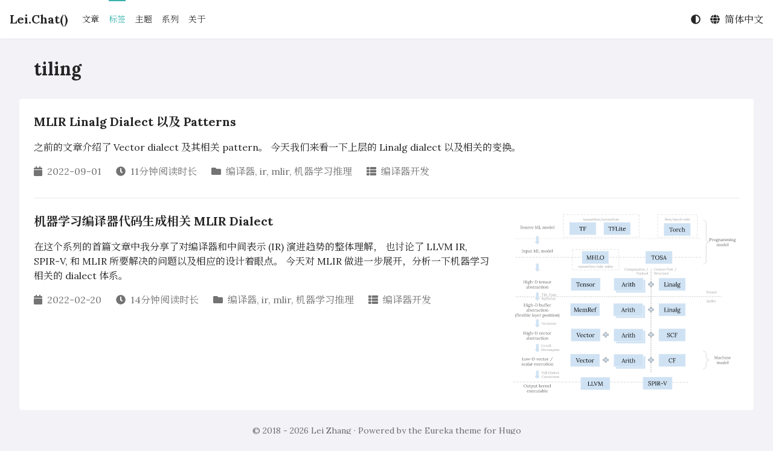

--- FILE ---
content_type: text/html; charset=utf-8
request_url: https://www.lei.chat/zh/tags/tiling/
body_size: 4177
content:
<!DOCTYPE html>
<html lang='zh' ><meta charset="utf-8">
<meta name="viewport" content="width=device-width">


<title>tiling | Lei.Chat()</title>

<meta name="generator" content="Hugo Eureka 0.8.4" />
<link rel="stylesheet" href="https://www.lei.chat/css/eureka.min.css">
<script defer src="https://www.lei.chat/js/eureka.min.js"></script>

<link rel="preconnect" href="https://fonts.gstatic.com" crossorigin>
<link rel="preload"
  href="https://fonts.googleapis.com/css2?family=Lora:ital,wght@0,400;0,600;0,700;1,400;1,600;1,700&family=Noto+Serif+SC:wght@400;600;700&display=swap"
  as="style" onload="this.onload=null;this.rel='stylesheet'">
<link href="https://fonts.googleapis.com/css2?family=Source+Code+Pro&display=swap" rel="stylesheet">

<link rel="stylesheet" href="https://cdn.jsdelivr.net/gh/highlightjs/cdn-release@10.1.0/build/styles/solarized-light.min.css"
   media="print"
  onload="this.media='all';this.onload=null" crossorigin>
<script defer src="https://cdn.jsdelivr.net/gh/highlightjs/cdn-release@10.1.0/build/highlight.min.js"
   crossorigin></script>

  <script defer src="https://cdn.jsdelivr.net/gh/highlightjs/cdn-release@10.1.0/build/languages/bash.min.js"
     crossorigin></script>

  <script defer src="https://cdn.jsdelivr.net/gh/highlightjs/cdn-release@10.1.0/build/languages/c.min.js"
     crossorigin></script>

  <script defer src="https://cdn.jsdelivr.net/gh/highlightjs/cdn-release@10.1.0/build/languages/cmake.min.js"
     crossorigin></script>

  <script defer src="https://cdn.jsdelivr.net/gh/highlightjs/cdn-release@10.1.0/build/languages/cpp.min.js"
     crossorigin></script>

  <script defer src="https://cdn.jsdelivr.net/gh/highlightjs/cdn-release@10.1.0/build/languages/glsl.min.js"
     crossorigin></script>

  <script defer src="https://cdn.jsdelivr.net/gh/highlightjs/cdn-release@10.1.0/build/languages/javascript.min.js"
     crossorigin></script>

  <script defer src="https://cdn.jsdelivr.net/gh/highlightjs/cdn-release@10.1.0/build/languages/llvm.min.js"
     crossorigin></script>

  <script defer src="https://cdn.jsdelivr.net/gh/highlightjs/cdn-release@10.1.0/build/languages/python.min.js"
     crossorigin></script>

  <script defer src="https://cdn.jsdelivr.net/gh/highlightjs/cdn-release@10.1.0/build/languages/shell.min.js"
     crossorigin></script>

<script defer src="https://cdn.jsdelivr.net/npm/@fortawesome/fontawesome-free@5.14.0/js/all.min.js"
   integrity="sha256-uNYoXefWRqv&#43;PsIF/OflNmwtKM4lStn9yrz2gVl6ymo="  crossorigin></script>




<link rel="stylesheet" href="https://cdn.jsdelivr.net/npm/katex@0.12.0/dist/katex.min.css"
   integrity="sha384-AfEj0r4/OFrOo5t7NnNe46zW/tFgW6x/bCJG8FqQCEo3&#43;Aro6EYUG4&#43;cU&#43;KJWu/X"  media="print"
  onload="this.media='all';this.onload=null" crossorigin>
<script defer src="https://cdn.jsdelivr.net/npm/katex@0.12.0/dist/katex.min.js" 
  integrity="sha384-g7c&#43;Jr9ZivxKLnZTDUhnkOnsh30B4H0rpLUpJ4jAIKs4fnJI&#43;sEnkvrMWph2EDg4"  crossorigin></script>
<script defer src="https://cdn.jsdelivr.net/npm/katex@0.12.0/dist/contrib/auto-render.min.js"
   integrity="sha384-mll67QQFJfxn0IYznZYonOWZ644AWYC&#43;Pt2cHqMaRhXVrursRwvLnLaebdGIlYNa"  crossorigin></script>
<script>
  document.addEventListener("DOMContentLoaded", function () {
    renderMathInElement(document.body, {
      delimiters: [
        { left: "$$", right: "$$", display: true },
        { left: "$", right: "$", display: false },
        { left: "\\(", right: "\\)", display: false },
        { left: "\\[", right: "\\]", display: true }
      ],
    });
  });
</script>


<script defer src="https://cdn.jsdelivr.net/npm/mermaid@8.9.2/dist/mermaid.min.js" 
  integrity="sha256-Zmpaaj&#43;GXFsPF5WdPArSrnW3b30dovldeKsW00xBVwE="  crossorigin></script>
<link rel="preconnect" href="https://www.google-analytics.com" crossorigin>
<script async src="https://www.googletagmanager.com/gtag/js?id=UA-109525036-1"></script>
<script>
  window.dataLayer = window.dataLayer || [];
  function gtag() { dataLayer.push(arguments); }
  gtag('js', new Date());
  gtag('config', 'UA-109525036-1');
</script>


<link rel="icon" type="image/png" sizes="32x32" href="https://www.lei.chat/images/avatar_hudaf23b5d8d39c4f2b01519ceec7d6b7b_105358_32x32_fill_box_center_3.png">
<link rel="apple-touch-icon" sizes="180x180" href="https://www.lei.chat/images/avatar_hudaf23b5d8d39c4f2b01519ceec7d6b7b_105358_180x180_fill_box_center_3.png">

<meta name="description"
  content="Lei.Chat()">
<script type="application/ld+json">
{
  "@context": "https://schema.org",
  "@type": "BreadcrumbList",
  "itemListElement": [{
      "@type": "ListItem",
      "position": 1 ,
      "name":"Tags",
      "item":"https://www.lei.chat/zh/tags/"},{
      "@type": "ListItem",
      "position": 2 ,
      "name":"tiling",
      "item":"https://www.lei.chat/zh/tags/tiling/"}]
}
</script>




<script type="application/ld+json">
{
    "@context":"https://schema.org",
    "@type":"ItemList",
    "itemListElement":[{
            "@type":"ListItem",
            "position":  1 ,
            "name": "MLIR Linalg Dialect 以及 Patterns",
            "description": "\u003cp\u003e\u003ca href=\"../mlir-vector-dialect-and-patterns/\"\u003e之前的文章\u003c/a\u003e介绍了 Vector dialect 及其相关 pattern。\n今天我们来看一下上层的 Linalg dialect 以及相关的变换。\u003c/p\u003e",
            "url": "https://www.lei.chat/zh/posts/mlir-linalg-dialect-and-patterns/"
        },{
            "@type":"ListItem",
            "position":  2 ,
            "name": "机器学习编译器代码生成相关 MLIR Dialect",
            "description": "\u003cp\u003e在\u003ca href=\"../compilers-and-irs-llvm-ir-spirv-and-mlir/\"\u003e这个系列的首篇文章\u003c/a\u003e中我分享了对编译器和中间表示 (IR) 演进趋势的整体理解，\n也讨论了 \u003ca href=\"../compilers-and-irs-llvm-ir-spirv-and-mlir/#llvm-ir\"\u003eLLVM IR\u003c/a\u003e, \u003ca href=\"../compilers-and-irs-llvm-ir-spirv-and-mlir/#spir-v\"\u003eSPIR-V\u003c/a\u003e, 和 \u003ca href=\"../compilers-and-irs-llvm-ir-spirv-and-mlir/#mlir\"\u003eMLIR\u003c/a\u003e 所要解决的问题以及相应的设计着眼点。\n今天对 MLIR 做进一步展开，分析一下机器学习相关的 dialect 体系。\u003c/p\u003e",
            "image": "https://www.lei.chat/posts/mlir-codegen-dialects-for-machine-learning-compilers/codegen-dialect-hierarchy.svg",
            "url": "https://www.lei.chat/zh/posts/mlir-codegen-dialects-for-machine-learning-compilers/"
        }
    ]
}
</script><meta property="og:title" content="tiling | Lei.Chat()" />
<meta property="og:type" content="website" />


<meta property="og:image" content="https://www.lei.chat/images/avatar.png">


<meta property="og:url" content="https://www.lei.chat/zh/tags/tiling/" />





<meta property="og:description" content="Lei.Chat()" />





<meta property="og:locale" content="zh" />



<meta property="og:locale:alternate" content="en" />




<meta property="og:site_name" content="Lei.Chat()" />






<meta property="og:updated_time" content="2022-09-01T14:59:09-07:00" />



<meta property="article:section" content="tags" />


<link rel="alternate" type="application/rss+xml" href="https://www.lei.chat/zh/tags/tiling/index.xml" title="Lei.Chat()" />


<body class="flex flex-col min-h-screen">
  <header class="fixed flex items-center w-full min-h-16 pl-scrollbar z-50 bg-secondary-bg shadow-sm">
    <div class="w-full max-w-screen-xl mx-auto"><script>
    let storageColorScheme = localStorage.getItem("lightDarkMode")
    if (((storageColorScheme == 'Auto' || storageColorScheme == null) && window.matchMedia("(prefers-color-scheme: dark)").matches) || storageColorScheme == "Dark") {
        document.getElementsByTagName('html')[0].classList.add('dark')
    }
</script>
<nav class="flex items-center justify-between flex-wrap px-4 py-4 md:py-0">
    <a href="/zh/" class="mr-6 text-primary-text text-xl font-bold">Lei.Chat()</a>
    <button id="navbar-btn" class="md:hidden flex items-center px-3 py-2" aria-label="Open Navbar">
        <i class="fas fa-bars"></i>
    </button>

    <div id="target"
        class="hidden block md:flex md:flex-grow md:justify-between md:items-center w-full md:w-auto text-primary-text z-20">
        <div class="md:flex md:h-16 text-sm md:flex-grow pb-4 md:pb-0 border-b md:border-b-0">
            <a href="/zh/posts/" class="block mt-4 md:inline-block md:mt-0 md:h-(16-4px) md:leading-(16-4px) box-border md:border-t-2 md:border-b-2  border-transparent  mr-4">文章</a>
            <a href="/zh/tags/" class="block mt-4 md:inline-block md:mt-0 md:h-(16-4px) md:leading-(16-4px) box-border md:border-t-2 md:border-b-2  selected-menu-item  mr-4">标签</a>
            <a href="/zh/categories/" class="block mt-4 md:inline-block md:mt-0 md:h-(16-4px) md:leading-(16-4px) box-border md:border-t-2 md:border-b-2  border-transparent  mr-4">主题</a>
            <a href="/zh/series/" class="block mt-4 md:inline-block md:mt-0 md:h-(16-4px) md:leading-(16-4px) box-border md:border-t-2 md:border-b-2  border-transparent  mr-4">系列</a>
            <a href="/zh/authors/me" class="block mt-4 md:inline-block md:mt-0 md:h-(16-4px) md:leading-(16-4px) box-border md:border-t-2 md:border-b-2  border-transparent  mr-4">关于</a>
        </div>

        <div class="flex">
            <div class="relative pt-4 md:pt-0">
                <div class="cursor-pointer hover:text-eureka" id="lightDarkMode">
                    <i class="fas fa-adjust"></i>
                </div>
                <div class="fixed hidden inset-0 opacity-0 h-full w-full cursor-default z-30" id="is-open">
                </div>
                <div class="absolute flex flex-col left-0 md:left-auto right-auto md:right-0 hidden bg-secondary-bg w-48 rounded py-2 border border-tertiary-bg cursor-pointer z-40"
                    id='lightDarkOptions'>
                    <span class="px-4 py-1 hover:text-eureka" name="Light">浅色</span>
                    <span class="px-4 py-1 hover:text-eureka" name="Dark">深色</span>
                    <span class="px-4 py-1 hover:text-eureka" name="Auto">自动</span>
                </div>
            </div>
            <div class="relative pt-4 pl-4 md:pt-0">
                <div class="cursor-pointer hover:text-eureka" id="languageMode">
                    <i class="fas fa-globe"></i>
                    <span class="pl-1">简体中文</span>
                </div>
                <div class="fixed hidden inset-0 opacity-0 h-full w-full cursor-default z-30" id="is-open-lang">
                </div>
                <div class="absolute flex flex-col left-0 md:left-auto right-auto md:right-0 hidden bg-secondary-bg w-48 rounded py-2 border border-tertiary-bg cursor-pointer z-40"
                    id='languageOptions'>
                    <a class="px-4 py-1 hover:text-eureka" href="https://www.lei.chat/zh/tags/tiling/">简体中文</a>
                    <a class="px-4 py-1 hover:text-eureka" href="https://www.lei.chat/tags/tiling/">English</a>
                </div>
            </div>
        </div>
    </div>

    <div class="fixed hidden inset-0 opacity-0 h-full w-full cursor-default z-0" id="is-open-mobile">
    </div>

</nav>
<script>
    
    let element = document.getElementById('lightDarkMode')
    if (storageColorScheme == null || storageColorScheme == 'Auto') {
        document.addEventListener('DOMContentLoaded', () => {
            window.matchMedia("(prefers-color-scheme: dark)").addEventListener('change', switchDarkMode)
        })
    } else if (storageColorScheme == "Light") {
        element.firstElementChild.classList.remove('fa-adjust')
        element.firstElementChild.setAttribute("data-icon", 'sun')
        element.firstElementChild.classList.add('fa-sun')
    } else if (storageColorScheme == "Dark") {
        element.firstElementChild.classList.remove('fa-adjust')
        element.firstElementChild.setAttribute("data-icon", 'moon')
        element.firstElementChild.classList.add('fa-moon')
    }

    document.addEventListener('DOMContentLoaded', () => {
        getcolorscheme();
        switchBurger();
        switchLanguage()
    });
</script>
</div>
  </header>
  <main class="flex-grow pt-16">
    <div class="pl-scrollbar">
      <div class="w-full max-w-screen-xl lg:px-4 xl:px-8 mx-auto">

<article class="mx-6 my-8">
    <h1 class="font-bold text-3xl text-primary-text">tiling</h1>
    
</article>
<div class="bg-secondary-bg rounded px-6">
    
    
      
        
      
    
      
        
      
    
    <div class="overflow-hidden divide-y">
  
  <div class="py-6">
    <div class="flex flex-col-reverse lg:flex-row justify-between">
  
  <div class="w-full ">
    <div class="mb-4">
  <a href="https://www.lei.chat/zh/posts/mlir-linalg-dialect-and-patterns/" class="font-bold text-xl hover:text-eureka">MLIR Linalg Dialect 以及 Patterns</a>
</div>
<div class="content">
  之前的文章介绍了 Vector dialect 及其相关 pattern。 今天我们来看一下上层的 Linalg dialect 以及相关的变换。

</div>

<div class="flex flex-wrap flex-row items-center mt-2 text-tertiary-text">
    <div class="mr-6 my-2">
        <i class="fas fa-calendar mr-1"></i>
        <span>2022-09-01</span>
    </div>
    <div class="mr-6 my-2">
        <i class="fas fa-clock mr-1"></i>
        <span>11分钟阅读时长</span>
    </div>
    
    
    
    <div class="mr-6 my-2">
        <i class="fas fa-folder mr-1"></i>
        
        <a href="https://www.lei.chat/zh/categories/%E7%BC%96%E8%AF%91%E5%99%A8/" class="hover:text-eureka">编译器</a><span>, </span>
        
        
        <a href="https://www.lei.chat/zh/categories/ir/" class="hover:text-eureka">ir</a><span>, </span>
        
        
        <a href="https://www.lei.chat/zh/categories/mlir/" class="hover:text-eureka">mlir</a><span>, </span>
        
        
        <a href="https://www.lei.chat/zh/categories/%E6%9C%BA%E5%99%A8%E5%AD%A6%E4%B9%A0%E6%8E%A8%E7%90%86/" class="hover:text-eureka">机器学习推理</a>
        
    </div>
    

    
    <div class="mr-6 my-2">
        <i class="fas fa-th-list mr-1"></i>
        
        <a href="https://www.lei.chat/zh/series/%E7%BC%96%E8%AF%91%E5%99%A8%E5%BC%80%E5%8F%91/" class="hover:text-eureka">编译器开发</a>
        
    </div>
    
</div>


  </div>

  
</div>
  </div>
  
  <div class="py-6">
    <div class="flex flex-col-reverse lg:flex-row justify-between">
  
  <div class="w-full lg:w-2/3">
    <div class="mb-4">
  <a href="https://www.lei.chat/zh/posts/mlir-codegen-dialects-for-machine-learning-compilers/" class="font-bold text-xl hover:text-eureka">机器学习编译器代码生成相关 MLIR Dialect</a>
</div>
<div class="content">
  在这个系列的首篇文章中我分享了对编译器和中间表示 (IR) 演进趋势的整体理解， 也讨论了 LLVM IR, SPIR-V, 和 MLIR 所要解决的问题以及相应的设计着眼点。 今天对 MLIR 做进一步展开，分析一下机器学习相关的 dialect 体系。

</div>

<div class="flex flex-wrap flex-row items-center mt-2 text-tertiary-text">
    <div class="mr-6 my-2">
        <i class="fas fa-calendar mr-1"></i>
        <span>2022-02-20</span>
    </div>
    <div class="mr-6 my-2">
        <i class="fas fa-clock mr-1"></i>
        <span>14分钟阅读时长</span>
    </div>
    
    
    
    <div class="mr-6 my-2">
        <i class="fas fa-folder mr-1"></i>
        
        <a href="https://www.lei.chat/zh/categories/%E7%BC%96%E8%AF%91%E5%99%A8/" class="hover:text-eureka">编译器</a><span>, </span>
        
        
        <a href="https://www.lei.chat/zh/categories/ir/" class="hover:text-eureka">ir</a><span>, </span>
        
        
        <a href="https://www.lei.chat/zh/categories/mlir/" class="hover:text-eureka">mlir</a><span>, </span>
        
        
        <a href="https://www.lei.chat/zh/categories/%E6%9C%BA%E5%99%A8%E5%AD%A6%E4%B9%A0%E6%8E%A8%E7%90%86/" class="hover:text-eureka">机器学习推理</a>
        
    </div>
    

    
    <div class="mr-6 my-2">
        <i class="fas fa-th-list mr-1"></i>
        
        <a href="https://www.lei.chat/zh/series/%E7%BC%96%E8%AF%91%E5%99%A8%E5%BC%80%E5%8F%91/" class="hover:text-eureka">编译器开发</a>
        
    </div>
    
</div>


  </div>

  
  <div class="w-full lg:w-1/3 mb-4 lg:mb-0 lg:ml-8">
    <img src="https://www.lei.chat/posts/mlir-codegen-dialects-for-machine-learning-compilers/codegen-dialect-hierarchy.svg" class="w-full" alt="Featured Image">
  </div>
  
</div>
  </div>
  
</div>


</div>


      </div>
    </div>
    
  </main>
  <footer class="pl-scrollbar">
    <div class="w-full max-w-screen-xl mx-auto"><div class="text-center p-6 pin-b">
    <p class="text-sm text-tertiary-text">&copy; 2018 - 2026 <a href="https://www.lei.chat/">Lei Zhang</a>
 &middot;  Powered by the <a href="https://github.com/wangchucheng/hugo-eureka" class="hover:text-eureka">Eureka</a> theme for <a href="https://gohugo.io" class="hover:text-eureka">Hugo</a></p>
</div></div>
  </footer>
</body>

</html>

--- FILE ---
content_type: text/css; charset=utf-8
request_url: https://www.lei.chat/css/eureka.min.css
body_size: 3977
content:
/*!modern-normalize v1.0.0 | MIT License | https://github.com/sindresorhus/modern-normalize*/*,*::before,*::after{box-sizing:border-box}:root{-moz-tab-size:4;-o-tab-size:4;tab-size:4}html{line-height:1.15;-webkit-text-size-adjust:100%}body{margin:0}body{font-family:system-ui,-apple-system,segoe ui,Roboto,Helvetica,Arial,sans-serif,apple color emoji,segoe ui emoji}hr{height:0;color:inherit}abbr[title]{-webkit-text-decoration:underline dotted;text-decoration:underline dotted}b,strong{font-weight:bolder}code,kbd,samp,pre{font-family:ui-monospace,SFMono-Regular,Consolas,liberation mono,Menlo,monospace;font-size:1em}small{font-size:80%}sub,sup{font-size:75%;line-height:0;position:relative;vertical-align:baseline}sub{bottom:-.25em}sup{top:-.5em}table{text-indent:0;border-color:inherit}button,input,optgroup,select,textarea{font-family:inherit;font-size:100%;line-height:1.15;margin:0}button,select{text-transform:none}button,[type=button]{-webkit-appearance:button}legend{padding:0}progress{vertical-align:baseline}summary{display:list-item}blockquote,dl,dd,h1,h2,h3,h4,h5,h6,hr,figure,p,pre{margin:0}button{background-color:transparent;background-image:none}button:focus{outline:1px dotted;outline:5px auto -webkit-focus-ring-color}fieldset{margin:0;padding:0}ol,ul{list-style:none;margin:0;padding:0}html{font-family:ui-sans-serif,system-ui,-apple-system,BlinkMacSystemFont,segoe ui,Roboto,helvetica neue,Arial,noto sans,sans-serif,apple color emoji,segoe ui emoji,segoe ui symbol,noto color emoji;line-height:1.5}body{font-family:inherit;line-height:inherit}*,::before,::after{box-sizing:border-box;border-width:0;border-style:solid;border-color:#e5e7eb}hr{border-top-width:1px}img{border-style:solid}textarea{resize:vertical}input::-moz-placeholder,textarea::-moz-placeholder{opacity:1;color:#9ca3af}input:-ms-input-placeholder,textarea:-ms-input-placeholder{opacity:1;color:#9ca3af}input::placeholder,textarea::placeholder{opacity:1;color:#9ca3af}button,[role=button]{cursor:pointer}table{border-collapse:collapse}h1,h2,h3,h4,h5,h6{font-size:inherit;font-weight:inherit}a{color:inherit;text-decoration:inherit}button,input,optgroup,select,textarea{padding:0;line-height:inherit;color:inherit}pre,code,kbd,samp{font-family:Source Code Pro,SFMono-Regular,Menlo,monospace}img,svg,video,canvas,audio,iframe,embed,object{display:block;vertical-align:middle}img,video{max-width:100%;height:auto}:root{background-color:var(--color-primary-bg);font-family:Lora,Noto Serif SC,serif;color:var(--color-primary-text);--color-eureka:#38B2AC;--color-primary-bg:rgba(242,242,247,1.00);--color-secondary-bg:rgba(255,255,255,1.00);--color-tertiary-bg:rgba(242,242,247,1.00);--color-primary-text:rgba(0,0,0,0.85);--color-secondary-text:rgba(0,0,0,0.7);--color-tertiary-text:rgba(0,0,0,0.55)}.dark{--color-eureka:#38B2AC;--color-primary-bg:rgba(0,0,0,1.00);--color-secondary-bg:rgba(28,28,30,1.00);--color-tertiary-bg:rgba(44,44,46,1.00);--color-primary-text:rgba(255,255,255,0.85);--color-secondary-text:rgba(255,255,255,0.7);--color-tertiary-text:rgba(255,255,255,0.55)}a:hover{color:var(--color-eureka);transition-property:background-color,border-color,color,fill,stroke,opacity,box-shadow,transform;transition-timing-function:cubic-bezier(.4,0,.2,1);transition-duration:150ms;transition-timing-function:cubic-bezier(.4,0,.2,1);transition-duration:300ms}.content{line-height:1.5;color:var(--color-primary-text);overflow-wrap:break-word}.content>*{margin-bottom:1rem}.content li+li{margin-top:.25rem}.content li>p+p{margin-top:1.5rem}.content strong{font-weight:600}.content a{color:var(--color-eureka)}.content a:hover{color:var(--color-eureka);text-decoration:underline}.content strong a{font-weight:700}.content h1{border-bottom-width:1px;font-weight:600;font-size:2.25rem;line-height:2.5rem;line-height:1.25;margin-bottom:1rem;margin-top:1.5rem;padding-bottom:.5rem}.content h2{border-bottom-width:1px;font-weight:600;font-size:1.5rem;line-height:2rem;line-height:1.25;margin-bottom:1rem;margin-top:1.5rem;padding-bottom:.5rem}.content h3{font-weight:600;font-size:1.125rem;line-height:1.75rem;line-height:1.375;margin-bottom:1rem;margin-top:1.5rem}.content h4{font-weight:600;font-size:1rem;line-height:1.5rem;line-height:1;margin-bottom:1rem;margin-top:1.5rem}.content h5{font-weight:600;font-size:.875rem;line-height:1.25rem;line-height:1.25;margin-bottom:1rem;margin-top:1.5rem}.content h6{font-weight:600;font-size:.875rem;line-height:1.25rem;line-height:1.25;margin-bottom:1rem;margin-top:1.5rem;color:var(--color-secondary-text)}.content blockquote{border-color:var(--color-tertiary-text);border-left-width:4px;font-size:1rem;line-height:1.5rem;padding-right:1rem;padding-left:1rem;color:var(--color-secondary-text)}.content code{background-color:var(--color-tertiary-bg);border-radius:.25rem;display:inline;font-family:Source Code Pro,SFMono-Regular,Menlo,monospace;font-size:.875rem;line-height:1.25rem;padding:.25rem;color:var(--color-tertiary-text)}.content pre{background-color:var(--color-tertiary-bg);border-radius:.25rem;padding:1rem}.content pre code{background-color:transparent;border-radius:0;display:block;overflow:auto;padding:0}.content ul{font-size:1rem;line-height:1.5rem;list-style-type:disc;padding-left:2rem}.content ol{font-size:1rem;line-height:1.5rem;list-style-type:decimal;padding-left:2rem}.content kbd{border-radius:.25rem;border-width:1px;display:inline-block;font-family:Source Code Pro,SFMono-Regular,Menlo,monospace;font-weight:400;font-size:.75rem;line-height:1rem;padding:.25rem;--tw-shadow:0 1px 3px 0 rgba(0, 0, 0, 0.1), 0 1px 2px 0 rgba(0, 0, 0, 0.06);box-shadow:var(--tw-ring-offset-shadow,0 0 #0000),var(--tw-ring-shadow,0 0 #0000),var(--tw-shadow);vertical-align:middle}.content table{border-color:var(--color-secondary-text);display:block;font-size:1rem;line-height:1.5rem;overflow:auto}.content th{border-width:1px;padding-top:.25rem;padding-bottom:.25rem;padding-left:.75rem;padding-right:.75rem}.content td{border-width:1px;padding-top:.25rem;padding-bottom:.25rem;padding-left:.75rem;padding-right:.75rem}.content .katex{overflow-x:auto;overflow-y:hidden}.content .katex *{border-color:var(--color-primary-text)}.content *:target{padding-top:4rem;margin-top:-4rem}.sticky-toc{position:sticky;top:8rem;z-index:0;transition-timing-function:cubic-bezier(.4,0,.2,1);transition-duration:300ms}.sticky-toc a{color:var(--color-primary-text);transition-timing-function:cubic-bezier(.4,0,.2,1);transition-duration:200ms}.sticky-toc a:hover{color:var(--color-eureka)}.sticky-toc ul{font-size:1rem;line-height:1.5rem;list-style-type:disc;padding-left:2rem}.sticky-toc ol{font-size:1rem;line-height:1.5rem;list-style-type:decimal;padding-left:2rem}.sticky-toc li+li{margin-top:.25rem}.sticky-toc li>p+p{margin-top:1.5rem}.object-contain{-o-object-fit:contain!important;object-fit:contain!important}.pagination{display:flex;justify-content:center}.pagination .page-item{display:flex;align-items:center}.pagination .page-item .page-link{margin:.5rem;padding:.5rem}.pagination .active{color:var(--color-eureka)}.pagination .page-item:not(.disabled):hover{color:var(--color-eureka)}.selected-menu-item{color:var(--color-eureka);border-top-color:var(--color-eureka);border-bottom-color:transparent}.divide-y>:not([hidden])~:not([hidden]){--tw-divide-y-reverse:0 !important;border-top-width:calc(1px * calc(1 - var(--tw-divide-y-reverse)))!important;border-bottom-width:calc(1px * var(--tw-divide-y-reverse))!important}.bg-fixed{background-attachment:fixed!important}.bg-local{background-attachment:local!important}.bg-scroll{background-attachment:scroll!important}.bg-white{--tw-bg-opacity:1 !important;background-color:rgba(255,255,255,var(--tw-bg-opacity))!important}.bg-primary-bg{background-color:var(--color-primary-bg)!important}.bg-secondary-bg{background-color:var(--color-secondary-bg)!important}.bg-tertiary-bg{background-color:var(--color-tertiary-bg)!important}.bg-opacity-75{--tw-bg-opacity:0.75 !important}.bg-bottom{background-position:bottom!important}.bg-center{background-position:50%!important}.bg-left{background-position:0!important}.bg-right{background-position:100%!important}.bg-top{background-position:top!important}.bg-auto{background-size:auto!important}.bg-cover{background-size:cover!important}.bg-contain{background-size:contain!important}.border-transparent{border-color:transparent!important}.border-tertiary-bg{border-color:var(--color-tertiary-bg)!important}.rounded{border-radius:.25rem!important}.rounded-full{border-radius:9999px!important}.border{border-width:1px!important}.border-t{border-top-width:1px!important}.border-r{border-right-width:1px!important}.border-b{border-bottom-width:1px!important}.border-l{border-left-width:1px!important}.box-border{box-sizing:border-box!important}.cursor-default{cursor:default!important}.cursor-pointer{cursor:pointer!important}.block{display:block!important}.inline-block{display:inline-block!important}.flex{display:flex!important}.table{display:table!important}.grid{display:grid!important}.hidden{display:none!important}.flex-row{flex-direction:row!important}.flex-col{flex-direction:column!important}.flex-col-reverse{flex-direction:column-reverse!important}.flex-wrap{flex-wrap:wrap!important}.items-end{align-items:flex-end!important}.items-center{align-items:center!important}.justify-center{justify-content:center!important}.justify-between{justify-content:space-between!important}.flex-none{flex:none!important}.flex-grow{flex-grow:1!important}.flex-shrink-0{flex-shrink:0!important}.font-semibold{font-weight:600!important}.font-bold{font-weight:700!important}.h-4{height:1rem!important}.h-24{height:6rem!important}.h-64{height:16rem!important}.h-96{height:24rem!important}.h-128{height:32rem!important}.h-160{height:40rem!important}.h-full{height:100%!important}.h-\(screen-16\){height:calc(100vh - 4rem)!important}.text-sm{font-size:.875rem!important;line-height:1.25rem!important}.text-lg{font-size:1.125rem!important;line-height:1.75rem!important}.text-xl{font-size:1.25rem!important;line-height:1.75rem!important}.text-2xl{font-size:1.5rem!important;line-height:2rem!important}.text-3xl{font-size:1.875rem!important;line-height:2.25rem!important}.leading-normal{line-height:1.5!important}.-m-12{margin:-3rem!important}.my-1{margin-top:.25rem!important;margin-bottom:.25rem!important}.my-2{margin-top:.5rem!important;margin-bottom:.5rem!important}.my-4{margin-top:1rem!important;margin-bottom:1rem!important}.mx-4{margin-left:1rem!important;margin-right:1rem!important}.mx-6{margin-left:1.5rem!important;margin-right:1.5rem!important}.my-8{margin-top:2rem!important;margin-bottom:2rem!important}.mx-auto{margin-left:auto!important;margin-right:auto!important}.-mx-2{margin-left:-.5rem!important;margin-right:-.5rem!important}.-mx-4{margin-left:-1rem!important;margin-right:-1rem!important}.ml-0{margin-left:0!important}.mr-1{margin-right:.25rem!important}.ml-1{margin-left:.25rem!important}.mt-2{margin-top:.5rem!important}.mr-2{margin-right:.5rem!important}.mb-2{margin-bottom:.5rem!important}.ml-2{margin-left:.5rem!important}.mt-4{margin-top:1rem!important}.mr-4{margin-right:1rem!important}.mb-4{margin-bottom:1rem!important}.ml-4{margin-left:1rem!important}.mr-6{margin-right:1.5rem!important}.mb-6{margin-bottom:1.5rem!important}.mr-8{margin-right:2rem!important}.ml-8{margin-left:2rem!important}.mt-12{margin-top:3rem!important}.mb-12{margin-bottom:3rem!important}.mr-auto{margin-right:auto!important}.-mr-2{margin-right:-.5rem!important}.-mt-10{margin-top:-2.5rem!important}.-mt-16{margin-top:-4rem!important}.max-w-screen-xl{max-width:1280px!important}.min-h-16{min-height:4rem!important}.min-h-full{min-height:100%!important}.min-h-screen{min-height:100vh!important}.opacity-0{opacity:0!important}.overflow-hidden{overflow:hidden!important}.overflow-y-auto{overflow-y:auto!important}.p-2{padding:.5rem!important}.p-6{padding:1.5rem!important}.p-12{padding:3rem!important}.py-1{padding-top:.25rem!important;padding-bottom:.25rem!important}.py-2{padding-top:.5rem!important;padding-bottom:.5rem!important}.px-2{padding-left:.5rem!important;padding-right:.5rem!important}.px-3{padding-left:.75rem!important;padding-right:.75rem!important}.py-4{padding-top:1rem!important;padding-bottom:1rem!important}.px-4{padding-left:1rem!important;padding-right:1rem!important}.py-6{padding-top:1.5rem!important;padding-bottom:1.5rem!important}.px-6{padding-left:1.5rem!important;padding-right:1.5rem!important}.py-8{padding-top:2rem!important;padding-bottom:2rem!important}.px-8{padding-left:2rem!important;padding-right:2rem!important}.py-12{padding-top:3rem!important;padding-bottom:3rem!important}.py-32{padding-top:8rem!important;padding-bottom:8rem!important}.pb-1{padding-bottom:.25rem!important}.pl-1{padding-left:.25rem!important}.pt-2{padding-top:.5rem!important}.pb-2{padding-bottom:.5rem!important}.pt-4{padding-top:1rem!important}.pr-4{padding-right:1rem!important}.pb-4{padding-bottom:1rem!important}.pl-4{padding-left:1rem!important}.pt-6{padding-top:1.5rem!important}.pr-6{padding-right:1.5rem!important}.pb-6{padding-bottom:1.5rem!important}.pl-6{padding-left:1.5rem!important}.pb-8{padding-bottom:2rem!important}.pt-10{padding-top:2.5rem!important}.pt-12{padding-top:3rem!important}.pt-16{padding-top:4rem!important}.pl-scrollbar{padding-left:calc(100vw - 100%)!important}.fixed{position:fixed!important}.absolute{position:absolute!important}.relative{position:relative!important}.sticky{position:sticky!important}.inset-0{top:0!important;right:0!important;bottom:0!important;left:0!important}.left-0{left:0!important}.top-16{top:4rem!important}.right-auto{right:auto!important}*{--tw-shadow:0 0 #0000}.shadow-sm{--tw-shadow:0 1px 2px 0 rgba(0, 0, 0, 0.05) !important;box-shadow:var(--tw-ring-offset-shadow,0 0 #0000),var(--tw-ring-shadow,0 0 #0000),var(--tw-shadow)!important}.shadow-2xl{--tw-shadow:0 25px 50px -12px rgba(0, 0, 0, 0.25) !important;box-shadow:var(--tw-ring-offset-shadow,0 0 #0000),var(--tw-ring-shadow,0 0 #0000),var(--tw-shadow)!important}.hover\:shadow-lg:hover{--tw-shadow:0 10px 15px -3px rgba(0, 0, 0, 0.1), 0 4px 6px -2px rgba(0, 0, 0, 0.05) !important;box-shadow:var(--tw-ring-offset-shadow,0 0 #0000),var(--tw-ring-shadow,0 0 #0000),var(--tw-shadow)!important}*{--tw-ring-inset:var(--tw-empty,/*!*/ /*!*/);--tw-ring-offset-width:0px;--tw-ring-offset-color:#fff;--tw-ring-color:rgba(59, 130, 246, 0.5);--tw-ring-offset-shadow:0 0 #0000;--tw-ring-shadow:0 0 #0000}.text-center{text-align:center!important}.text-right{text-align:right!important}.text-black{--tw-text-opacity:1 !important;color:rgba(0,0,0,var(--tw-text-opacity))!important}.text-eureka{color:var(--color-eureka)!important}.text-primary-text{color:var(--color-primary-text)!important}.text-tertiary-text{color:var(--color-tertiary-text)!important}.hover\:text-eureka:hover{color:var(--color-eureka)!important}.text-opacity-75{--tw-text-opacity:0.75 !important}.hover\:underline:hover{text-decoration:underline!important}.w-4{width:1rem!important}.w-24{width:6rem!important}.w-48{width:12rem!important}.w-3\/12{width:25%!important}.w-full{width:100%!important}.z-0{z-index:0!important}.z-10{z-index:10!important}.z-20{z-index:20!important}.z-30{z-index:30!important}.z-40{z-index:40!important}.z-50{z-index:50!important}.gap-4{gap:1rem!important}.gap-8{gap:2rem!important}.grid-cols-1{grid-template-columns:repeat(1,minmax(0,1fr))!important}.grid-cols-2{grid-template-columns:repeat(2,minmax(0,1fr))!important}.grid-cols-9{grid-template-columns:repeat(9,minmax(0,1fr))!important}.col-span-2{grid-column:span 2/span 2!important}.col-span-4{grid-column:span 4/span 4!important}.col-span-5{grid-column:span 5/span 5!important}.col-start-2{grid-column-start:2!important}.col-start-3{grid-column-start:3!important}.col-start-5{grid-column-start:5!important}.grid-rows-5{grid-template-rows:repeat(5,minmax(0,1fr))!important}.row-span-2{grid-row:span 2/span 2!important}.row-span-3{grid-row:span 3/span 3!important}.row-start-2{grid-row-start:2!important}.row-start-3{grid-row-start:3!important}.transition{transition-property:background-color,border-color,color,fill,stroke,opacity,box-shadow,transform!important;transition-timing-function:cubic-bezier(.4,0,.2,1)!important;transition-duration:150ms!important}.ease-in-out{transition-timing-function:cubic-bezier(.4,0,.2,1)!important}.duration-200{transition-duration:200ms!important}@-webkit-keyframes spin{to{transform:rotate(360deg)}}@keyframes spin{to{transform:rotate(360deg)}}@-webkit-keyframes ping{75%,100%{transform:scale(2);opacity:0}}@keyframes ping{75%,100%{transform:scale(2);opacity:0}}@-webkit-keyframes pulse{50%{opacity:.5}}@keyframes pulse{50%{opacity:.5}}@-webkit-keyframes bounce{0%,100%{transform:translateY(-25%);-webkit-animation-timing-function:cubic-bezier(.8,0,1,1);animation-timing-function:cubic-bezier(.8,0,1,1)}50%{transform:none;-webkit-animation-timing-function:cubic-bezier(0,0,.2,1);animation-timing-function:cubic-bezier(0,0,.2,1)}}@keyframes bounce{0%,100%{transform:translateY(-25%);-webkit-animation-timing-function:cubic-bezier(.8,0,1,1);animation-timing-function:cubic-bezier(.8,0,1,1)}50%{transform:none;-webkit-animation-timing-function:cubic-bezier(0,0,.2,1);animation-timing-function:cubic-bezier(0,0,.2,1)}}@media(min-width:640px){}@media(min-width:768px){.md\:bg-transparent{background-color:transparent!important}.md\:bg-primary-bg{background-color:var(--color-primary-bg)!important}.md\:bg-secondary-bg{background-color:var(--color-secondary-bg)!important}.md\:border-b-0{border-bottom-width:0!important}.md\:border-t-2{border-top-width:2px!important}.md\:border-b-2{border-bottom-width:2px!important}.md\:border-r{border-right-width:1px!important}.md\:border-b{border-bottom-width:1px!important}.md\:block{display:block!important}.md\:inline-block{display:inline-block!important}.md\:flex{display:flex!important}.md\:hidden{display:none!important}.md\:flex-row{flex-direction:row!important}.md\:flex-col{flex-direction:column!important}.md\:items-center{align-items:center!important}.md\:justify-end{justify-content:flex-end!important}.md\:justify-between{justify-content:space-between!important}.md\:flex-grow{flex-grow:1!important}.md\:h-16{height:4rem!important}.md\:h-\(16-4px\){height:calc(4rem - 4px)!important}.md\:text-3xl{font-size:1.875rem!important;line-height:2.25rem!important}.md\:leading-\(16-4px\){line-height:calc(4rem - 4px)!important}.md\:mx-0{margin-left:0!important;margin-right:0!important}.md\:mt-0{margin-top:0!important}.md\:ml-0{margin-left:0!important}.md\:mr-4{margin-right:1rem!important}.md\:mr-8{margin-right:2rem!important}.md\:max-h-doc-sidebar{max-height:calc(100vh - 4rem - var(--height-doc-title,4rem))!important}.md\:py-0{padding-top:0!important;padding-bottom:0!important}.md\:px-4{padding-left:1rem!important;padding-right:1rem!important}.md\:px-8{padding-left:2rem!important;padding-right:2rem!important}.md\:pt-0{padding-top:0!important}.md\:pr-0{padding-right:0!important}.md\:pb-0{padding-bottom:0!important}.md\:pt-8{padding-top:2rem!important}.md\:pr-8{padding-right:2rem!important}.md\:right-0{right:0!important}.md\:left-auto{left:auto!important}.md\:text-right{text-align:right!important}.md\:text-primary-text{color:var(--color-primary-text)!important}.md\:w-auto{width:auto!important}.md\:w-1\/4{width:25%!important}.md\:w-3\/4{width:75%!important}.md\:grid-cols-2{grid-template-columns:repeat(2,minmax(0,1fr))!important}}@media(min-width:1024px){.lg\:block{display:block!important}.lg\:flex-row{flex-direction:row!important}.lg\:flex-row-reverse{flex-direction:row-reverse!important}.lg\:mb-0{margin-bottom:0!important}.lg\:mr-4{margin-right:1rem!important}.lg\:ml-4{margin-left:1rem!important}.lg\:ml-8{margin-left:2rem!important}.lg\:px-4{padding-left:1rem!important;padding-right:1rem!important}.lg\:pt-12{padding-top:3rem!important}.lg\:w-1\/2{width:50%!important}.lg\:w-1\/3{width:33.333333%!important}.lg\:w-2\/3{width:66.666667%!important}.lg\:w-1\/4{width:25%!important}.lg\:w-3\/4{width:75%!important}.lg\:w-1\/5{width:20%!important}.lg\:w-4\/5{width:80%!important}.lg\:grid-cols-8{grid-template-columns:repeat(8,minmax(0,1fr))!important}.lg\:col-span-6{grid-column:span 6/span 6!important}.lg\:col-start-2{grid-column-start:2!important}}@media(min-width:1280px){.xl\:mx-16{margin-left:4rem!important;margin-right:4rem!important}.xl\:px-8{padding-left:2rem!important;padding-right:2rem!important}.xl\:px-12{padding-left:3rem!important;padding-right:3rem!important}.xl\:w-2\/12{width:16.666667%!important}.xl\:grid-cols-3{grid-template-columns:repeat(3,minmax(0,1fr))!important}}@media(min-width:1536px){}

--- FILE ---
content_type: application/javascript; charset=utf-8
request_url: https://www.lei.chat/js/eureka.min.js
body_size: 1088
content:
function enableStickyToc(){var c,e,b;const a=new IntersectionObserver(a=>{a.forEach(a=>{const e=a.target.getAttribute('id');if(a.intersectionRatio>0){if(c==!0){let a=document.querySelector('.sticky-toc li.active');a.firstChild.classList.remove(b),a.classList.remove('active'),c=!1,d()}let a=document.querySelector(`.sticky-toc li a[href="#${e}"]`);a&&(a.parentElement.classList.add('active'),d())}else if(document.querySelectorAll('.sticky-toc li.active').length==1)c=!0;else{let a=document.querySelector(`.sticky-toc li a[href="#${e}"]`);a&&(a.classList.remove(b),a.parentElement.classList.remove('active'),d())}})});c=!1,e=window.innerHeight*.4,b='text-eureka';function d(){let a=document.querySelectorAll('.sticky-toc li.active'),c=a.length;if(c!=0){let d=a[0];d.firstChild.classList.add(b);let f=d.offsetTop-e;f>0?document.querySelector(`.sticky-toc`).style.top=`calc( 8rem - ${f}px)`:document.querySelector(`.sticky-toc`).removeAttribute("style");for(let d=1;d<c;d++)a[d].firstChild.classList.remove(b)}}document.querySelectorAll('.content h1[id]').forEach(b=>{a.observe(b)}),document.querySelectorAll('.content h2[id]').forEach(b=>{a.observe(b)}),document.querySelectorAll('.content h3[id]').forEach(b=>{a.observe(b)}),document.querySelectorAll('.content h4[id]').forEach(b=>{a.observe(b)}),document.querySelectorAll('.content h5[id]').forEach(b=>{a.observe(b)}),document.querySelectorAll('.content h6[id]').forEach(b=>{a.observe(b)})}function enableMasonry(){window.onload=resizeAllGridItems(),window.addEventListener("resize",resizeAllGridItems);var a=document.getElementsByTagName('img');for(let b of a)imgLoad(b,resizeAllGridItems())}function imgLoad(a,c){var b=setInterval(function(){a.complete&&(resizeAllGridItems(),clearInterval(b))},50)}function resizeGridItem(a){grid=document.getElementsByClassName("masonry")[0],rowHeight=0,rowGap=parseInt(window.getComputedStyle(grid).getPropertyValue('grid-row-gap')),rowSpan=Math.ceil(a.querySelector('.grid-content').getBoundingClientRect().height/rowGap),a.style.gridRowEnd="span "+rowSpan}function resizeAllGridItems(){allItems=document.getElementsByClassName("item");for(x=0;x<allItems.length;x++)resizeGridItem(allItems[x])}function resizeInstance(a){item=a.elements[0],resizeGridItem(item)}function getcolorscheme(){let e=localStorage.getItem("lightDarkMode"),a=document.getElementById('lightDarkMode'),b=document.getElementById('lightDarkOptions'),d=b.getElementsByTagName('span'),c=document.getElementById('is-open');a.addEventListener('click',()=>{b.classList.toggle('hidden'),c.classList.toggle('hidden')});for(let e of d)e.addEventListener('click',()=>{let d=e.getAttribute("name"),f=switchMode(d),g=a.firstElementChild.getAttribute("data-icon");a.firstElementChild.setAttribute("data-icon",f),a.firstElementChild.classList.remove('fa-'+g),a.firstElementChild.classList.add('fa-'+f),localStorage.setItem("lightDarkMode",d),b.classList.toggle('hidden'),c.classList.toggle('hidden')});c.addEventListener('click',()=>{b.classList.toggle('hidden'),c.classList.toggle('hidden')})}function switchUtterancesTheme(a){try{const b={type:'set-theme',theme:a},c=document.querySelector('iframe').contentWindow;c.postMessage(b,'https://utteranc.es')}catch{}}function switchMode(b){let a='';switch(b){case'Light':window.matchMedia("(prefers-color-scheme: dark)").removeEventListener('change',switchDarkMode),a='sun',document.getElementsByTagName('html')[0].classList.remove('dark'),switchUtterancesTheme('github-light');break;case'Dark':window.matchMedia("(prefers-color-scheme: dark)").removeEventListener('change',switchDarkMode),a='moon',document.getElementsByTagName('html')[0].classList.add('dark'),switchUtterancesTheme('github-dark');break;case'Auto':a='adjust';const b=window.matchMedia("(prefers-color-scheme: dark)");switchDarkMode(b),window.matchMedia("(prefers-color-scheme: dark)").addEventListener('change',switchDarkMode);break}return a}function switchDarkMode(a){a.matches?(document.getElementsByTagName('html')[0].classList.add('dark'),switchUtterancesTheme('github-dark')):(document.getElementsByTagName('html')[0].classList.remove('dark'),switchUtterancesTheme('github-light'))}function switchBurger(){let c=document.getElementById('navbar-btn'),a=document.getElementById('is-open-mobile'),b=document.getElementById('target');c.addEventListener('click',()=>{b.classList.toggle('hidden'),a.classList.toggle('hidden')}),a.addEventListener('click',()=>{b.classList.toggle('hidden'),a.classList.toggle('hidden')})}function switchLanguage(){let c=document.getElementById('languageMode'),a=document.getElementById('languageOptions'),d=a.getElementsByTagName('a'),b=document.getElementById('is-open-lang');c.addEventListener('click',()=>{a.classList.toggle('hidden'),b.classList.toggle('hidden')});for(let c of d)c.addEventListener('click',()=>{a.classList.toggle('hidden'),b.classList.toggle('hidden')});b.addEventListener('click',()=>{a.classList.toggle('hidden'),b.classList.toggle('hidden')})}function switchDocToc(){let a=document.getElementById('sidebar-title'),b=document.getElementById('sidebar-toc');a.addEventListener('click',()=>{b.classList.toggle('hidden'),a.lastElementChild.classList.toggle('fa-caret-right'),a.lastElementChild.classList.toggle('fa-caret-down')})}function changeSidebarHeight(){let a=document.getElementById('sidebar-title'),b=document.getElementById('sidebar-toc');b.style.setProperty('--height-doc-title',`${a.offsetHeight}px`)}function switchDocVersion(){let a=document.getElementById('doc-version'),b=document.getElementById('version-options'),d=b.getElementsByTagName('a'),c=document.getElementById('switch-canvas');a.addEventListener('click',()=>{b.classList.toggle('hidden'),c.classList.toggle('hidden'),a.lastElementChild.classList.toggle('fa-caret-right'),a.lastElementChild.classList.toggle('fa-caret-down')});for(let a of d)a.addEventListener('click',()=>{b.classList.toggle('hidden'),c.classList.toggle('hidden')});c.addEventListener('click',()=>{b.classList.toggle('hidden'),c.classList.toggle('hidden'),a.lastElementChild.classList.toggle('fa-caret-right'),a.lastElementChild.classList.toggle('fa-caret-down')})}

--- FILE ---
content_type: image/svg+xml
request_url: https://www.lei.chat/posts/mlir-codegen-dialects-for-machine-learning-compilers/codegen-dialect-hierarchy.svg
body_size: 55363
content:
<svg version="1.1" viewBox="0.0 0.0 726.3937007874016 580.9685039370079" fill="none" stroke="none" stroke-linecap="square" stroke-miterlimit="10" xmlns:xlink="http://www.w3.org/1999/xlink" xmlns="http://www.w3.org/2000/svg"><clipPath id="p.0"><path d="m0 0l726.3937 0l0 580.9685l-726.3937 0l0 -580.9685z" clip-rule="nonzero"/></clipPath><g clip-path="url(#p.0)"><path fill="#000000" fill-opacity="0.0" d="m0 0l726.3937 0l0 580.9685l-726.3937 0z" fill-rule="evenodd"/><path fill="#000000" fill-opacity="0.0" d="m9.170604 537.5748l554.5827 1.2283325" fill-rule="evenodd"/><path stroke="#999999" stroke-width="1.0" stroke-linejoin="round" stroke-linecap="butt" stroke-dasharray="4.0,3.0,1.0,3.0" d="m9.170604 537.5748l554.5827 1.2283325" fill-rule="evenodd"/><path fill="#000000" fill-opacity="0.0" d="m467.16272 5.3805776l125.88977 0l0 72.37795l-125.88977 0z" fill-rule="evenodd"/><path stroke="#b7b7b7" stroke-width="1.0" stroke-linejoin="round" stroke-linecap="butt" stroke-dasharray="4.0,3.0,1.0,3.0" d="m467.16272 5.3805776l125.88977 0l0 72.37795l-125.88977 0z" fill-rule="evenodd"/><path fill="#999999" d="m490.53253 24.308077q0.328125 0 0.453125 -0.171875q0.140625 -0.171875 0.15625 -0.453125q0.015625 -0.296875 0.015625 -0.6875l0 -5.03125q0 -0.171875 0 -0.328125q0.015625 -0.15625 0.03125 -0.375q-0.1875 0.015625 -0.375 0.03125q-0.1875 0 -0.375 0.015625l0 -0.453125q0.46875 0 0.71875 -0.03125q0.265625 -0.046875 0.40625 -0.109375q0.140625 -0.0625 0.203125 -0.140625l0.3125 0l0.015625 6.921875q0 0.203125 -0.015625 0.375q-0.015625 0.15625 -0.046875 0.34375q0.171875 -0.015625 0.328125 -0.015625q0.171875 0 0.34375 -0.015625l0 0.4375l-2.171875 0l0 -0.3125zm2.898529 0q0.328125 0 0.453125 -0.171875q0.140625 -0.171875 0.15625 -0.453125q0.015625 -0.296875 0.015625 -0.6875l0 -5.03125q0 -0.171875 0 -0.328125q0.015625 -0.15625 0.03125 -0.375q-0.1875 0.015625 -0.375 0.03125q-0.1875 0 -0.375 0.015625l0 -0.453125q0.46875 0 0.71875 -0.03125q0.265625 -0.046875 0.40625 -0.109375q0.140625 -0.0625 0.203125 -0.140625l0.3125 0l0.015625 6.921875q0 0.203125 -0.015625 0.375q-0.015625 0.15625 -0.046875 0.34375q0.171875 -0.015625 0.328125 -0.015625q0.171875 0 0.34375 -0.015625l0 0.4375l-2.171875 0l0 -0.3125zm4.9964905 0.34375l-1.53125 -3.46875q-0.171875 -0.40625 -0.265625 -0.6875q-0.09375 -0.296875 -0.140625 -0.484375q-0.03125 -0.203125 -0.046875 -0.3125l-0.453125 0.03125l0 -0.4375l1.96875 0l0 0.3125q-0.328125 0 -0.421875 0.171875q-0.078125 0.171875 -0.015625 0.4375q0.0625 0.265625 0.1875 0.578125l0.8125 1.875q0.09375 0.1875 0.171875 0.390625q0.078125 0.1875 0.15625 0.40625l0.015625 0q0.046875 -0.171875 0.109375 -0.34375q0.078125 -0.1875 0.125 -0.359375l0.859375 -2.328125q0.078125 -0.25 0.171875 -0.4375q0.109375 -0.203125 0.140625 -0.296875l-0.671875 0.03125l0 -0.4375l1.671875 0l0 0.3125q-0.234375 0 -0.390625 0.171875q-0.15625 0.15625 -0.3125 0.484375q-0.140625 0.3125 -0.328125 0.796875l-1.390625 3.59375l-0.421875 0zm3.3501892 -0.03125l0 -0.3125q0.328125 0 0.453125 -0.171875q0.140625 -0.171875 0.15625 -0.453125q0.015625 -0.296875 0.015625 -0.6875l0 -2.421875q0 -0.171875 0 -0.34375q0.015625 -0.171875 0.046875 -0.34375q-0.1875 0 -0.375 0.015625q-0.1875 0.015625 -0.375 0.015625l0 -0.4375q0.46875 0 0.703125 -0.046875q0.234375 -0.046875 0.34375 -0.109375q0.125 -0.0625 0.203125 -0.140625l0.3125 0q0.015625 0.109375 0.015625 0.25q0.015625 0.140625 0.03125 0.3125q0.3125 -0.265625 0.71875 -0.4375q0.421875 -0.1875 0.84375 -0.1875q0.53125 0 0.890625 0.203125q0.359375 0.1875 0.5625 0.515625q0.359375 -0.296875 0.828125 -0.5q0.484375 -0.21875 0.9375 -0.21875q0.9375 0 1.375 0.5625q0.4375 0.5625 0.40625 1.828125l0 1.984375q0 0.203125 -0.015625 0.375q0 0.15625 -0.03125 0.34375q0.171875 -0.015625 0.328125 -0.015625q0.171875 0 0.34375 -0.015625l0 0.4375l-2.171875 0l0 -0.3125q0.328125 0 0.453125 -0.171875q0.125 -0.171875 0.140625 -0.453125q0.03125 -0.296875 0.03125 -0.6875l0 -1.484375q0 -0.921875 -0.296875 -1.375q-0.296875 -0.453125 -0.921875 -0.453125q-0.328125 0 -0.65625 0.15625q-0.328125 0.140625 -0.578125 0.375q0.0625 0.171875 0.078125 0.375q0.03125 0.1875 0.03125 0.390625q-0.015625 0.625 -0.015625 1.25q0 0.625 0 1.265625q0 0.203125 -0.015625 0.375q0 0.15625 -0.03125 0.34375q0.171875 -0.015625 0.328125 -0.015625q0.171875 0 0.34375 -0.015625l0 0.4375l-2.171875 0l0 -0.3125q0.328125 0 0.453125 -0.171875q0.125 -0.171875 0.140625 -0.453125q0.03125 -0.296875 0.03125 -0.6875l0.015625 -1.484375q0 -0.921875 -0.28125 -1.390625q-0.265625 -0.46875 -0.890625 -0.453125q-0.34375 0 -0.65625 0.140625q-0.3125 0.140625 -0.546875 0.375q0 0.125 0 0.265625q0.015625 0.140625 0.015625 0.296875l0 2.75q0 0.203125 -0.015625 0.375q0 0.15625 -0.03125 0.34375q0.171875 -0.015625 0.328125 -0.015625q0.171875 0 0.34375 -0.015625l0 0.4375l-2.171875 0zm9.699127 2.890625l-0.625 -0.390625l6.234375 -10.59375l0.6875 0.4375l-6.296875 10.546875zm8.839233 -2.71875q-0.234375 0 -0.5 -0.078125q-0.25 -0.0625 -0.46875 -0.265625q-0.21875 -0.203125 -0.359375 -0.59375q-0.125 -0.390625 -0.125 -1.03125l0.03125 -3.078125l-0.828125 0l0 -0.453125q0.28125 -0.015625 0.5625 -0.203125q0.296875 -0.203125 0.515625 -0.546875q0.234375 -0.34375 0.328125 -0.734375l0.359375 0l0 1.484375l1.78125 0l0 0.421875l-1.78125 0.015625l-0.03125 2.96875q0 0.46875 0.078125 0.8125q0.09375 0.328125 0.265625 0.5q0.1875 0.171875 0.46875 0.171875q0.296875 0 0.5625 -0.171875q0.265625 -0.171875 0.46875 -0.46875l0.28125 0.234375q-0.234375 0.359375 -0.46875 0.5625q-0.21875 0.203125 -0.4375 0.296875q-0.203125 0.109375 -0.390625 0.125q-0.1875 0.03125 -0.3125 0.03125zm4.7645874 0q-0.75 0 -1.359375 -0.34375q-0.59375 -0.34375 -0.953125 -0.953125q-0.359375 -0.625 -0.359375 -1.40625q0 -0.84375 0.34375 -1.515625q0.359375 -0.671875 0.96875 -1.0625q0.609375 -0.390625 1.359375 -0.390625q0.75 0 1.359375 0.359375q0.609375 0.359375 0.96875 0.96875q0.359375 0.609375 0.359375 1.375q0 0.828125 -0.359375 1.5q-0.359375 0.671875 -0.96875 1.078125q-0.59375 0.390625 -1.359375 0.390625zm0.09375 -0.421875q0.5625 0 0.890625 -0.3125q0.328125 -0.328125 0.46875 -0.84375q0.140625 -0.515625 0.140625 -1.078125q0 -0.484375 -0.09375 -0.9375q-0.078125 -0.46875 -0.28125 -0.84375q-0.1875 -0.375 -0.5 -0.59375q-0.296875 -0.234375 -0.71875 -0.234375q-0.546875 0 -0.90625 0.328125q-0.34375 0.3125 -0.515625 0.828125q-0.15625 0.5 -0.15625 1.09375q0 0.65625 0.171875 1.25q0.1875 0.59375 0.546875 0.96875q0.375 0.375 0.953125 0.375zm3.4996338 -0.0625q0.328125 0 0.453125 -0.171875q0.140625 -0.171875 0.15625 -0.453125q0.015625 -0.296875 0.015625 -0.6875l0 -2.421875q0 -0.171875 0 -0.34375q0.015625 -0.171875 0.046875 -0.34375q-0.1875 0 -0.375 0.015625q-0.1875 0 -0.375 0.015625l0 -0.4375l0.328125 0q0.453125 0 0.625 -0.09375q0.1875 -0.09375 0.296875 -0.203125l0.3125 0q0.015625 0.171875 0.03125 0.421875q0.015625 0.25 0.015625 0.640625q0.15625 -0.265625 0.4375 -0.515625q0.28125 -0.265625 0.625 -0.4375q0.34375 -0.171875 0.734375 -0.171875q0.296875 0 0.515625 0.171875q0.234375 0.15625 0.234375 0.5q0 0.09375 -0.0625 0.21875q-0.046875 0.109375 -0.171875 0.203125q-0.109375 0.09375 -0.3125 0.09375q-0.234375 -0.015625 -0.375 -0.1875q-0.125 -0.171875 -0.09375 -0.40625q-0.265625 -0.015625 -0.546875 0.140625q-0.28125 0.140625 -0.53125 0.40625q-0.25 0.25 -0.4375 0.609375l0.015625 2.625q0 0.203125 -0.015625 0.375q0 0.15625 -0.03125 0.34375q0.171875 -0.015625 0.328125 -0.015625q0.171875 0 0.34375 -0.015625l0 0.4375l-2.1875 0l0 -0.3125zm7.1332397 0.484375q-0.703125 0 -1.3125 -0.328125q-0.59375 -0.328125 -0.953125 -0.9375q-0.359375 -0.609375 -0.359375 -1.46875q0 -0.5625 0.203125 -1.078125q0.203125 -0.53125 0.5625 -0.953125q0.375 -0.421875 0.875 -0.65625q0.515625 -0.25 1.140625 -0.25q0.59375 0 1.03125 0.1875q0.453125 0.171875 0.6875 0.46875q0.25 0.296875 0.25 0.65625q0 0.234375 -0.125 0.40625q-0.125 0.15625 -0.375 0.15625q-0.265625 0.015625 -0.375 -0.15625q-0.109375 -0.1875 -0.109375 -0.328125q0 -0.09375 0.03125 -0.203125q0.03125 -0.125 0.125 -0.21875q-0.09375 -0.25 -0.3125 -0.375q-0.203125 -0.125 -0.4375 -0.15625q-0.21875 -0.046875 -0.375 -0.046875q-0.71875 0 -1.21875 0.59375q-0.484375 0.578125 -0.484375 1.6875q0 0.703125 0.21875 1.265625q0.234375 0.546875 0.640625 0.859375q0.421875 0.3125 0.96875 0.3125q0.5 0 0.953125 -0.265625q0.46875 -0.265625 0.71875 -0.640625l0.28125 0.203125q-0.28125 0.453125 -0.671875 0.734375q-0.390625 0.28125 -0.796875 0.40625q-0.40625 0.125 -0.78125 0.125zm6.4973145 -0.484375q0.328125 0 0.453125 -0.171875q0.125 -0.171875 0.140625 -0.453125q0.03125 -0.296875 0.03125 -0.6875l0 -1.484375q0 -0.921875 -0.296875 -1.375q-0.28125 -0.453125 -0.921875 -0.453125q-0.390625 0.015625 -0.765625 0.203125q-0.375 0.171875 -0.609375 0.46875l0 3.140625q0 0.203125 -0.015625 0.375q-0.015625 0.15625 -0.046875 0.34375q0.171875 -0.015625 0.328125 -0.015625q0.171875 0 0.34375 -0.015625l0 0.4375l-2.171875 0l0 -0.3125q0.328125 0 0.453125 -0.171875q0.140625 -0.171875 0.15625 -0.453125q0.03125 -0.296875 0.03125 -0.6875l0 -5.03125q0 -0.171875 0 -0.328125q0.015625 -0.15625 0.03125 -0.375q-0.1875 0.015625 -0.375 0.03125q-0.1875 0 -0.375 0.015625l0 -0.453125q0.46875 0 0.71875 -0.03125q0.265625 -0.046875 0.390625 -0.109375q0.140625 -0.0625 0.21875 -0.140625l0.3125 0l0 3.25q0.234375 -0.203125 0.515625 -0.359375q0.296875 -0.15625 0.609375 -0.25q0.328125 -0.09375 0.625 -0.09375q0.921875 0 1.328125 0.578125q0.40625 0.578125 0.421875 1.8125l0.015625 1.984375q0 0.203125 -0.015625 0.375q0 0.15625 -0.03125 0.34375q0.171875 -0.015625 0.328125 -0.015625q0.171875 0 0.34375 -0.015625l0 0.4375l-2.171875 0l0 -0.3125zm3.2113037 -2.71875l0 -0.75l3.78125 0l0 0.703125l-3.78125 0.046875zm4.9609375 3.03125l0 -0.3125q0.328125 0 0.453125 -0.171875q0.140625 -0.171875 0.15625 -0.453125q0.015625 -0.296875 0.015625 -0.6875l0 -2.421875q0 -0.171875 0 -0.34375q0.015625 -0.171875 0.046875 -0.34375q-0.1875 0 -0.375 0.015625q-0.1875 0.015625 -0.375 0.015625l0 -0.4375q0.46875 0 0.703125 -0.046875q0.234375 -0.046875 0.34375 -0.109375q0.125 -0.0625 0.203125 -0.140625l0.3125 0q0.015625 0.109375 0.015625 0.25q0.015625 0.140625 0.03125 0.3125q0.3125 -0.265625 0.71875 -0.4375q0.421875 -0.1875 0.84375 -0.1875q0.53125 0 0.890625 0.203125q0.359375 0.1875 0.5625 0.515625q0.359375 -0.296875 0.828125 -0.5q0.484375 -0.21875 0.9375 -0.21875q0.9375 0 1.375 0.5625q0.4375 0.5625 0.40625 1.828125l0 1.984375q0 0.203125 -0.015625 0.375q0 0.15625 -0.03125 0.34375q0.171875 -0.015625 0.328125 -0.015625q0.171875 0 0.34375 -0.015625l0 0.4375l-2.171875 0l0 -0.3125q0.328125 0 0.453125 -0.171875q0.125 -0.171875 0.140625 -0.453125q0.03125 -0.296875 0.03125 -0.6875l0 -1.484375q0 -0.921875 -0.296875 -1.375q-0.296875 -0.453125 -0.921875 -0.453125q-0.328125 0 -0.65625 0.15625q-0.328125 0.140625 -0.578125 0.375q0.0625 0.171875 0.078125 0.375q0.03125 0.1875 0.03125 0.390625q-0.015625 0.625 -0.015625 1.25q0 0.625 0 1.265625q0 0.203125 -0.015625 0.375q0 0.15625 -0.03125 0.34375q0.171875 -0.015625 0.328125 -0.015625q0.171875 0 0.34375 -0.015625l0 0.4375l-2.171875 0l0 -0.3125q0.328125 0 0.453125 -0.171875q0.125 -0.171875 0.140625 -0.453125q0.03125 -0.296875 0.03125 -0.6875l0.015625 -1.484375q0 -0.921875 -0.28125 -1.390625q-0.265625 -0.46875 -0.890625 -0.453125q-0.34375 0 -0.65625 0.140625q-0.3125 0.140625 -0.546875 0.375q0 0.125 0 0.265625q0.015625 0.140625 0.015625 0.296875l0 2.75q0 0.203125 -0.015625 0.375q0 0.15625 -0.03125 0.34375q0.171875 -0.015625 0.328125 -0.015625q0.171875 0 0.34375 -0.015625l0 0.4375l-2.171875 0zm9.417419 -0.3125q0.328125 0 0.453125 -0.171875q0.140625 -0.171875 0.15625 -0.453125q0.015625 -0.296875 0.015625 -0.6875l0 -5.03125q0 -0.171875 0 -0.328125q0.015625 -0.15625 0.03125 -0.375q-0.1875 0.015625 -0.375 0.03125q-0.1875 0 -0.375 0.015625l0 -0.453125q0.46875 0 0.71875 -0.03125q0.265625 -0.046875 0.40625 -0.109375q0.140625 -0.0625 0.203125 -0.140625l0.3125 0l0.015625 6.921875q0 0.203125 -0.015625 0.375q-0.015625 0.15625 -0.046875 0.34375q0.171875 -0.015625 0.328125 -0.015625q0.171875 0 0.34375 -0.015625l0 0.4375l-2.171875 0l0 -0.3125zm3.0079346 0q0.328125 0 0.453125 -0.171875q0.140625 -0.171875 0.15625 -0.453125q0.015625 -0.296875 0.015625 -0.6875l0 -2.421875q0 -0.171875 0.015625 -0.328125q0.015625 -0.15625 0.03125 -0.359375q-0.1875 0 -0.375 0.015625q-0.1875 0.015625 -0.375 0.015625l0 -0.4375q0.46875 0 0.71875 -0.046875q0.25 -0.046875 0.375 -0.109375q0.140625 -0.0625 0.21875 -0.140625l0.3125 0l0 4.3125q0 0.203125 -0.015625 0.375q0 0.15625 -0.03125 0.34375q0.171875 -0.015625 0.328125 -0.015625q0.171875 0 0.34375 -0.015625l0 0.4375l-2.171875 0l0 -0.3125zm1.046875 -6.171875q-0.234375 0 -0.40625 -0.1875q-0.171875 -0.1875 -0.171875 -0.453125q0 -0.265625 0.171875 -0.453125q0.1875 -0.1875 0.40625 -0.1875q0.25 0 0.40625 0.1875q0.171875 0.1875 0.171875 0.453125q0 0.265625 -0.171875 0.453125q-0.171875 0.1875 -0.40625 0.1875zm1.9475098 6.171875q0.328125 0 0.453125 -0.171875q0.140625 -0.171875 0.15625 -0.453125q0.015625 -0.296875 0.015625 -0.6875l0 -2.421875q0 -0.171875 0 -0.34375q0.015625 -0.171875 0.046875 -0.34375q-0.1875 0 -0.375 0.015625q-0.1875 0 -0.375 0.015625l0 -0.4375l0.328125 0q0.453125 0 0.625 -0.09375q0.1875 -0.09375 0.296875 -0.203125l0.3125 0q0.015625 0.171875 0.03125 0.421875q0.015625 0.25 0.015625 0.640625q0.15625 -0.265625 0.4375 -0.515625q0.28125 -0.265625 0.625 -0.4375q0.34375 -0.171875 0.734375 -0.171875q0.296875 0 0.515625 0.171875q0.234375 0.15625 0.234375 0.5q0 0.09375 -0.0625 0.21875q-0.046875 0.109375 -0.171875 0.203125q-0.109375 0.09375 -0.3125 0.09375q-0.234375 -0.015625 -0.375 -0.1875q-0.125 -0.171875 -0.09375 -0.40625q-0.265625 -0.015625 -0.546875 0.140625q-0.28125 0.140625 -0.53125 0.40625q-0.25 0.25 -0.4375 0.609375l0.015625 2.625q0 0.203125 -0.015625 0.375q0 0.15625 -0.03125 0.34375q0.171875 -0.015625 0.328125 -0.015625q0.171875 0 0.34375 -0.015625l0 0.4375l-2.1875 0l0 -0.3125z" fill-rule="nonzero"/><path fill="#000000" fill-opacity="0.0" d="m16.362206 141.43176l588.8504 -0.12599182" fill-rule="evenodd"/><path stroke="#999999" stroke-width="1.0" stroke-linejoin="round" stroke-linecap="butt" stroke-dasharray="4.0,3.0,1.0,3.0" d="m16.362206 141.43176l588.8504 -0.12599182" fill-rule="evenodd"/><path fill="#000000" fill-opacity="0.0" d="m168.36482 5.3805776l240.18898 0l0 72.37795l-240.18898 0z" fill-rule="evenodd"/><path stroke="#b7b7b7" stroke-width="1.0" stroke-linejoin="round" stroke-linecap="butt" stroke-dasharray="4.0,3.0,1.0,3.0" d="m168.36482 5.3805776l240.18898 0l0 72.37795l-240.18898 0z" fill-rule="evenodd"/><path fill="#999999" d="m234.12494 24.792452q-0.234375 0 -0.5 -0.078125q-0.25 -0.0625 -0.46875 -0.265625q-0.21875 -0.203125 -0.359375 -0.59375q-0.125 -0.390625 -0.125 -1.03125l0.03125 -3.078125l-0.828125 0l0 -0.453125q0.28125 -0.015625 0.5625 -0.203125q0.296875 -0.203125 0.515625 -0.546875q0.234375 -0.34375 0.328125 -0.734375l0.359375 0l0 1.484375l1.78125 0l0 0.421875l-1.78125 0.015625l-0.03125 2.96875q0 0.46875 0.078125 0.8125q0.09375 0.328125 0.265625 0.5q0.1875 0.171875 0.46875 0.171875q0.296875 0 0.5625 -0.171875q0.265625 -0.171875 0.46875 -0.46875l0.28125 0.234375q-0.234375 0.359375 -0.46875 0.5625q-0.21875 0.203125 -0.4375 0.296875q-0.203125 0.109375 -0.390625 0.125q-0.1875 0.03125 -0.3125 0.03125zm4.702133 0q-0.734375 0 -1.328125 -0.34375q-0.59375 -0.34375 -0.9375 -0.984375q-0.328125 -0.640625 -0.328125 -1.5q0 -0.75 0.328125 -1.390625q0.34375 -0.65625 0.9375 -1.046875q0.609375 -0.40625 1.421875 -0.40625q0.4375 0 0.828125 0.140625q0.390625 0.140625 0.6875 0.4375q0.296875 0.296875 0.46875 0.75q0.171875 0.4375 0.171875 1.03125l-3.75 0.0625q0 0.8125 0.171875 1.421875q0.171875 0.609375 0.5625 0.953125q0.40625 0.328125 1.015625 0.328125q0.34375 0 0.6875 -0.109375q0.34375 -0.125 0.640625 -0.328125q0.296875 -0.203125 0.484375 -0.4375l0.25 0.203125q-0.28125 0.453125 -0.6875 0.71875q-0.40625 0.265625 -0.84375 0.375q-0.421875 0.125 -0.78125 0.125zm-1.46875 -3.703125l2.71875 0q0 -0.375 -0.109375 -0.734375q-0.109375 -0.359375 -0.375 -0.578125q-0.25 -0.234375 -0.671875 -0.234375q-0.609375 0 -1.03125 0.375q-0.40625 0.359375 -0.53125 1.171875zm4.6663666 3.53125l0 -0.3125q0.328125 0 0.453125 -0.171875q0.140625 -0.171875 0.15625 -0.453125q0.015625 -0.296875 0.015625 -0.6875l0.015625 -2.421875q0 -0.171875 0 -0.34375q0.015625 -0.171875 0.046875 -0.34375q-0.203125 0 -0.390625 0.015625q-0.171875 0.015625 -0.375 0.015625l0 -0.4375q0.46875 0 0.703125 -0.046875q0.25 -0.046875 0.359375 -0.109375q0.125 -0.0625 0.203125 -0.140625l0.296875 0q0.015625 0.078125 0.015625 0.171875q0.015625 0.09375 0.015625 0.21875q0.015625 0.109375 0.015625 0.265625q0.234375 -0.203125 0.515625 -0.359375q0.28125 -0.171875 0.59375 -0.265625q0.328125 -0.09375 0.625 -0.09375q0.9375 0 1.359375 0.578125q0.421875 0.578125 0.421875 1.8125l0 1.984375q0 0.203125 0 0.375q0 0.15625 -0.03125 0.34375q0.15625 -0.015625 0.328125 -0.015625q0.171875 0 0.34375 -0.015625l0 0.4375l-2.1875 0l0 -0.3125q0.34375 0 0.46875 -0.171875q0.125 -0.171875 0.140625 -0.453125q0.03125 -0.296875 0.03125 -0.6875l0 -1.484375q-0.015625 -0.921875 -0.3125 -1.390625q-0.296875 -0.46875 -0.921875 -0.453125q-0.375 0.015625 -0.75 0.203125q-0.359375 0.1875 -0.609375 0.484375q0.015625 0.09375 0.015625 0.203125q0 0.09375 0 0.21875l-0.015625 2.71875q0 0.203125 -0.015625 0.375q0 0.15625 -0.03125 0.34375q0.171875 -0.015625 0.328125 -0.015625q0.171875 0 0.34375 -0.015625l0 0.4375l-2.171875 0zm8.655914 0.171875q-0.53125 0 -0.953125 -0.15625q-0.40625 -0.140625 -0.6875 -0.3125l0.046875 0.375l-0.4375 0l-0.078125 -1.84375l0.34375 0q0.015625 0.4375 0.234375 0.796875q0.234375 0.34375 0.578125 0.53125q0.359375 0.1875 0.765625 0.1875q0.265625 0 0.53125 -0.078125q0.265625 -0.09375 0.453125 -0.28125q0.1875 -0.1875 0.1875 -0.484375q0 -0.296875 -0.1875 -0.484375q-0.171875 -0.203125 -0.46875 -0.34375q-0.28125 -0.15625 -0.609375 -0.28125q-0.3125 -0.125 -0.640625 -0.265625q-0.3125 -0.140625 -0.59375 -0.328125q-0.265625 -0.203125 -0.4375 -0.46875q-0.15625 -0.28125 -0.15625 -0.6875q0 -0.21875 0.078125 -0.484375q0.09375 -0.265625 0.296875 -0.5q0.203125 -0.25 0.546875 -0.40625q0.359375 -0.15625 0.90625 -0.15625q0.296875 0 0.640625 0.09375q0.359375 0.09375 0.6875 0.359375l-0.03125 -0.40625l0.453125 0l0 1.875l-0.34375 0q-0.015625 -0.375 -0.171875 -0.71875q-0.140625 -0.34375 -0.4375 -0.578125q-0.28125 -0.234375 -0.75 -0.234375q-0.484375 0 -0.765625 0.25q-0.265625 0.25 -0.265625 0.5625q0 0.328125 0.203125 0.546875q0.203125 0.21875 0.53125 0.390625q0.34375 0.15625 0.703125 0.296875q0.40625 0.171875 0.78125 0.375q0.390625 0.203125 0.640625 0.515625q0.25 0.296875 0.25 0.78125q0 0.53125 -0.28125 0.890625q-0.265625 0.34375 -0.6875 0.5q-0.421875 0.171875 -0.875 0.171875zm5.387024 0q-0.75 0 -1.359375 -0.34375q-0.59375 -0.34375 -0.953125 -0.953125q-0.359375 -0.625 -0.359375 -1.40625q0 -0.84375 0.34375 -1.515625q0.359375 -0.671875 0.96875 -1.0625q0.609375 -0.390625 1.359375 -0.390625q0.75 0 1.359375 0.359375q0.609375 0.359375 0.96875 0.96875q0.359375 0.609375 0.359375 1.375q0 0.828125 -0.359375 1.5q-0.359375 0.671875 -0.96875 1.078125q-0.59375 0.390625 -1.359375 0.390625zm0.09375 -0.421875q0.5625 0 0.890625 -0.3125q0.328125 -0.328125 0.46875 -0.84375q0.140625 -0.515625 0.140625 -1.078125q0 -0.484375 -0.09375 -0.9375q-0.078125 -0.46875 -0.28125 -0.84375q-0.1875 -0.375 -0.5 -0.59375q-0.296875 -0.234375 -0.71875 -0.234375q-0.546875 0 -0.90625 0.328125q-0.34375 0.3125 -0.515625 0.828125q-0.15625 0.5 -0.15625 1.09375q0 0.65625 0.171875 1.25q0.1875 0.59375 0.546875 0.96875q0.375 0.375 0.953125 0.375zm3.4996033 -0.0625q0.328125 0 0.453125 -0.171875q0.140625 -0.171875 0.15625 -0.453125q0.015625 -0.296875 0.015625 -0.6875l0 -2.421875q0 -0.171875 0 -0.34375q0.015625 -0.171875 0.046875 -0.34375q-0.1875 0 -0.375 0.015625q-0.1875 0 -0.375 0.015625l0 -0.4375l0.328125 0q0.453125 0 0.625 -0.09375q0.1875 -0.09375 0.296875 -0.203125l0.3125 0q0.015625 0.171875 0.03125 0.421875q0.015625 0.25 0.015625 0.640625q0.15625 -0.265625 0.4375 -0.515625q0.28125 -0.265625 0.625 -0.4375q0.34375 -0.171875 0.734375 -0.171875q0.296875 0 0.515625 0.171875q0.234375 0.15625 0.234375 0.5q0 0.09375 -0.0625 0.21875q-0.046875 0.109375 -0.171875 0.203125q-0.109375 0.09375 -0.3125 0.09375q-0.234375 -0.015625 -0.375 -0.1875q-0.125 -0.171875 -0.09375 -0.40625q-0.265625 -0.015625 -0.546875 0.140625q-0.28125 0.140625 -0.53125 0.40625q-0.25 0.25 -0.4375 0.609375l0.015625 2.625q0 0.203125 -0.015625 0.375q0 0.15625 -0.03125 0.34375q0.171875 -0.015625 0.328125 -0.015625q0.171875 0 0.34375 -0.015625l0 0.4375l-2.1875 0l0 -0.3125zm5.286072 -5.34375q0 -0.796875 0.234375 -1.34375q0.25 -0.546875 0.6875 -0.8125q0.453125 -0.28125 1.03125 -0.28125q0.421875 0 0.734375 0.046875q0.3125 0.046875 0.5625 0.109375q0.25 0.0625 0.46875 0.0625q0.15625 0 0.296875 -0.03125q0.15625 -0.046875 0.328125 -0.140625l0.296875 0l0 6.921875q0 0.203125 0 0.375q0 0.15625 -0.03125 0.34375q0.171875 -0.015625 0.328125 -0.015625q0.171875 0 0.34375 -0.015625l0 0.4375l-2.171875 0l0 -0.3125q0.328125 0 0.453125 -0.171875q0.140625 -0.171875 0.15625 -0.453125q0.015625 -0.296875 0.015625 -0.6875l0 -5.640625q-0.21875 -0.140625 -0.515625 -0.21875q-0.28125 -0.09375 -0.5625 -0.125q-0.28125 -0.046875 -0.484375 -0.046875q-0.484375 0 -0.765625 0.1875q-0.265625 0.171875 -0.375 0.515625q-0.109375 0.328125 -0.109375 0.8125l0 0.8125l1.4375 0l0 0.421875l-1.4375 0.03125l0 3.75q0 0.203125 0 0.375q0 0.15625 -0.03125 0.34375q0.15625 -0.015625 0.328125 -0.015625q0.171875 0 0.34375 -0.015625l0 0.4375l-2.1875 0l0 -0.3125q0.34375 0 0.46875 -0.171875q0.125 -0.171875 0.140625 -0.453125q0.03125 -0.296875 0.03125 -0.6875l-0.015625 -3.25l-0.875 0.03125l0 -0.484375l0.875 0l0 -0.328125zm8.756836 5.828125q-0.75 0 -1.359375 -0.34375q-0.59375 -0.34375 -0.953125 -0.953125q-0.359375 -0.625 -0.359375 -1.40625q0 -0.84375 0.34375 -1.515625q0.359375 -0.671875 0.96875 -1.0625q0.609375 -0.390625 1.359375 -0.390625q0.75 0 1.359375 0.359375q0.609375 0.359375 0.96875 0.96875q0.359375 0.609375 0.359375 1.375q0 0.828125 -0.359375 1.5q-0.359375 0.671875 -0.96875 1.078125q-0.59375 0.390625 -1.359375 0.390625zm0.09375 -0.421875q0.5625 0 0.890625 -0.3125q0.328125 -0.328125 0.46875 -0.84375q0.140625 -0.515625 0.140625 -1.078125q0 -0.484375 -0.09375 -0.9375q-0.078125 -0.46875 -0.28125 -0.84375q-0.1875 -0.375 -0.5 -0.59375q-0.296875 -0.234375 -0.71875 -0.234375q-0.546875 0 -0.90625 0.328125q-0.34375 0.3125 -0.515625 0.828125q-0.15625 0.5 -0.15625 1.09375q0 0.65625 0.171875 1.25q0.1875 0.59375 0.546875 0.96875q0.375 0.375 0.953125 0.375zm5.221039 0.28125l-1.390625 -4.09375q-0.078125 -0.21875 -0.140625 -0.375q-0.046875 -0.171875 -0.078125 -0.28125q-0.03125 -0.125 -0.0625 -0.203125l-0.5625 0.03125l0 -0.4375l2.265625 0l0 0.3125q-0.484375 0.015625 -0.53125 0.328125q-0.046875 0.3125 0.125 0.828125l0.484375 1.5q0.09375 0.25 0.171875 0.515625q0.09375 0.25 0.171875 0.515625q0.09375 -0.296875 0.1875 -0.578125q0.109375 -0.296875 0.203125 -0.59375l0.953125 -2.828125l0.4375 0l1.078125 3.09375q0.078125 0.234375 0.15625 0.484375q0.09375 0.25 0.1875 0.5q0.078125 -0.234375 0.15625 -0.46875q0.078125 -0.234375 0.15625 -0.46875l0.703125 -2.015625q0.078125 -0.21875 0.140625 -0.40625q0.078125 -0.203125 0.171875 -0.3125l-0.609375 0.03125l0 -0.4375l1.859375 0l0 0.3125q-0.28125 0.015625 -0.46875 0.078125q-0.171875 0.0625 -0.296875 0.171875q-0.109375 0.109375 -0.1875 0.265625q-0.0625 0.140625 -0.125 0.328125l-1.53125 4.203125l-0.4375 0l-1.015625 -2.90625q-0.0625 -0.1875 -0.125 -0.375q-0.0625 -0.1875 -0.125 -0.375q-0.0625 -0.1875 -0.125 -0.375q-0.0625 0.1875 -0.125 0.375q-0.0625 0.1875 -0.140625 0.375q-0.0625 0.1875 -0.125 0.375l-1.0 2.90625l-0.40625 0zm6.271942 2.859375l-0.625 -0.390625l6.234375 -10.59375l0.6875 0.4375l-6.296875 10.546875zm8.839233 -2.71875q-0.234375 0 -0.5 -0.078125q-0.25 -0.0625 -0.46875 -0.265625q-0.21875 -0.203125 -0.359375 -0.59375q-0.125 -0.390625 -0.125 -1.03125l0.03125 -3.078125l-0.828125 0l0 -0.453125q0.28125 -0.015625 0.5625 -0.203125q0.296875 -0.203125 0.515625 -0.546875q0.234375 -0.34375 0.328125 -0.734375l0.359375 0l0 1.484375l1.78125 0l0 0.421875l-1.78125 0.015625l-0.03125 2.96875q0 0.46875 0.078125 0.8125q0.09375 0.328125 0.265625 0.5q0.1875 0.171875 0.46875 0.171875q0.296875 0 0.5625 -0.171875q0.265625 -0.171875 0.46875 -0.46875l0.28125 0.234375q-0.234375 0.359375 -0.46875 0.5625q-0.21875 0.203125 -0.4375 0.296875q-0.203125 0.109375 -0.390625 0.125q-0.1875 0.03125 -0.3125 0.03125zm4.702118 0q-0.734375 0 -1.328125 -0.34375q-0.59375 -0.34375 -0.9375 -0.984375q-0.328125 -0.640625 -0.328125 -1.5q0 -0.75 0.328125 -1.390625q0.34375 -0.65625 0.9375 -1.046875q0.609375 -0.40625 1.421875 -0.40625q0.4375 0 0.828125 0.140625q0.390625 0.140625 0.6875 0.4375q0.296875 0.296875 0.46875 0.75q0.171875 0.4375 0.171875 1.03125l-3.75 0.0625q0 0.8125 0.171875 1.421875q0.171875 0.609375 0.5625 0.953125q0.40625 0.328125 1.015625 0.328125q0.34375 0 0.6875 -0.109375q0.34375 -0.125 0.640625 -0.328125q0.296875 -0.203125 0.484375 -0.4375l0.25 0.203125q-0.28125 0.453125 -0.6875 0.71875q-0.40625 0.265625 -0.84375 0.375q-0.421875 0.125 -0.78125 0.125zm-1.46875 -3.703125l2.71875 0q0 -0.375 -0.109375 -0.734375q-0.109375 -0.359375 -0.375 -0.578125q-0.25 -0.234375 -0.671875 -0.234375q-0.609375 0 -1.03125 0.375q-0.40625 0.359375 -0.53125 1.171875zm4.666382 3.53125l0 -0.3125q0.328125 0 0.453125 -0.171875q0.140625 -0.171875 0.15625 -0.453125q0.015625 -0.296875 0.015625 -0.6875l0.015625 -2.421875q0 -0.171875 0 -0.34375q0.015625 -0.171875 0.046875 -0.34375q-0.203125 0 -0.390625 0.015625q-0.171875 0.015625 -0.375 0.015625l0 -0.4375q0.46875 0 0.703125 -0.046875q0.25 -0.046875 0.359375 -0.109375q0.125 -0.0625 0.203125 -0.140625l0.296875 0q0.015625 0.078125 0.015625 0.171875q0.015625 0.09375 0.015625 0.21875q0.015625 0.109375 0.015625 0.265625q0.234375 -0.203125 0.515625 -0.359375q0.28125 -0.171875 0.59375 -0.265625q0.328125 -0.09375 0.625 -0.09375q0.9375 0 1.359375 0.578125q0.421875 0.578125 0.421875 1.8125l0 1.984375q0 0.203125 0 0.375q0 0.15625 -0.03125 0.34375q0.15625 -0.015625 0.328125 -0.015625q0.171875 0 0.34375 -0.015625l0 0.4375l-2.1875 0l0 -0.3125q0.34375 0 0.46875 -0.171875q0.125 -0.171875 0.140625 -0.453125q0.03125 -0.296875 0.03125 -0.6875l0 -1.484375q-0.015625 -0.921875 -0.3125 -1.390625q-0.296875 -0.46875 -0.921875 -0.453125q-0.375 0.015625 -0.75 0.203125q-0.359375 0.1875 -0.609375 0.484375q0.015625 0.09375 0.015625 0.203125q0 0.09375 0 0.21875l-0.015625 2.71875q0 0.203125 -0.015625 0.375q0 0.15625 -0.03125 0.34375q0.171875 -0.015625 0.328125 -0.015625q0.171875 0 0.34375 -0.015625l0 0.4375l-2.171875 0zm8.655914 0.171875q-0.53125 0 -0.953125 -0.15625q-0.40625 -0.140625 -0.6875 -0.3125l0.046875 0.375l-0.4375 0l-0.078125 -1.84375l0.34375 0q0.015625 0.4375 0.234375 0.796875q0.234375 0.34375 0.578125 0.53125q0.359375 0.1875 0.765625 0.1875q0.265625 0 0.53125 -0.078125q0.265625 -0.09375 0.453125 -0.28125q0.1875 -0.1875 0.1875 -0.484375q0 -0.296875 -0.1875 -0.484375q-0.171875 -0.203125 -0.46875 -0.34375q-0.28125 -0.15625 -0.609375 -0.28125q-0.3125 -0.125 -0.640625 -0.265625q-0.3125 -0.140625 -0.59375 -0.328125q-0.265625 -0.203125 -0.4375 -0.46875q-0.15625 -0.28125 -0.15625 -0.6875q0 -0.21875 0.078125 -0.484375q0.09375 -0.265625 0.296875 -0.5q0.203125 -0.25 0.546875 -0.40625q0.359375 -0.15625 0.90625 -0.15625q0.296875 0 0.640625 0.09375q0.359375 0.09375 0.6875 0.359375l-0.03125 -0.40625l0.453125 0l0 1.875l-0.34375 0q-0.015625 -0.375 -0.171875 -0.71875q-0.140625 -0.34375 -0.4375 -0.578125q-0.28125 -0.234375 -0.75 -0.234375q-0.484375 0 -0.765625 0.25q-0.265625 0.25 -0.265625 0.5625q0 0.328125 0.203125 0.546875q0.203125 0.21875 0.53125 0.390625q0.34375 0.15625 0.703125 0.296875q0.40625 0.171875 0.78125 0.375q0.390625 0.203125 0.640625 0.515625q0.25 0.296875 0.25 0.78125q0 0.53125 -0.28125 0.890625q-0.265625 0.34375 -0.6875 0.5q-0.421875 0.171875 -0.875 0.171875zm5.387024 0q-0.75 0 -1.359375 -0.34375q-0.59375 -0.34375 -0.953125 -0.953125q-0.359375 -0.625 -0.359375 -1.40625q0 -0.84375 0.34375 -1.515625q0.359375 -0.671875 0.96875 -1.0625q0.609375 -0.390625 1.359375 -0.390625q0.75 0 1.359375 0.359375q0.609375 0.359375 0.96875 0.96875q0.359375 0.609375 0.359375 1.375q0 0.828125 -0.359375 1.5q-0.359375 0.671875 -0.96875 1.078125q-0.59375 0.390625 -1.359375 0.390625zm0.09375 -0.421875q0.5625 0 0.890625 -0.3125q0.328125 -0.328125 0.46875 -0.84375q0.140625 -0.515625 0.140625 -1.078125q0 -0.484375 -0.09375 -0.9375q-0.078125 -0.46875 -0.28125 -0.84375q-0.1875 -0.375 -0.5 -0.59375q-0.296875 -0.234375 -0.71875 -0.234375q-0.546875 0 -0.90625 0.328125q-0.34375 0.3125 -0.515625 0.828125q-0.15625 0.5 -0.15625 1.09375q0 0.65625 0.171875 1.25q0.1875 0.59375 0.546875 0.96875q0.375 0.375 0.953125 0.375zm3.4995728 -0.0625q0.328125 0 0.453125 -0.171875q0.140625 -0.171875 0.15625 -0.453125q0.015625 -0.296875 0.015625 -0.6875l0 -2.421875q0 -0.171875 0 -0.34375q0.015625 -0.171875 0.046875 -0.34375q-0.1875 0 -0.375 0.015625q-0.1875 0 -0.375 0.015625l0 -0.4375l0.328125 0q0.453125 0 0.625 -0.09375q0.1875 -0.09375 0.296875 -0.203125l0.3125 0q0.015625 0.171875 0.03125 0.421875q0.015625 0.25 0.015625 0.640625q0.15625 -0.265625 0.4375 -0.515625q0.28125 -0.265625 0.625 -0.4375q0.34375 -0.171875 0.734375 -0.171875q0.296875 0 0.515625 0.171875q0.234375 0.15625 0.234375 0.5q0 0.09375 -0.0625 0.21875q-0.046875 0.109375 -0.171875 0.203125q-0.109375 0.09375 -0.3125 0.09375q-0.234375 -0.015625 -0.375 -0.1875q-0.125 -0.171875 -0.09375 -0.40625q-0.265625 -0.015625 -0.546875 0.140625q-0.28125 0.140625 -0.53125 0.40625q-0.25 0.25 -0.4375 0.609375l0.015625 2.625q0 0.203125 -0.015625 0.375q0 0.15625 -0.03125 0.34375q0.171875 -0.015625 0.328125 -0.015625q0.171875 0 0.34375 -0.015625l0 0.4375l-2.1875 0l0 -0.3125zm5.286072 -5.34375q0 -0.796875 0.234375 -1.34375q0.25 -0.546875 0.6875 -0.8125q0.453125 -0.28125 1.03125 -0.28125q0.421875 0 0.734375 0.046875q0.3125 0.046875 0.5625 0.109375q0.25 0.0625 0.46875 0.0625q0.15625 0 0.296875 -0.03125q0.15625 -0.046875 0.328125 -0.140625l0.296875 0l0 6.921875q0 0.203125 0 0.375q0 0.15625 -0.03125 0.34375q0.171875 -0.015625 0.328125 -0.015625q0.171875 0 0.34375 -0.015625l0 0.4375l-2.171875 0l0 -0.3125q0.328125 0 0.453125 -0.171875q0.140625 -0.171875 0.15625 -0.453125q0.015625 -0.296875 0.015625 -0.6875l0 -5.640625q-0.21875 -0.140625 -0.515625 -0.21875q-0.28125 -0.09375 -0.5625 -0.125q-0.28125 -0.046875 -0.484375 -0.046875q-0.484375 0 -0.765625 0.1875q-0.265625 0.171875 -0.375 0.515625q-0.109375 0.328125 -0.109375 0.8125l0 0.8125l1.4375 0l0 0.421875l-1.4375 0.03125l0 3.75q0 0.203125 0 0.375q0 0.15625 -0.03125 0.34375q0.15625 -0.015625 0.328125 -0.015625q0.171875 0 0.34375 -0.015625l0 0.4375l-2.1875 0l0 -0.3125q0.34375 0 0.46875 -0.171875q0.125 -0.171875 0.140625 -0.453125q0.03125 -0.296875 0.03125 -0.6875l-0.015625 -3.25l-0.875 0.03125l0 -0.484375l0.875 0l0 -0.328125zm8.756866 5.828125q-0.75 0 -1.359375 -0.34375q-0.59375 -0.34375 -0.953125 -0.953125q-0.359375 -0.625 -0.359375 -1.40625q0 -0.84375 0.34375 -1.515625q0.359375 -0.671875 0.96875 -1.0625q0.609375 -0.390625 1.359375 -0.390625q0.75 0 1.359375 0.359375q0.609375 0.359375 0.96875 0.96875q0.359375 0.609375 0.359375 1.375q0 0.828125 -0.359375 1.5q-0.359375 0.671875 -0.96875 1.078125q-0.59375 0.390625 -1.359375 0.390625zm0.09375 -0.421875q0.5625 0 0.890625 -0.3125q0.328125 -0.328125 0.46875 -0.84375q0.140625 -0.515625 0.140625 -1.078125q0 -0.484375 -0.09375 -0.9375q-0.078125 -0.46875 -0.28125 -0.84375q-0.1875 -0.375 -0.5 -0.59375q-0.296875 -0.234375 -0.71875 -0.234375q-0.546875 0 -0.90625 0.328125q-0.34375 0.3125 -0.515625 0.828125q-0.15625 0.5 -0.15625 1.09375q0 0.65625 0.171875 1.25q0.1875 0.59375 0.546875 0.96875q0.375 0.375 0.953125 0.375zm5.221039 0.28125l-1.390625 -4.09375q-0.078125 -0.21875 -0.140625 -0.375q-0.046875 -0.171875 -0.078125 -0.28125q-0.03125 -0.125 -0.0625 -0.203125l-0.5625 0.03125l0 -0.4375l2.265625 0l0 0.3125q-0.484375 0.015625 -0.53125 0.328125q-0.046875 0.3125 0.125 0.828125l0.484375 1.5q0.09375 0.25 0.171875 0.515625q0.09375 0.25 0.171875 0.515625q0.09375 -0.296875 0.1875 -0.578125q0.109375 -0.296875 0.203125 -0.59375l0.953125 -2.828125l0.4375 0l1.078125 3.09375q0.078125 0.234375 0.15625 0.484375q0.09375 0.25 0.1875 0.5q0.078125 -0.234375 0.15625 -0.46875q0.078125 -0.234375 0.15625 -0.46875l0.703125 -2.015625q0.078125 -0.21875 0.140625 -0.40625q0.078125 -0.203125 0.171875 -0.3125l-0.609375 0.03125l0 -0.4375l1.859375 0l0 0.3125q-0.28125 0.015625 -0.46875 0.078125q-0.171875 0.0625 -0.296875 0.171875q-0.109375 0.109375 -0.1875 0.265625q-0.0625 0.140625 -0.125 0.328125l-1.53125 4.203125l-0.4375 0l-1.015625 -2.90625q-0.0625 -0.1875 -0.125 -0.375q-0.0625 -0.1875 -0.125 -0.375q-0.0625 -0.1875 -0.125 -0.375q-0.0625 0.1875 -0.125 0.375q-0.0625 0.1875 -0.140625 0.375q-0.0625 0.1875 -0.125 0.375l-1.0 2.90625l-0.40625 0z" fill-rule="nonzero"/><path fill="#cfe2f3" d="m187.06824 29.879265l85.13385 0l0 40.755905l-85.13385 0z" fill-rule="evenodd"/><path stroke="#ffffff" stroke-width="1.0" stroke-linejoin="round" stroke-linecap="butt" d="m187.06824 29.879265l85.13385 0l0 40.755905l-85.13385 0z" fill-rule="evenodd"/><path fill="#000000" d="m229.35023 48.052216q-0.015625 -1.09375 -0.21875 -1.8125q-0.203125 -0.734375 -0.71875 -1.09375q-0.515625 -0.375 -1.484375 -0.359375l-1.578125 0l-0.03125 10.171875q0 0.5 -0.015625 0.875q0 0.359375 -0.03125 0.59375q0.390625 -0.015625 0.765625 -0.03125q0.390625 -0.015625 0.78125 -0.046875l0 0.828125l-4.390625 0l0 -0.609375q0.71875 -0.046875 0.96875 -0.34375q0.25 -0.296875 0.28125 -0.8125q0.03125 -0.515625 0.03125 -1.140625l0.015625 -9.46875l-1.921875 0.03125q-1.171875 0 -1.671875 0.78125q-0.484375 0.78125 -0.484375 2.4375l-0.6875 0l0.109375 -3.9375l10.890625 0l0.109375 3.9375l-0.71875 0zm2.1743774 9.125l0 -0.609375q0.703125 -0.046875 0.953125 -0.328125q0.265625 -0.296875 0.296875 -0.796875q0.03125 -0.515625 0.03125 -1.171875l0 -8.0625q0 -0.375 0.015625 -0.71875q0.015625 -0.34375 0.046875 -0.625q-0.34375 0.015625 -0.6875 0.046875q-0.328125 0.015625 -0.65625 0.03125l0 -0.828125l8.65625 0l0.09375 3.265625l-0.625 0q0 -1.09375 -0.359375 -1.65625q-0.34375 -0.578125 -0.921875 -0.765625q-0.578125 -0.203125 -1.296875 -0.1875l-1.359375 0.03125q-0.6875 0.03125 -0.953125 0.34375q-0.25 0.296875 -0.296875 0.796875q-0.03125 0.5 -0.03125 1.15625l0 3.21875l3.25 0.015625l-0.140625 -1.625l0.828125 0l0 3.9375l-0.59375 0q0 -0.84375 -0.234375 -1.1875q-0.234375 -0.359375 -0.71875 -0.4375q-0.484375 -0.078125 -1.265625 -0.03125l-1.125 0.046875l0 3.921875q0 0.5 -0.015625 0.875q0 0.359375 -0.046875 0.59375q0.328125 -0.015625 0.640625 -0.015625q0.3125 -0.015625 0.625 -0.03125q0.328125 -0.03125 0.640625 -0.03125l0 0.828125l-4.75 0z" fill-rule="nonzero"/><path fill="#cfe2f3" d="m226.97375 121.43307l85.13385 0l0 40.755913l-85.13385 0z" fill-rule="evenodd"/><path stroke="#ffffff" stroke-width="1.0" stroke-linejoin="round" stroke-linecap="butt" d="m226.97375 121.43307l85.13385 0l0 40.755913l-85.13385 0z" fill-rule="evenodd"/><path fill="#000000" d="m249.15251 148.91852q-0.828125 -1.859375 -1.671875 -3.71875q-0.828125 -1.859375 -1.640625 -3.765625q-0.25 -0.59375 -0.5 -1.203125q-0.25 -0.609375 -0.484375 -1.21875q-0.234375 -0.609375 -0.484375 -1.234375q0 0.203125 -0.015625 0.421875q0 0.203125 0 0.40625q-0.015625 0.671875 -0.046875 1.609375q-0.03125 0.9375 -0.078125 2.015625q-0.03125 1.078125 -0.046875 2.15625q-0.015625 1.0625 -0.03125 2.015625q-0.015625 0.40625 -0.03125 0.828125q-0.015625 0.40625 -0.046875 0.75q0.359375 -0.015625 0.703125 -0.03125q0.34375 -0.015625 0.703125 -0.046875l0 0.828125l-3.5625 0l0 -0.609375q0.578125 -0.03125 0.84375 -0.25q0.265625 -0.234375 0.34375 -0.625q0.078125 -0.40625 0.09375 -0.84375l0.359375 -8.515625q0.015625 -0.375 0.015625 -0.734375q0.015625 -0.375 0.03125 -0.734375q-0.328125 0.015625 -0.671875 0.03125q-0.328125 0 -0.671875 0.03125l0 -0.8125l2.859375 0l3.203125 7.40625q0.25 0.5625 0.484375 1.125q0.234375 0.5625 0.484375 1.125q0.25 0.546875 0.484375 1.125l0.046875 0q0.203125 -0.5 0.484375 -1.1875q0.28125 -0.703125 0.46875 -1.21875q0.8125 -2.046875 1.703125 -4.109375q0.890625 -2.0625 1.75 -4.265625l2.7499847 0l0 0.625q-0.46875 -0.03125 -0.765625 0.171875q-0.29685974 0.1875 -0.42185974 0.640625q-0.125 0.453125 -0.09375 1.21875l0.48435974 8.484375q0.03125 0.3125 0.03125 0.625q0 0.296875 0 0.53125q0.34375 -0.015625 0.6875 -0.015625q0.34375 -0.015625 0.671875 -0.046875l0 0.828125l-4.1718597 0l0 -0.609375q0.578125 -0.03125 0.859375 -0.28125q0.28125 -0.265625 0.34375 -0.75q0.0625 -0.484375 0.03125 -1.1875l-0.375 -6.171875q-0.015625 -0.296875 -0.046875 -0.59375q-0.015625 -0.296875 -0.03125 -0.59375q-0.015625 -0.296875 -0.03125 -0.59375q-0.0625 0.125 -0.125 0.28125q-0.0625 0.140625 -0.125 0.3125l-4.1875 10.375l-0.5625 0zm10.095169 -0.1875l0 -0.609375q0.703125 -0.046875 0.953125 -0.328125q0.265625 -0.296875 0.296875 -0.796875q0.03125 -0.515625 0.03125 -1.171875l0 -8.0625q0 -0.375 0.015625 -0.71875q0.015625 -0.34375 0.046875 -0.625q-0.34375 0.015625 -0.6875 0.046875q-0.328125 0.015625 -0.65625 0.03125l0 -0.828125l4.1875 0l0 0.625q-0.6875 0.015625 -0.953125 0.3125q-0.265625 0.296875 -0.296875 0.796875q-0.03125 0.5 -0.03125 1.171875l0 3.109375l6.671875 0l0 -3.921875q0 -0.375 0.015625 -0.71875q0.03125 -0.34375 0.046875 -0.625q-0.34375 0.015625 -0.6875 0.046875q-0.328125 0.015625 -0.65625 0.03125l0 -0.828125l4.203125 0l0 0.625q-0.703125 0.015625 -0.96875 0.3125q-0.265625 0.296875 -0.296875 0.796875q-0.03125 0.5 -0.03125 1.171875l0 7.9375q0 0.5 -0.015625 0.875q0 0.359375 -0.03125 0.59375q0.328125 -0.015625 0.65625 -0.03125q0.34375 -0.015625 0.6875 -0.046875l0 0.828125l-4.203125 0l0 -0.609375q0.703125 -0.046875 0.96875 -0.328125q0.265625 -0.296875 0.28125 -0.796875q0.03125 -0.515625 0.03125 -1.171875l0 -3.40625l-6.671875 0.078125l0 4.015625q0 0.5 -0.015625 0.875q0 0.359375 -0.046875 0.59375q0.34375 -0.015625 0.671875 -0.03125q0.34375 -0.015625 0.671875 -0.046875l0 0.828125l-4.1875 0zm14.55188 0l0 -0.609375q0.703125 -0.046875 0.953125 -0.328125q0.265625 -0.296875 0.296875 -0.796875q0.03125 -0.515625 0.03125 -1.171875l0 -8.0625q0 -0.375 0.015625 -0.71875q0.015625 -0.34375 0.046875 -0.625q-0.34375 0.015625 -0.6875 0.046875q-0.328125 0.015625 -0.65625 0.03125l0 -0.828125l4.1875 0l0 0.625q-0.6875 0.015625 -0.953125 0.3125q-0.265625 0.296875 -0.296875 0.796875q-0.03125 0.5 -0.03125 1.171875l0 8.015625q0 0.5 -0.015625 0.859375q0 0.34375 -0.046875 0.59375l3.5 -0.0625q1.171875 -0.015625 1.765625 -0.734375q0.609375 -0.734375 0.609375 -2.375l0.640625 0l-0.109375 3.859375l-9.25 0zm16.878723 0.296875q-1.765625 0 -3.046875 -0.59375q-1.265625 -0.59375 -2.0625 -1.59375q-0.78125 -1.0 -1.15625 -2.203125q-0.375 -1.21875 -0.375 -2.4375q0 -1.171875 0.390625 -2.375q0.390625 -1.203125 1.203125 -2.203125q0.8125 -1.015625 2.03125 -1.625q1.21875 -0.625 2.859375 -0.625q1.71875 0 2.96875 0.625q1.25 0.609375 2.0625 1.625q0.8125 1.015625 1.21875 2.21875q0.40625 1.1875 0.40625 2.359375q0 1.15625 -0.40625 2.359375q-0.390625 1.203125 -1.203125 2.21875q-0.8125 1.015625 -2.03125 1.640625q-1.203125 0.609375 -2.859375 0.609375zm0.03125 -0.765625q1.15625 0 2.015625 -0.484375q0.859375 -0.5 1.421875 -1.328125q0.578125 -0.828125 0.859375 -1.84375q0.296875 -1.03125 0.296875 -2.046875q0 -1.15625 -0.3125 -2.296875q-0.3125 -1.140625 -0.9375 -2.0625q-0.609375 -0.9375 -1.515625 -1.5q-0.90625 -0.578125 -2.0625 -0.578125q-1.15625 0 -2.03125 0.5q-0.859375 0.5 -1.4375 1.34375q-0.5625 0.828125 -0.859375 1.84375q-0.28125 1.015625 -0.28125 2.0625q0 1.015625 0.28125 2.140625q0.296875 1.125 0.890625 2.09375q0.59375 0.96875 1.5 1.5625q0.921875 0.59375 2.171875 0.59375z" fill-rule="nonzero"/><path fill="#cfe2f3" d="m296.1076 29.879265l85.13385 0l0 40.755905l-85.13385 0z" fill-rule="evenodd"/><path stroke="#ffffff" stroke-width="1.0" stroke-linejoin="round" stroke-linecap="butt" d="m296.1076 29.879265l85.13385 0l0 40.755905l-85.13385 0z" fill-rule="evenodd"/><path fill="#000000" d="m321.56158 48.052216q-0.015625 -1.09375 -0.21875 -1.8125q-0.203125 -0.734375 -0.71875 -1.09375q-0.515625 -0.375 -1.484375 -0.359375l-1.578125 0l-0.03125 10.171875q0 0.5 -0.015625 0.875q0 0.359375 -0.03125 0.59375q0.390625 -0.015625 0.765625 -0.03125q0.390625 -0.015625 0.78125 -0.046875l0 0.828125l-4.390625 0l0 -0.609375q0.71875 -0.046875 0.96875 -0.34375q0.25 -0.296875 0.28125 -0.8125q0.03125 -0.515625 0.03125 -1.140625l0.015625 -9.46875l-1.921875 0.03125q-1.171875 0 -1.671875 0.78125q-0.484375 0.78125 -0.484375 2.4375l-0.6875 0l0.109375 -3.9375l10.890625 0l0.109375 3.9375l-0.71875 0zm2.1743774 9.125l0 -0.609375q0.703125 -0.046875 0.953125 -0.328125q0.265625 -0.296875 0.296875 -0.796875q0.03125 -0.515625 0.03125 -1.171875l0 -8.0625q0 -0.375 0.015625 -0.71875q0.015625 -0.34375 0.046875 -0.625q-0.34375 0.015625 -0.6875 0.046875q-0.328125 0.015625 -0.65625 0.03125l0 -0.828125l8.65625 0l0.09375 3.265625l-0.625 0q0 -1.09375 -0.359375 -1.65625q-0.34375 -0.578125 -0.921875 -0.765625q-0.578125 -0.203125 -1.296875 -0.1875l-1.359375 0.03125q-0.6875 0.03125 -0.953125 0.34375q-0.25 0.296875 -0.296875 0.796875q-0.03125 0.5 -0.03125 1.15625l0 3.21875l3.25 0.015625l-0.140625 -1.625l0.828125 0l0 3.9375l-0.59375 0q0 -0.84375 -0.234375 -1.1875q-0.234375 -0.359375 -0.71875 -0.4375q-0.484375 -0.078125 -1.265625 -0.03125l-1.125 0.046875l0 3.921875q0 0.5 -0.015625 0.875q0 0.359375 -0.046875 0.59375q0.328125 -0.015625 0.640625 -0.015625q0.3125 -0.015625 0.625 -0.03125q0.328125 -0.03125 0.640625 -0.03125l0 0.828125l-4.75 0zm10.223633 0l0 -0.609375q0.703125 -0.046875 0.953125 -0.328125q0.265625 -0.296875 0.296875 -0.796875q0.03125 -0.515625 0.03125 -1.171875l0 -8.0625q0 -0.375 0.015625 -0.71875q0.015625 -0.34375 0.046875 -0.625q-0.34375 0.015625 -0.6875 0.046875q-0.328125 0.015625 -0.65625 0.03125l0 -0.828125l4.1875 0l0 0.625q-0.6875 0.015625 -0.953125 0.3125q-0.265625 0.296875 -0.296875 0.796875q-0.03125 0.5 -0.03125 1.171875l0 8.015625q0 0.5 -0.015625 0.859375q0 0.34375 -0.046875 0.59375l3.5 -0.0625q1.171875 -0.015625 1.765625 -0.734375q0.609375 -0.734375 0.609375 -2.375l0.640625 0l-0.109375 3.859375l-9.25 0zm10.58017 -0.5625q0.578125 0 0.796875 -0.28125q0.21875 -0.296875 0.25 -0.8125q0.046875 -0.515625 0.046875 -1.171875l0 -4.265625q0 -0.296875 0.015625 -0.5625q0.015625 -0.265625 0.0625 -0.640625q-0.34375 0.015625 -0.671875 0.03125q-0.328125 0.015625 -0.65625 0.03125l0 -0.78125q0.828125 0 1.265625 -0.0625q0.453125 -0.078125 0.6875 -0.1875q0.234375 -0.125 0.359375 -0.25l0.546875 0l0 7.53125q0 0.375 -0.015625 0.671875q-0.015625 0.28125 -0.0625 0.609375q0.296875 -0.03125 0.578125 -0.03125q0.296875 -0.015625 0.59375 -0.03125l0 0.765625l-3.796875 0l0 -0.5625zm1.796875 -10.796875q-0.390625 0 -0.6875 -0.3125q-0.296875 -0.328125 -0.296875 -0.796875q0 -0.453125 0.296875 -0.78125q0.3125 -0.328125 0.703125 -0.328125q0.4375 0 0.71875 0.328125q0.296875 0.328125 0.296875 0.78125q0 0.46875 -0.3125 0.796875q-0.3125 0.3125 -0.71875 0.3125zm7.2442017 11.65625q-0.421875 0 -0.875 -0.125q-0.453125 -0.109375 -0.84375 -0.46875q-0.375 -0.359375 -0.59375 -1.03125q-0.21875 -0.6875 -0.21875 -1.8125l0.03125 -5.40625l-1.4375 0.015625l0 -0.796875q0.484375 -0.015625 0.984375 -0.359375q0.515625 -0.34375 0.90625 -0.9375q0.40625 -0.609375 0.546875 -1.3125l0.640625 0l0 2.609375l3.140625 0l0 0.734375l-3.140625 0.03125l-0.03125 5.1875q0 0.84375 0.140625 1.4375q0.140625 0.578125 0.453125 0.875q0.3125 0.296875 0.8125 0.296875q0.53125 0 0.984375 -0.296875q0.453125 -0.296875 0.8125 -0.828125l0.5 0.421875q-0.40625 0.609375 -0.8125 0.96875q-0.390625 0.34375 -0.765625 0.515625q-0.375 0.1875 -0.703125 0.234375q-0.3125 0.046875 -0.53125 0.046875zm8.219971 0q-1.28125 0 -2.3125 -0.609375q-1.03125 -0.609375 -1.640625 -1.71875q-0.59375 -1.109375 -0.59375 -2.609375q0 -1.3125 0.578125 -2.453125q0.59375 -1.140625 1.65625 -1.828125q1.0625 -0.703125 2.46875 -0.703125q0.78125 0 1.453125 0.25q0.6875 0.25 1.203125 0.765625q0.53125 0.515625 0.828125 1.296875q0.296875 0.765625 0.296875 1.8125l-6.5625 0.109375q0 1.421875 0.3125 2.5q0.3125 1.0625 1.0 1.65625q0.6875 0.578125 1.765625 0.578125q0.578125 0 1.1875 -0.203125q0.609375 -0.203125 1.125 -0.546875q0.53125 -0.359375 0.84375 -0.796875l0.453125 0.375q-0.515625 0.78125 -1.21875 1.25q-0.703125 0.46875 -1.453125 0.671875q-0.75 0.203125 -1.390625 0.203125zm-2.5625 -6.46875l4.75 0q0 -0.671875 -0.203125 -1.296875q-0.1875 -0.625 -0.640625 -1.03125q-0.4375 -0.40625 -1.171875 -0.40625q-1.078125 0 -1.796875 0.65625q-0.71875 0.640625 -0.9375 2.078125z" fill-rule="nonzero"/><path fill="#cfe2f3" d="m428.5958 121.431755l85.13388 0l0 40.755913l-85.13388 0z" fill-rule="evenodd"/><path stroke="#ffffff" stroke-width="1.0" stroke-linejoin="round" stroke-linecap="butt" d="m428.5958 121.431755l85.13388 0l0 40.755913l-85.13388 0z" fill-rule="evenodd"/><path fill="#000000" d="m457.45462 139.6047q-0.015625 -1.09375 -0.21875 -1.8125q-0.203125 -0.734375 -0.71875 -1.09375q-0.515625 -0.375 -1.484375 -0.359375l-1.578125 0l-0.03125 10.171875q0 0.5 -0.015625 0.875q0 0.359375 -0.03125 0.59375q0.390625 -0.015625 0.765625 -0.03125q0.390625 -0.015625 0.78125 -0.046875l0 0.828125l-4.390625 0l0 -0.609375q0.71875 -0.046875 0.96875 -0.34375q0.25 -0.296875 0.28125 -0.8125q0.03125 -0.515625 0.03125 -1.140625l0.015625 -9.46875l-1.921875 0.03125q-1.171875 0 -1.671875 0.78125q-0.484375 0.78125 -0.484375 2.4375l-0.6875 0l0.109375 -3.9375l10.890625 0l0.109375 3.9375l-0.71875 0zm8.643127 9.421875q-1.765625 0 -3.046875 -0.59375q-1.265625 -0.59375 -2.0625 -1.59375q-0.78125 -1.0 -1.15625 -2.203125q-0.375 -1.21875 -0.375 -2.4375q0 -1.171875 0.390625 -2.375q0.390625 -1.203125 1.203125 -2.203125q0.8125 -1.015625 2.03125 -1.625q1.21875 -0.625 2.859375 -0.625q1.71875 0 2.96875 0.625q1.25 0.609375 2.0625 1.625q0.8125 1.015625 1.21875 2.21875q0.40625 1.1875 0.40625 2.359375q0 1.15625 -0.40625 2.359375q-0.390625 1.203125 -1.203125 2.21875q-0.8125 1.015625 -2.03125 1.640625q-1.203125 0.609375 -2.859375 0.609375zm0.03125 -0.765625q1.15625 0 2.015625 -0.484375q0.859375 -0.5 1.421875 -1.328125q0.578125 -0.828125 0.859375 -1.84375q0.296875 -1.03125 0.296875 -2.046875q0 -1.15625 -0.3125 -2.296875q-0.3125 -1.140625 -0.9375 -2.0625q-0.609375 -0.9375 -1.515625 -1.5q-0.90625 -0.578125 -2.0625 -0.578125q-1.15625 0 -2.03125 0.5q-0.859375 0.5 -1.4375 1.34375q-0.5625 0.828125 -0.859375 1.84375q-0.28125 1.015625 -0.28125 2.0625q0 1.015625 0.28125 2.140625q0.296875 1.125 0.890625 2.09375q0.59375 0.96875 1.5 1.5625q0.921875 0.59375 2.171875 0.59375zm15.641174 -8.640625q-0.0625 -0.890625 -0.4375 -1.6875q-0.359375 -0.8125 -1.078125 -1.3125q-0.703125 -0.5 -1.8125 -0.5q-1.15625 0 -1.765625 0.65625q-0.609375 0.640625 -0.609375 1.53125q0 0.78125 0.4375 1.3125q0.453125 0.53125 1.171875 0.9375q0.71875 0.390625 1.515625 0.765625q0.71875 0.3125 1.421875 0.6875q0.703125 0.359375 1.28125 0.828125q0.578125 0.46875 0.921875 1.109375q0.34375 0.640625 0.34375 1.53125q0 1.03125 -0.515625 1.84375q-0.5 0.796875 -1.46875 1.25q-0.96875 0.453125 -2.375 0.453125q-0.84375 0 -1.734375 -0.25q-0.890625 -0.234375 -1.578125 -0.703125l0.09375 0.8125l-0.984375 0l-0.109375 -3.984375l0.734375 0q0.09375 1.640625 1.140625 2.5q1.046875 0.84375 2.515625 0.84375q0.71875 0 1.328125 -0.265625q0.625 -0.28125 0.984375 -0.796875q0.375 -0.53125 0.375 -1.265625q0 -0.84375 -0.453125 -1.40625q-0.453125 -0.5625 -1.15625 -0.96875q-0.703125 -0.40625 -1.515625 -0.78125q-0.703125 -0.3125 -1.390625 -0.671875q-0.6875 -0.359375 -1.265625 -0.8125q-0.5625 -0.453125 -0.90625 -1.078125q-0.34375 -0.640625 -0.34375 -1.546875q0 -0.484375 0.15625 -1.03125q0.171875 -0.5625 0.59375 -1.078125q0.421875 -0.515625 1.15625 -0.84375q0.734375 -0.328125 1.875 -0.328125q0.703125 0 1.59375 0.203125q0.890625 0.1875 1.65625 0.75l-0.078125 -0.796875l0.953125 0l0 4.09375l-0.671875 0zm2.1093445 9.109375l0 -0.609375q0.5625 0 0.859375 -0.296875q0.296875 -0.3125 0.484375 -0.828125q0.203125 -0.515625 0.46875 -1.21875l3.84375 -10.453125l0.4375 0l4.171875 10.609375q0.140625 0.390625 0.328125 1.015625q0.1875 0.609375 0.15625 1.03125q0.3125 -0.015625 0.625 -0.03125q0.3125 -0.015625 0.640625 -0.046875l0 0.828125l-4.28125 0l0 -0.609375q0.71875 -0.03125 0.9375 -0.328125q0.21875 -0.296875 0.15625 -0.703125q-0.046875 -0.40625 -0.171875 -0.75l-0.65625 -1.75l-4.84375 0.109375l-0.65625 2.0q-0.140625 0.453125 -0.25 0.71875q-0.09375 0.25 -0.21875 0.5625q0.375 -0.015625 0.734375 -0.03125q0.359375 -0.015625 0.71875 -0.046875l0 0.828125l-3.484375 0zm3.4375 -4.828125l4.296875 0l-1.3125 -3.5625q-0.21875 -0.578125 -0.4375 -1.140625q-0.203125 -0.578125 -0.40625 -1.15625l-0.046875 0q-0.171875 0.515625 -0.375 1.046875q-0.203125 0.515625 -0.40625 1.0625l-1.3125 3.75z" fill-rule="nonzero"/><path fill="#cfe2f3" d="m486.63516 32.498688l85.13388 0l0 40.755905l-85.13388 0z" fill-rule="evenodd"/><path stroke="#ffffff" stroke-width="1.0" stroke-linejoin="round" stroke-linecap="butt" d="m486.63516 32.498688l85.13388 0l0 40.755905l-85.13388 0z" fill-rule="evenodd"/><path fill="#000000" d="m514.5055 50.67164q-0.015625 -1.09375 -0.21875 -1.8125q-0.203125 -0.734375 -0.71875 -1.09375q-0.515625 -0.375 -1.484375 -0.359375l-1.578125 0l-0.03125 10.171875q0 0.5 -0.015625 0.875q0 0.359375 -0.03125 0.59375q0.390625 -0.015625 0.765625 -0.03125q0.390625 -0.015625 0.78125 -0.046875l0 0.828125l-4.390625 0l0 -0.609375q0.71875 -0.046875 0.96875 -0.34375q0.25 -0.296875 0.28125 -0.8125q0.03125 -0.515625 0.03125 -1.140625l0.015625 -9.46875l-1.921875 0.03125q-1.171875 0 -1.671875 0.78125q-0.484375 0.78125 -0.484375 2.4375l-0.6875 0l0.109375 -3.9375l10.890625 0l0.109375 3.9375l-0.71875 0zm5.6815796 9.421875q-1.3125 0 -2.375 -0.609375q-1.0625 -0.609375 -1.6875 -1.671875q-0.625 -1.078125 -0.625 -2.453125q0 -1.46875 0.609375 -2.640625q0.625 -1.1875 1.6875 -1.859375q1.0625 -0.6875 2.390625 -0.6875q1.296875 0 2.359375 0.625q1.0625 0.625 1.703125 1.6875q0.640625 1.0625 0.640625 2.421875q0 1.4375 -0.625 2.625q-0.625 1.1875 -1.703125 1.875q-1.0625 0.6875 -2.375 0.6875zm0.140625 -0.75q0.984375 0 1.5625 -0.546875q0.59375 -0.5625 0.84375 -1.453125q0.25 -0.90625 0.25 -1.890625q0 -0.84375 -0.171875 -1.65625q-0.15625 -0.8125 -0.5 -1.46875q-0.328125 -0.671875 -0.859375 -1.0625q-0.53125 -0.390625 -1.265625 -0.390625q-0.96875 0 -1.59375 0.5625q-0.609375 0.5625 -0.90625 1.46875q-0.28125 0.890625 -0.28125 1.90625q0 1.15625 0.3125 2.203125q0.3125 1.03125 0.96875 1.6875q0.65625 0.640625 1.640625 0.640625zm6.1483154 -0.109375q0.578125 0 0.796875 -0.28125q0.21875 -0.296875 0.25 -0.8125q0.046875 -0.515625 0.046875 -1.171875l0 -4.265625q0 -0.296875 0 -0.59375q0.015625 -0.296875 0.078125 -0.609375q-0.34375 0.015625 -0.671875 0.03125q-0.328125 0 -0.65625 0.015625l0 -0.765625l0.578125 0q0.796875 0 1.109375 -0.15625q0.3125 -0.15625 0.515625 -0.34375l0.546875 0q0.03125 0.296875 0.046875 0.734375q0.015625 0.4375 0.03125 1.109375q0.28125 -0.46875 0.765625 -0.90625q0.484375 -0.453125 1.09375 -0.75q0.609375 -0.296875 1.28125 -0.296875q0.515625 0 0.90625 0.28125q0.40625 0.28125 0.40625 0.890625q0 0.15625 -0.09375 0.375q-0.09375 0.203125 -0.3125 0.359375q-0.203125 0.15625 -0.53125 0.15625q-0.40625 -0.015625 -0.65625 -0.3125q-0.234375 -0.3125 -0.1875 -0.71875q-0.46875 -0.03125 -0.96875 0.234375q-0.484375 0.265625 -0.921875 0.71875q-0.421875 0.453125 -0.75 1.078125l0.015625 4.578125q0 0.375 -0.015625 0.671875q0 0.28125 -0.0625 0.609375q0.296875 -0.03125 0.578125 -0.03125q0.296875 -0.015625 0.59375 -0.03125l0 0.765625l-3.8125 0l0 -0.5625zm12.494324 0.859375q-1.25 0 -2.3125 -0.5625q-1.046875 -0.578125 -1.671875 -1.640625q-0.625 -1.078125 -0.625 -2.59375q0 -0.96875 0.34375 -1.875q0.359375 -0.921875 1.0 -1.65625q0.65625 -0.734375 1.546875 -1.15625q0.890625 -0.4375 1.984375 -0.4375q1.03125 0 1.8125 0.3125q0.78125 0.3125 1.203125 0.84375q0.421875 0.515625 0.421875 1.140625q0 0.40625 -0.21875 0.703125q-0.21875 0.28125 -0.65625 0.28125q-0.453125 0.015625 -0.65625 -0.28125q-0.203125 -0.3125 -0.203125 -0.5625q0 -0.1875 0.0625 -0.375q0.0625 -0.203125 0.21875 -0.359375q-0.140625 -0.453125 -0.515625 -0.671875q-0.375 -0.21875 -0.78125 -0.28125q-0.390625 -0.0625 -0.65625 -0.0625q-1.265625 0 -2.140625 1.015625q-0.859375 1.015625 -0.859375 2.953125q0 1.25 0.390625 2.234375q0.40625 0.96875 1.125 1.515625q0.734375 0.546875 1.6875 0.546875q0.875 0 1.671875 -0.46875q0.8125 -0.46875 1.265625 -1.140625l0.484375 0.375q-0.484375 0.78125 -1.171875 1.265625q-0.6875 0.484375 -1.40625 0.703125q-0.71875 0.234375 -1.34375 0.234375zm11.362671 -0.859375q0.578125 0 0.796875 -0.28125q0.21875 -0.296875 0.25 -0.8125q0.046875 -0.515625 0.046875 -1.171875l0 -2.625q0 -1.59375 -0.515625 -2.390625q-0.5 -0.8125 -1.609375 -0.796875q-0.6875 0.015625 -1.359375 0.34375q-0.65625 0.3125 -1.0625 0.8125l0 5.5q0 0.375 -0.015625 0.671875q-0.015625 0.28125 -0.078125 0.609375q0.296875 -0.03125 0.578125 -0.03125q0.296875 -0.015625 0.59375 -0.03125l0 0.765625l-3.796875 0l0 -0.5625q0.578125 0 0.796875 -0.28125q0.21875 -0.296875 0.265625 -0.8125q0.046875 -0.515625 0.046875 -1.171875l0 -8.828125q0 -0.296875 0 -0.5625q0.015625 -0.28125 0.0625 -0.65625q-0.34375 0.015625 -0.671875 0.046875q-0.3125 0.015625 -0.65625 0.03125l0 -0.78125q0.828125 0 1.28125 -0.078125q0.453125 -0.078125 0.6875 -0.1875q0.234375 -0.109375 0.359375 -0.234375l0.546875 0l0 5.6875q0.40625 -0.359375 0.921875 -0.625q0.515625 -0.28125 1.0625 -0.4375q0.546875 -0.171875 1.078125 -0.171875q1.625 0 2.34375 1.015625q0.71875 1.015625 0.734375 3.15625l0.015625 3.46875q0 0.375 -0.015625 0.671875q0 0.28125 -0.0625 0.609375q0.296875 -0.03125 0.578125 -0.03125q0.296875 -0.015625 0.59375 -0.03125l0 0.765625l-3.796875 0l0 -0.5625z" fill-rule="nonzero"/><path fill="#cfe2f3" d="m470.63516 206.80971l85.13388 0l0 40.755905l-85.13388 0z" fill-rule="evenodd"/><path stroke="#ffffff" stroke-width="1.0" stroke-linejoin="round" stroke-linecap="butt" d="m470.63516 206.80971l85.13388 0l0 40.755905l-85.13388 0z" fill-rule="evenodd"/><path fill="#000000" d="m488.0493 234.10767l0 -0.609375q0.703125 -0.046875 0.953125 -0.328125q0.265625 -0.296875 0.296875 -0.796875q0.03125 -0.515625 0.03125 -1.171875l0 -8.0625q0 -0.375 0.015625 -0.71875q0.015625 -0.34375 0.046875 -0.625q-0.34375 0.015625 -0.6875 0.046875q-0.328125 0.015625 -0.65625 0.03125l0 -0.828125l4.1875 0l0 0.625q-0.6875 0.015625 -0.953125 0.3125q-0.265625 0.296875 -0.296875 0.796875q-0.03125 0.5 -0.03125 1.171875l0 8.015625q0 0.5 -0.015625 0.859375q0 0.34375 -0.046875 0.59375l3.5 -0.0625q1.171875 -0.015625 1.765625 -0.734375q0.609375 -0.734375 0.609375 -2.375l0.640625 0l-0.109375 3.859375l-9.25 0zm10.5802 -0.5625q0.578125 0 0.796875 -0.28125q0.21875 -0.296875 0.25 -0.8125q0.046875 -0.515625 0.046875 -1.171875l0 -4.265625q0 -0.296875 0.015625 -0.5625q0.015625 -0.265625 0.0625 -0.640625q-0.34375 0.015625 -0.671875 0.03125q-0.328125 0.015625 -0.65625 0.03125l0 -0.78125q0.828125 0 1.265625 -0.0625q0.453125 -0.078125 0.6875 -0.1875q0.234375 -0.125 0.359375 -0.25l0.546875 0l0 7.53125q0 0.375 -0.015625 0.671875q-0.015625 0.28125 -0.0625 0.609375q0.296875 -0.03125 0.578125 -0.03125q0.296875 -0.015625 0.59375 -0.03125l0 0.765625l-3.796875 0l0 -0.5625zm1.796875 -10.796875q-0.390625 0 -0.6875 -0.3125q-0.296875 -0.328125 -0.296875 -0.796875q0 -0.453125 0.296875 -0.78125q0.3125 -0.328125 0.703125 -0.328125q0.4375 0 0.71875 0.328125q0.296875 0.328125 0.296875 0.78125q0 0.46875 -0.3125 0.796875q-0.3125 0.3125 -0.71875 0.3125zm3.4455261 11.359375l0 -0.5625q0.578125 0 0.796875 -0.28125q0.21875 -0.296875 0.25 -0.8125q0.046875 -0.515625 0.046875 -1.171875l0.015625 -4.265625q0 -0.296875 0 -0.59375q0.015625 -0.296875 0.078125 -0.609375q-0.34375 0.015625 -0.671875 0.03125q-0.3125 0.015625 -0.65625 0.03125l0 -0.78125q0.828125 0 1.234375 -0.0625q0.421875 -0.078125 0.625 -0.1875q0.21875 -0.125 0.34375 -0.25l0.546875 0q0.015625 0.125 0.015625 0.296875q0.015625 0.171875 0.03125 0.375q0.015625 0.203125 0.015625 0.46875q0.421875 -0.359375 0.90625 -0.640625q0.5 -0.28125 1.046875 -0.4375q0.546875 -0.171875 1.09375 -0.171875q1.625 0 2.359375 1.015625q0.75 1.015625 0.75 3.15625l0 3.46875q0 0.375 -0.015625 0.671875q0 0.28125 -0.046875 0.609375q0.296875 -0.03125 0.578125 -0.03125q0.296875 -0.015625 0.59375 -0.03125l0 0.765625l-3.8125 0l0 -0.5625q0.578125 0 0.796875 -0.28125q0.234375 -0.296875 0.265625 -0.8125q0.046875 -0.515625 0.046875 -1.171875l0 -2.625q-0.015625 -1.59375 -0.53125 -2.40625q-0.515625 -0.828125 -1.625 -0.8125q-0.65625 0.015625 -1.3125 0.359375q-0.640625 0.328125 -1.0625 0.84375q0.015625 0.15625 0.015625 0.34375q0 0.1875 0 0.390625l-0.015625 4.75q0 0.375 -0.015625 0.671875q-0.015625 0.28125 -0.0625 0.609375q0.296875 -0.03125 0.578125 -0.03125q0.296875 -0.015625 0.59375 -0.03125l0 0.765625l-3.796875 0zm16.996216 0q-0.0625 -0.3125 -0.078125 -0.546875q-0.015625 -0.25 -0.0625 -0.515625q-0.625 0.640625 -1.375 1.0q-0.734375 0.359375 -1.546875 0.359375q-1.421875 0 -2.109375 -0.640625q-0.6875 -0.640625 -0.6875 -1.578125q0 -0.859375 0.53125 -1.484375q0.53125 -0.625 1.375 -1.015625q0.84375 -0.40625 1.84375 -0.59375q1.0 -0.203125 1.9375 -0.1875l0 -1.15625q0 -0.65625 -0.125 -1.234375q-0.109375 -0.578125 -0.484375 -0.953125q-0.359375 -0.375 -1.1875 -0.390625q-0.53125 -0.015625 -1.109375 0.21875q-0.5625 0.21875 -0.828125 0.75q0.15625 0.15625 0.1875 0.359375q0.046875 0.1875 0.046875 0.359375q0 0.21875 -0.1875 0.515625q-0.171875 0.28125 -0.640625 0.265625q-0.390625 0 -0.609375 -0.265625q-0.203125 -0.28125 -0.203125 -0.65625q0 -0.625 0.46875 -1.125q0.484375 -0.515625 1.328125 -0.8125q0.84375 -0.296875 1.90625 -0.296875q1.5625 0 2.3125 0.828125q0.75 0.828125 0.71875 2.625q0 0.6875 0 1.390625q0 0.703125 -0.015625 1.40625q0 0.6875 0 1.390625q0 0.3125 -0.015625 0.609375q-0.015625 0.296875 -0.0625 0.671875q0.34375 -0.03125 0.671875 -0.046875q0.328125 -0.015625 0.65625 -0.03125l0 0.78125l-2.65625 0zm-0.171875 -4.578125q-0.640625 0.03125 -1.34375 0.171875q-0.6875 0.140625 -1.28125 0.421875q-0.59375 0.265625 -0.953125 0.734375q-0.359375 0.453125 -0.34375 1.109375q0.03125 0.6875 0.453125 1.03125q0.421875 0.34375 1.0 0.34375q0.765625 0 1.328125 -0.28125q0.578125 -0.296875 1.140625 -0.8125q-0.015625 -0.21875 -0.015625 -0.453125q0 -0.25 0 -0.5q0 -0.09375 0 -0.59375q0.015625 -0.515625 0.015625 -1.171875zm3.939148 4.015625q0.578125 0 0.796875 -0.28125q0.21875 -0.296875 0.25 -0.8125q0.046875 -0.515625 0.046875 -1.171875l0 -8.828125q0 -0.296875 0 -0.5625q0.015625 -0.28125 0.0625 -0.65625q-0.34375 0.015625 -0.671875 0.046875q-0.328125 0.015625 -0.65625 0.03125l0 -0.78125q0.8125 0 1.265625 -0.078125q0.46875 -0.078125 0.703125 -0.1875q0.234375 -0.109375 0.359375 -0.234375l0.546875 0l0.015625 12.09375q0 0.375 -0.015625 0.671875q-0.015625 0.28125 -0.078125 0.609375q0.296875 -0.03125 0.578125 -0.03125q0.296875 -0.015625 0.59375 -0.03125l0 0.765625l-3.796875 0l0 -0.5625zm9.746338 5.625q-1.671875 0 -2.703125 -0.375q-1.03125 -0.375 -1.5 -0.953125q-0.453125 -0.578125 -0.453125 -1.203125q0 -0.578125 0.265625 -1.015625q0.265625 -0.4375 0.671875 -0.75q0.40625 -0.3125 0.78125 -0.46875q-0.609375 -0.203125 -0.953125 -0.546875q-0.34375 -0.34375 -0.34375 -0.921875q0 -0.65625 0.515625 -1.21875q0.53125 -0.578125 1.359375 -0.703125q-0.859375 -0.40625 -1.375 -1.140625q-0.515625 -0.734375 -0.515625 -1.703125q0 -1.109375 0.578125 -1.9375q0.578125 -0.84375 1.484375 -1.296875q0.90625 -0.453125 1.875 -0.453125q0.609375 0 1.21875 0.1875q0.625 0.171875 1.15625 0.5q0.1875 -0.515625 0.53125 -0.921875q0.34375 -0.421875 0.78125 -0.65625q0.453125 -0.234375 0.9375 -0.234375q0.484375 0 0.734375 0.25q0.25 0.25 0.25 0.6875q0 0.125 -0.078125 0.3125q-0.0625 0.1875 -0.25 0.328125q-0.171875 0.125 -0.46875 0.125q-0.3125 0 -0.53125 -0.1875q-0.203125 -0.1875 -0.25 -0.46875q-0.46875 0.078125 -0.734375 0.4375q-0.25 0.359375 -0.34375 0.796875q0.4375 0.40625 0.703125 0.984375q0.28125 0.578125 0.28125 1.234375q0 1.046875 -0.5625 1.875q-0.546875 0.8125 -1.4375 1.265625q-0.890625 0.453125 -1.9375 0.453125q-0.359375 0 -0.625 -0.046875q-0.25 -0.046875 -0.625 -0.046875q-0.6875 0 -1.125 0.34375q-0.421875 0.328125 -0.296875 0.796875q0.15625 0.453125 0.921875 0.578125q0.765625 0.109375 2.046875 0.171875q1.4375 0.0625 2.453125 0.34375q1.03125 0.265625 1.578125 0.859375q0.5625 0.59375 0.5625 1.59375q0 0.75 -0.40625 1.328125q-0.40625 0.59375 -1.0625 0.984375q-0.65625 0.390625 -1.46875 0.59375q-0.8125 0.21875 -1.640625 0.21875zm-0.015625 -0.734375q1.609375 0 2.5 -0.59375q0.890625 -0.59375 0.890625 -1.40625q0 -0.6875 -0.46875 -1.046875q-0.453125 -0.359375 -1.265625 -0.5q-0.796875 -0.140625 -1.84375 -0.171875q-0.5 -0.015625 -0.984375 -0.046875q-0.484375 -0.015625 -0.9375 -0.09375q-0.5 0.328125 -0.78125 0.8125q-0.28125 0.484375 -0.28125 1.03125q0 0.921875 0.859375 1.46875q0.875 0.546875 2.3125 0.546875zm-0.234375 -7.65625q0.6875 0 1.140625 -0.328125q0.453125 -0.34375 0.6875 -0.921875q0.234375 -0.578125 0.234375 -1.296875q0 -0.828125 -0.25 -1.53125q-0.234375 -0.703125 -0.71875 -1.125q-0.46875 -0.4375 -1.1875 -0.4375q-1.015625 0 -1.5625 0.75q-0.546875 0.75 -0.546875 1.875q0 0.890625 0.25 1.578125q0.265625 0.6875 0.75 1.0625q0.5 0.375 1.203125 0.375z" fill-rule="nonzero"/><path fill="#cfe2f3" d="m470.63516 367.7874l85.13388 0l0 40.75589l-85.13388 0z" fill-rule="evenodd"/><path stroke="#ffffff" stroke-width="1.0" stroke-linejoin="round" stroke-linecap="butt" d="m470.63516 367.7874l85.13388 0l0 40.75589l-85.13388 0z" fill-rule="evenodd"/><path fill="#000000" d="m504.64026 385.97598q-0.0625 -0.890625 -0.4375 -1.6875q-0.359375 -0.8125 -1.078125 -1.3125q-0.703125 -0.5 -1.8125 -0.5q-1.15625 0 -1.765625 0.65625q-0.609375 0.640625 -0.609375 1.53125q0 0.78125 0.4375 1.3125q0.453125 0.53125 1.171875 0.9375q0.71875 0.390625 1.515625 0.765625q0.71875 0.3125 1.421875 0.6875q0.703125 0.359375 1.28125 0.828125q0.578125 0.46875 0.921875 1.109375q0.34375 0.640625 0.34375 1.53125q0 1.03125 -0.515625 1.84375q-0.5 0.796875 -1.46875 1.25q-0.96875 0.453125 -2.375 0.453125q-0.84375 0 -1.734375 -0.25q-0.890625 -0.234375 -1.578125 -0.703125l0.09375 0.8125l-0.984375 0l-0.109375 -3.984375l0.734375 0q0.09375 1.640625 1.140625 2.5q1.046875 0.84375 2.515625 0.84375q0.71875 0 1.328125 -0.265625q0.625 -0.28125 0.984375 -0.796875q0.375 -0.53125 0.375 -1.265625q0 -0.84375 -0.453125 -1.40625q-0.453125 -0.5625 -1.15625 -0.96875q-0.703125 -0.40625 -1.515625 -0.78125q-0.703125 -0.3125 -1.390625 -0.671875q-0.6875 -0.359375 -1.265625 -0.8125q-0.5625 -0.453125 -0.90625 -1.078125q-0.34375 -0.640625 -0.34375 -1.546875q0 -0.484375 0.15625 -1.03125q0.171875 -0.5625 0.59375 -1.078125q0.421875 -0.515625 1.15625 -0.84375q0.734375 -0.328125 1.875 -0.328125q0.703125 0 1.59375 0.203125q0.890625 0.1875 1.65625 0.75l-0.078125 -0.796875l0.953125 0l0 4.09375l-0.671875 0zm13.562439 0.203125q-0.1875 -1.75 -1.234375 -2.71875q-1.03125 -0.96875 -2.640625 -0.96875q-1.0 0 -1.875 0.421875q-0.8593445 0.421875 -1.5155945 1.203125q-0.640625 0.78125 -1.015625 1.890625q-0.375 1.09375 -0.375 2.46875q0 1.765625 0.671875 3.109375q0.671875 1.328125 1.8124695 2.078125q1.140625 0.75 2.515625 0.75q1.21875 0 2.390625 -0.546875q1.171875 -0.546875 1.921875 -1.59375l0.484375 0.390625q-0.8125 1.09375 -1.75 1.703125q-0.921875 0.59375 -1.84375 0.796875q-0.921875 0.21875 -1.6875 0.21875q-1.40625 0 -2.5780945 -0.5q-1.15625 -0.5 -2.015625 -1.40625q-0.84375 -0.90625 -1.296875 -2.109375q-0.453125 -1.203125 -0.453125 -2.609375q0 -1.328125 0.390625 -2.578125q0.40625 -1.25 1.203125 -2.25q0.8125 -1.0 2.03125 -1.59375q1.2187195 -0.609375 2.8437195 -0.609375q1.046875 0 1.984375 0.28125q0.9375 0.28125 1.78125 0.859375l-0.09375 -1.015625l1.015625 0l0 4.328125l-0.671875 0zm2.7282715 8.90625l0 -0.609375q0.703125 -0.046875 0.953125 -0.328125q0.265625 -0.296875 0.296875 -0.796875q0.03125 -0.515625 0.03125 -1.171875l0 -8.0625q0 -0.375 0.015625 -0.71875q0.015625 -0.34375 0.046875 -0.625q-0.34375 0.015625 -0.6875 0.046875q-0.328125 0.015625 -0.65625 0.03125l0 -0.828125l8.65625 0l0.09375 3.265625l-0.625 0q0 -1.09375 -0.359375 -1.65625q-0.34375 -0.578125 -0.921875 -0.765625q-0.578125 -0.203125 -1.296875 -0.1875l-1.359375 0.03125q-0.6875 0.03125 -0.953125 0.34375q-0.25 0.296875 -0.296875 0.796875q-0.03125 0.5 -0.03125 1.15625l0 3.21875l3.25 0.015625l-0.140625 -1.625l0.828125 0l0 3.9375l-0.59375 0q0 -0.84375 -0.234375 -1.1875q-0.234375 -0.359375 -0.71875 -0.4375q-0.484375 -0.078125 -1.265625 -0.03125l-1.125 0.046875l0 3.921875q0 0.5 -0.015625 0.875q0 0.359375 -0.046875 0.59375q0.328125 -0.015625 0.640625 -0.015625q0.3125 -0.015625 0.625 -0.03125q0.328125 -0.03125 0.640625 -0.03125l0 0.828125l-4.75 0z" fill-rule="nonzero"/><path fill="#cfe2f3" d="m190.11023 287.28873l93.700806 0l0 40.75589l-93.700806 0z" fill-rule="evenodd"/><path stroke="#ffffff" stroke-width="1.0" stroke-linejoin="round" stroke-linecap="butt" d="m190.11023 287.28873l93.700806 0l0 40.75589l-93.700806 0z" fill-rule="evenodd"/><path fill="#000000" d="m209.18456 314.77417q-0.828125 -1.859375 -1.671875 -3.71875q-0.828125 -1.859375 -1.640625 -3.765625q-0.25 -0.59375 -0.5 -1.203125q-0.25 -0.609375 -0.484375 -1.21875q-0.234375 -0.609375 -0.484375 -1.234375q0 0.203125 -0.015625 0.421875q0 0.203125 0 0.40625q-0.015625 0.671875 -0.046875 1.609375q-0.03125 0.9375 -0.078125 2.015625q-0.03125 1.078125 -0.046875 2.15625q-0.015625 1.0625 -0.03125 2.015625q-0.015625 0.40625 -0.03125 0.828125q-0.015625 0.40625 -0.046875 0.75q0.359375 -0.015625 0.703125 -0.03125q0.34375 -0.015625 0.703125 -0.046875l0 0.828125l-3.5625 0l0 -0.609375q0.578125 -0.03125 0.84375 -0.25q0.265625 -0.234375 0.34375 -0.625q0.078125 -0.40625 0.09375 -0.84375l0.359375 -8.515625q0.015625 -0.375 0.015625 -0.734375q0.015625 -0.375 0.03125 -0.734375q-0.328125 0.015625 -0.671875 0.03125q-0.328125 0 -0.671875 0.03125l0 -0.8125l2.859375 0l3.203125 7.40625q0.25 0.5625 0.484375 1.125q0.234375 0.5625 0.484375 1.125q0.25 0.546875 0.484375 1.125l0.046875 0q0.203125 -0.5 0.484375 -1.1875q0.28125 -0.703125 0.46875 -1.21875q0.8125 -2.046875 1.703125 -4.109375q0.890625 -2.0625 1.75 -4.265625l2.75 0l0 0.625q-0.46875 -0.03125 -0.765625 0.171875q-0.296875 0.1875 -0.421875 0.640625q-0.125 0.453125 -0.09375 1.21875l0.484375 8.484375q0.03125 0.3125 0.03125 0.625q0 0.296875 0 0.53125q0.34375 -0.015625 0.6875 -0.015625q0.34375 -0.015625 0.671875 -0.046875l0 0.828125l-4.171875 0l0 -0.609375q0.578125 -0.03125 0.859375 -0.28125q0.28125 -0.265625 0.34375 -0.75q0.0625 -0.484375 0.03125 -1.1875l-0.375 -6.171875q-0.015625 -0.296875 -0.046875 -0.59375q-0.015625 -0.296875 -0.03125 -0.59375q-0.015625 -0.296875 -0.03125 -0.59375q-0.0625 0.125 -0.125 0.28125q-0.0625 0.140625 -0.125 0.3125l-4.1875 10.375l-0.5625 0zm14.261398 0.109375q-1.28125 0 -2.3125 -0.609375q-1.03125 -0.609375 -1.640625 -1.71875q-0.59375 -1.109375 -0.59375 -2.609375q0 -1.3125 0.578125 -2.453125q0.59375 -1.140625 1.65625 -1.828125q1.0625 -0.703125 2.46875 -0.703125q0.78125 0 1.453125 0.25q0.6875 0.25 1.203125 0.765625q0.53125 0.515625 0.828125 1.296875q0.296875 0.765625 0.296875 1.8125l-6.5625 0.109375q0 1.421875 0.3125 2.5q0.3125 1.0625 1.0 1.65625q0.6875 0.578125 1.765625 0.578125q0.578125 0 1.1875 -0.203125q0.609375 -0.203125 1.125 -0.546875q0.53125 -0.359375 0.84375 -0.796875l0.453125 0.375q-0.515625 0.78125 -1.21875 1.25q-0.703125 0.46875 -1.453125 0.671875q-0.75 0.203125 -1.390625 0.203125zm-2.5625 -6.46875l4.75 0q0 -0.671875 -0.203125 -1.296875q-0.1875 -0.625 -0.640625 -1.03125q-0.4375 -0.40625 -1.171875 -0.40625q-1.078125 0 -1.796875 0.65625q-0.71875 0.640625 -0.9375 2.078125zm8.174194 6.171875l0 -0.5625q0.578125 0 0.796875 -0.28125q0.21875 -0.296875 0.25 -0.8125q0.046875 -0.515625 0.046875 -1.171875l0 -4.265625q0 -0.296875 0 -0.59375q0.015625 -0.296875 0.078125 -0.609375q-0.34375 0.015625 -0.671875 0.03125q-0.328125 0.015625 -0.65625 0.03125l0 -0.78125q0.828125 0 1.234375 -0.0625q0.421875 -0.078125 0.625 -0.1875q0.21875 -0.125 0.34375 -0.25l0.546875 0q0.03125 0.1875 0.03125 0.4375q0.015625 0.234375 0.03125 0.546875q0.5625 -0.484375 1.28125 -0.78125q0.734375 -0.3125 1.46875 -0.3125q0.921875 0 1.5625 0.34375q0.640625 0.328125 0.984375 0.90625q0.640625 -0.53125 1.46875 -0.890625q0.828125 -0.359375 1.640625 -0.359375q1.609375 0 2.375 0.984375q0.765625 0.96875 0.734375 3.1875l-0.015625 3.46875q0 0.375 -0.015625 0.671875q0 0.28125 -0.0625 0.609375q0.296875 -0.03125 0.578125 -0.03125q0.296875 -0.015625 0.59375 -0.03125l0 0.765625l-3.796875 0l0 -0.5625q0.578125 0 0.796875 -0.28125q0.21875 -0.296875 0.25 -0.8125q0.046875 -0.515625 0.046875 -1.171875l0 -2.625q0 -1.59375 -0.515625 -2.390625q-0.515625 -0.8125 -1.609375 -0.796875q-0.578125 0 -1.15625 0.265625q-0.578125 0.265625 -1.015625 0.65625q0.09375 0.296875 0.140625 0.640625q0.046875 0.34375 0.046875 0.71875q-0.015625 1.078125 -0.015625 2.1875q0 1.09375 -0.015625 2.1875q0 0.375 -0.015625 0.671875q0 0.28125 -0.0625 0.609375q0.296875 -0.03125 0.578125 -0.03125q0.296875 -0.015625 0.59375 -0.03125l0 0.765625l-3.796875 0l0 -0.5625q0.578125 0 0.78125 -0.28125q0.21875 -0.296875 0.265625 -0.8125q0.046875 -0.515625 0.046875 -1.171875l0.03125 -2.625q0.015625 -1.59375 -0.46875 -2.40625q-0.484375 -0.828125 -1.59375 -0.8125q-0.578125 0 -1.140625 0.25q-0.546875 0.25 -0.953125 0.640625q0 0.21875 0.015625 0.484375q0.015625 0.25 0.015625 0.53125l0 4.78125q0 0.375 -0.015625 0.671875q-0.015625 0.28125 -0.0625 0.609375q0.296875 -0.03125 0.578125 -0.03125q0.296875 -0.015625 0.59375 -0.03125l0 0.765625l-3.796875 0zm16.769821 0l0 -0.609375q0.703125 -0.046875 0.953125 -0.328125q0.265625 -0.296875 0.296875 -0.796875q0.03125 -0.515625 0.03125 -1.171875l0 -8.0625q0 -0.375 0.015625 -0.71875q0.015625 -0.34375 0.046875 -0.625q-0.34375 0.015625 -0.6875 0.046875q-0.328125 0.015625 -0.65625 0.03125l0 -0.828125q1.046875 -0.015625 2.109375 -0.03125q1.078125 -0.015625 2.15625 0.015625q1.8125 0.015625 2.921875 0.421875q1.109375 0.40625 1.625 1.140625q0.53125 0.734375 0.53125 1.78125q0.015625 0.71875 -0.28125 1.484375q-0.28125 0.75 -1.046875 1.34375q-0.75 0.59375 -2.15625 0.90625q0.359375 0.25 0.640625 0.671875q0.28125 0.40625 0.640625 0.9375l1.265625 2.0q0.3125 0.5 0.609375 0.90625q0.3125 0.40625 0.703125 0.640625q0.390625 0.234375 0.96876526 0.234375l0 0.609375l-2.3593903 0q-0.53125 -0.484375 -0.90625 -0.96875q-0.359375 -0.484375 -0.75 -1.109375l-1.25 -1.984375q-0.234375 -0.390625 -0.546875 -0.90625q-0.3125 -0.515625 -0.703125 -0.875q-0.296875 0.015625 -0.625 0.015625q-0.328125 0 -0.640625 -0.015625l0 3.625q0 0.5 -0.015625 0.875q0 0.359375 -0.046875 0.59375q0.234375 -0.015625 0.453125 -0.015625q0.21875 -0.015625 0.4375 -0.03125q0.234375 -0.03125 0.453125 -0.03125l0 0.828125l-4.1875 0zm4.0625 -6.53125q1.03125 -0.03125 1.796875 -0.328125q0.78125 -0.296875 1.21875 -0.953125q0.453125 -0.65625 0.453125 -1.71875q0 -0.71875 -0.203125 -1.25q-0.1875 -0.53125 -0.609375 -0.875q-0.40625 -0.359375 -1.046875 -0.53125q-0.625 -0.1875 -1.484375 -0.1875q-0.6875 0 -0.953125 0.28125q-0.265625 0.28125 -0.296875 0.78125q-0.03125 0.484375 -0.03125 1.15625l0 3.59375q0.296875 0.015625 0.5625 0.03125q0.28125 0.015625 0.59375 0zm11.8198395 6.828125q-1.28125 0 -2.3125 -0.609375q-1.03125 -0.609375 -1.640625 -1.71875q-0.59375 -1.109375 -0.59375 -2.609375q0 -1.3125 0.578125 -2.453125q0.59375 -1.140625 1.65625 -1.828125q1.0625 -0.703125 2.46875 -0.703125q0.78125 0 1.453125 0.25q0.6875 0.25 1.203125 0.765625q0.53125 0.515625 0.828125 1.296875q0.296875 0.765625 0.296875 1.8125l-6.5625 0.109375q0 1.421875 0.3125 2.5q0.3125 1.0625 1.0 1.65625q0.6875 0.578125 1.765625 0.578125q0.578125 0 1.1875 -0.203125q0.609375 -0.203125 1.125 -0.546875q0.53125 -0.359375 0.84375 -0.796875l0.453125 0.375q-0.515625 0.78125 -1.21875 1.25q-0.703125 0.46875 -1.453125 0.671875q-0.75 0.203125 -1.390625 0.203125zm-2.5625 -6.46875l4.75 0q0 -0.671875 -0.203125 -1.296875q-0.1875 -0.625 -0.640625 -1.03125q-0.4375 -0.40625 -1.171875 -0.40625q-1.078125 0 -1.796875 0.65625q-0.71875 0.640625 -0.9375 2.078125zm9.346069 -3.546875q0 -2.078125 0.75 -3.265625q0.75 -1.1875 2.609375 -1.1875q0.40625 0 0.859375 0.140625q0.453125 0.125 0.78125 0.4375q0.34375 0.3125 0.34375 0.796875q0 0.359375 -0.203125 0.609375q-0.1875 0.234375 -0.5625 0.234375q-0.4375 0.015625 -0.625 -0.265625q-0.171875 -0.296875 -0.171875 -0.5q0 -0.109375 0.015625 -0.21875q0.03125 -0.125 0.078125 -0.25q-0.125 -0.171875 -0.359375 -0.234375q-0.234375 -0.078125 -0.4375 -0.078125q-0.578125 0 -0.90625 0.34375q-0.3125 0.328125 -0.453125 0.828125q-0.125 0.5 -0.125 1.046875l0 1.953125l2.53125 0l0 0.734375l-2.53125 0.046875l0.03125 6.5625q0 0.375 -0.015625 0.671875q-0.015625 0.28125 -0.0625 0.609375q0.296875 -0.03125 0.578125 -0.03125q0.296875 -0.015625 0.59375 -0.03125l0 0.765625l-3.796875 0l0 -0.5625q0.578125 0 0.796875 -0.28125q0.21875 -0.296875 0.25 -0.8125q0.046875 -0.515625 0.046875 -1.171875l-0.015625 -5.703125l-1.53125 0.046875l0 -0.84375l1.53125 0l0 -0.390625z" fill-rule="nonzero"/><path fill="#cfe2f3" d="m222.69029 522.2651l93.70079 0l0 40.75592l-93.70079 0z" fill-rule="evenodd"/><path stroke="#ffffff" stroke-width="1.0" stroke-linejoin="round" stroke-linecap="butt" d="m222.69029 522.2651l93.70079 0l0 40.75592l-93.70079 0z" fill-rule="evenodd"/><path fill="#000000" d="m245.81548 549.56305l0 -0.609375q0.703125 -0.046875 0.953125 -0.328125q0.265625 -0.296875 0.296875 -0.796875q0.03125 -0.515625 0.03125 -1.171875l0 -8.0625q0 -0.375 0.015625 -0.71875q0.015625 -0.34375 0.046875 -0.625q-0.34375 0.015625 -0.6875 0.046875q-0.328125 0.015625 -0.65625 0.03125l0 -0.828125l4.1875 0l0 0.625q-0.6875 0.015625 -0.953125 0.3125q-0.265625 0.296875 -0.296875 0.796875q-0.03125 0.5 -0.03125 1.171875l0 8.015625q0 0.5 -0.015625 0.859375q0 0.34375 -0.046875 0.59375l3.5 -0.0625q1.171875 -0.015625 1.765625 -0.734375q0.609375 -0.734375 0.609375 -2.375l0.640625 0l-0.109375 3.859375l-9.25 0zm10.78331 0l0 -0.609375q0.703125 -0.046875 0.953125 -0.328125q0.265625 -0.296875 0.296875 -0.796875q0.03125 -0.515625 0.03125 -1.171875l0 -8.0625q0 -0.375 0.015625 -0.71875q0.015625 -0.34375 0.046875 -0.625q-0.34375 0.015625 -0.6875 0.046875q-0.328125 0.015625 -0.65625 0.03125l0 -0.828125l4.1875 0l0 0.625q-0.6875 0.015625 -0.953125 0.3125q-0.265625 0.296875 -0.296875 0.796875q-0.03125 0.5 -0.03125 1.171875l0 8.015625q0 0.5 -0.015625 0.859375q0 0.34375 -0.046875 0.59375l3.5 -0.0625q1.171875 -0.015625 1.765625 -0.734375q0.609375 -0.734375 0.609375 -2.375l0.640625 0l-0.109375 3.859375l-9.25 0zm14.389374 0.1875l-4.234375 -9.921875q-0.40625 -0.953125 -0.578125 -1.53125q-0.15625 -0.59375 -0.21875 -1.015625q-0.265625 0.03125 -0.53125 0.03125q-0.25 0 -0.515625 0.015625l0 -0.828125l4.328125 0l-0.015625 0.640625q-0.9375 0.046875 -1.125 0.5625q-0.1875 0.515625 0.1875 1.453125q0.453125 1.09375 0.859375 2.125q0.421875 1.03125 0.921875 2.21875q0.4375 1.046875 0.859375 2.015625q0.421875 0.953125 0.640625 1.578125l0.046875 0q0.203125 -0.640625 0.40625 -1.234375q0.21875 -0.609375 0.53125 -1.421875q0.546875 -1.578125 0.921875 -2.65625q0.390625 -1.078125 0.671875 -1.84375q0.28125 -0.765625 0.46875 -1.3125q0.171875 -0.484375 0.296875 -0.8125q0.140625 -0.34375 0.25 -0.5625q-0.359375 0.015625 -0.71875 0.046875q-0.34375 0.015625 -0.71875 0.03125l0 -0.828125l3.78125 0l0 0.625q-0.8125 0.03125 -1.25 0.421875q-0.4375 0.390625 -0.796875 1.40625q-0.046875 0.09375 -0.109375 0.25q-0.046875 0.15625 -0.171875 0.515625q-0.125 0.34375 -0.375 1.03125q-0.234375 0.671875 -0.65625 1.828125q-0.421875 1.15625 -1.078125 2.921875q-0.640625 1.75 -1.546875 4.25l-0.53125 0zm14.245056 0q-0.828125 -1.859375 -1.671875 -3.71875q-0.828125 -1.859375 -1.640625 -3.765625q-0.25 -0.59375 -0.5 -1.203125q-0.25 -0.609375 -0.484375 -1.21875q-0.234375 -0.609375 -0.484375 -1.234375q0 0.203125 -0.015625 0.421875q0 0.203125 0 0.40625q-0.015625 0.671875 -0.046875 1.609375q-0.03125 0.9375 -0.078125 2.015625q-0.03125 1.078125 -0.046875 2.15625q-0.015625 1.0625 -0.03125 2.015625q-0.015625 0.40625 -0.03125 0.828125q-0.015625 0.40625 -0.046875 0.75q0.359375 -0.015625 0.703125 -0.03125q0.34375 -0.015625 0.703125 -0.046875l0 0.828125l-3.5625 0l0 -0.609375q0.578125 -0.03125 0.84375 -0.25q0.265625 -0.234375 0.34375 -0.625q0.078125 -0.40625 0.09375 -0.84375l0.359375 -8.515625q0.015625 -0.375 0.015625 -0.734375q0.015625 -0.375 0.03125 -0.734375q-0.328125 0.015625 -0.671875 0.03125q-0.328125 0 -0.671875 0.03125l0 -0.8125l2.859375 0l3.203125 7.40625q0.25 0.5625 0.484375 1.125q0.234375 0.5625 0.484375 1.125q0.25 0.546875 0.484375 1.125l0.046875 0q0.203125 -0.5 0.484375 -1.1875q0.28125 -0.703125 0.46875 -1.21875q0.8125 -2.046875 1.703125 -4.109375q0.890625 -2.0625 1.75 -4.265625l2.75 0l0 0.625q-0.46875 -0.03125 -0.765625 0.171875q-0.296875 0.1875 -0.421875 0.640625q-0.125 0.453125 -0.09375 1.21875l0.484375 8.484375q0.03125 0.3125 0.03125 0.625q0 0.296875 0 0.53125q0.34375 -0.015625 0.6875 -0.015625q0.34375 -0.015625 0.671875 -0.046875l0 0.828125l-4.171875 0l0 -0.609375q0.578125 -0.03125 0.859375 -0.28125q0.28125 -0.265625 0.34375 -0.75q0.0625 -0.484375 0.03125 -1.1875l-0.375 -6.171875q-0.015625 -0.296875 -0.046875 -0.59375q-0.015625 -0.296875 -0.03125 -0.59375q-0.015625 -0.296875 -0.03125 -0.59375q-0.0625 0.125 -0.125 0.28125q-0.0625 0.140625 -0.125 0.3125l-4.1875 10.375l-0.5625 0z" fill-rule="nonzero"/><path fill="#cfe2f3" d="m420.02887 521.2887l93.700806 0l0 40.75592l-93.700806 0z" fill-rule="evenodd"/><path stroke="#ffffff" stroke-width="1.0" stroke-linejoin="round" stroke-linecap="butt" d="m420.02887 521.2887l93.700806 0l0 40.75592l-93.700806 0z" fill-rule="evenodd"/><path fill="#000000" d="m444.9877 539.4773q-0.0625 -0.890625 -0.4375 -1.6875q-0.359375 -0.8125 -1.078125 -1.3125q-0.703125 -0.5 -1.8125 -0.5q-1.15625 0 -1.765625 0.65625q-0.609375 0.640625 -0.609375 1.53125q0 0.78125 0.4375 1.3125q0.453125 0.53125 1.171875 0.9375q0.71875 0.390625 1.515625 0.765625q0.71875 0.3125 1.421875 0.6875q0.703125 0.359375 1.28125 0.828125q0.578125 0.46875 0.921875 1.109375q0.34375 0.640625 0.34375 1.53125q0 1.03125 -0.515625 1.84375q-0.5 0.796875 -1.46875 1.25q-0.96875 0.453125 -2.375 0.453125q-0.84375 0 -1.734375 -0.25q-0.890625 -0.234375 -1.578125 -0.703125l0.09375 0.8125l-0.984375 0l-0.109375 -3.984375l0.734375 0q0.09375 1.640625 1.140625 2.5q1.046875 0.84375 2.515625 0.84375q0.71875 0 1.328125 -0.265625q0.625 -0.28125 0.984375 -0.796875q0.375 -0.53125 0.375 -1.265625q0 -0.84375 -0.453125 -1.40625q-0.453125 -0.5625 -1.15625 -0.96875q-0.703125 -0.40625 -1.515625 -0.78125q-0.703125 -0.3125 -1.390625 -0.671875q-0.6875 -0.359375 -1.265625 -0.8125q-0.5625 -0.453125 -0.90625 -1.078125q-0.34375 -0.640625 -0.34375 -1.546875q0 -0.484375 0.15625 -1.03125q0.171875 -0.5625 0.59375 -1.078125q0.421875 -0.515625 1.15625 -0.84375q0.734375 -0.328125 1.875 -0.328125q0.703125 0 1.59375 0.203125q0.890625 0.1875 1.65625 0.75l-0.078125 -0.796875l0.953125 0l0 4.09375l-0.671875 0zm3.2499695 8.5q0.703125 -0.046875 0.953125 -0.328125q0.265625 -0.296875 0.296875 -0.796875q0.03125 -0.515625 0.03125 -1.171875l0 -8.0625q0 -0.375 0.015625 -0.71875q0.015625 -0.34375 0.046875 -0.625q-0.34375 0.015625 -0.6875 0.046875q-0.328125 0.015625 -0.65625 0.03125l0 -0.828125q0.984375 -0.015625 2.03125 -0.015625q1.046875 -0.015625 2.125 -0.015625q1.8125 0 3.03125 0.40625q1.234375 0.40625 1.890625 1.21875q0.65625 0.796875 0.71875 1.984375q0.03125 0.734375 -0.21875 1.53125q-0.25 0.796875 -0.9375 1.5q-0.671875 0.6875 -1.90625 1.125q-1.234375 0.421875 -3.15625 0.421875q-0.078125 0 -0.28125 0q-0.203125 0 -0.390625 -0.015625l0 2.703125q0 0.5 -0.015625 0.875q0 0.359375 -0.046875 0.59375q0.296875 -0.015625 0.578125 -0.03125q0.28125 -0.015625 0.5625 -0.03125q0.296875 -0.015625 0.578125 -0.03125l0 0.84375l-4.5625 0l0 -0.609375zm2.90625 -5.078125q0.359375 0.03125 0.609375 0.046875q0.25 0 0.609375 0q1.0625 0 1.9375 -0.40625q0.875 -0.421875 1.390625 -1.203125q0.53125 -0.796875 0.53125 -1.875q0 -0.875 -0.28125 -1.5q-0.28125 -0.625 -0.796875 -1.0q-0.515625 -0.390625 -1.234375 -0.5625q-0.703125 -0.1875 -1.546875 -0.1875q-0.65625 0 -0.90625 0.28125q-0.25 0.28125 -0.28125 0.78125q-0.03125 0.484375 -0.03125 1.15625l0 4.46875zm12.493622 -6.75q-0.6875 0.015625 -0.953125 0.3125q-0.265625 0.296875 -0.296875 0.796875q-0.03125 0.5 -0.03125 1.171875l0 7.9375q0 0.5 -0.015625 0.875q0 0.359375 -0.046875 0.59375q0.34375 -0.015625 0.671875 -0.03125q0.34375 -0.015625 0.671875 -0.046875l0 0.828125l-4.1875 0l0 -0.609375q0.703125 -0.046875 0.953125 -0.328125q0.265625 -0.296875 0.296875 -0.796875q0.03125 -0.515625 0.03125 -1.171875l0 -8.0625q0 -0.375 0.015625 -0.71875q0.015625 -0.34375 0.046875 -0.625q-0.34375 0.015625 -0.6875 0.046875q-0.328125 0.015625 -0.65625 0.03125l0 -0.828125l4.1875 0l0 0.625zm2.0623474 12.4375l0 -0.609375q0.703125 -0.046875 0.953125 -0.328125q0.265625 -0.296875 0.296875 -0.796875q0.03125 -0.515625 0.03125 -1.171875l0 -8.0625q0 -0.375 0.015625 -0.71875q0.015625 -0.34375 0.046875 -0.625q-0.34375 0.015625 -0.6875 0.046875q-0.328125 0.015625 -0.65625 0.03125l0 -0.828125q1.046875 -0.015625 2.109375 -0.03125q1.078125 -0.015625 2.15625 0.015625q1.8125 0.015625 2.921875 0.421875q1.109375 0.40625 1.625 1.140625q0.53125 0.734375 0.53125 1.78125q0.015625 0.71875 -0.28125 1.484375q-0.28125 0.75 -1.046875 1.34375q-0.75 0.59375 -2.15625 0.90625q0.359375 0.25 0.640625 0.671875q0.28125 0.40625 0.640625 0.9375l1.265625 2.0q0.3125 0.5 0.609375 0.90625q0.3125 0.40625 0.703125 0.640625q0.390625 0.234375 0.96875 0.234375l0 0.609375l-2.359375 0q-0.53125 -0.484375 -0.90625 -0.96875q-0.359375 -0.484375 -0.75 -1.109375l-1.25 -1.984375q-0.234375 -0.390625 -0.546875 -0.90625q-0.3125 -0.515625 -0.703125 -0.875q-0.296875 0.015625 -0.625 0.015625q-0.328125 0 -0.640625 -0.015625l0 3.625q0 0.5 -0.015625 0.875q0 0.359375 -0.046875 0.59375q0.234375 -0.015625 0.453125 -0.015625q0.21875 -0.015625 0.4375 -0.03125q0.234375 -0.03125 0.453125 -0.03125l0 0.828125l-4.1875 0zm4.0625 -6.53125q1.03125 -0.03125 1.796875 -0.328125q0.78125 -0.296875 1.21875 -0.953125q0.453125 -0.65625 0.453125 -1.71875q0 -0.71875 -0.203125 -1.25q-0.1875 -0.53125 -0.609375 -0.875q-0.40625 -0.359375 -1.046875 -0.53125q-0.625 -0.1875 -1.484375 -0.1875q-0.6875 0 -0.953125 0.28125q-0.265625 0.28125 -0.296875 0.78125q-0.03125 0.484375 -0.03125 1.15625l0 3.59375q0.296875 0.015625 0.5625 0.03125q0.28125 0.015625 0.59375 0zm7.8723755 1.21875l0 -1.3125l6.625 0l0 1.234375l-6.625 0.078125zm13.312897 5.5l-4.234375 -9.921875q-0.40625 -0.953125 -0.578125 -1.53125q-0.15625 -0.59375 -0.21875 -1.015625q-0.265625 0.03125 -0.53125 0.03125q-0.25 0 -0.515625 0.015625l0 -0.828125l4.328125 0l-0.015625 0.640625q-0.9375 0.046875 -1.125 0.5625q-0.1875 0.515625 0.1875 1.453125q0.453125 1.09375 0.859375 2.125q0.421875 1.03125 0.921875 2.21875q0.4375 1.046875 0.859375 2.015625q0.421875 0.953125 0.640625 1.578125l0.046875 0q0.203125 -0.640625 0.40625 -1.234375q0.21875 -0.609375 0.53125 -1.421875q0.546875 -1.578125 0.921875 -2.65625q0.390625 -1.078125 0.671875 -1.84375q0.28125 -0.765625 0.46875 -1.3125q0.171875 -0.484375 0.296875 -0.8125q0.140625 -0.34375 0.25 -0.5625q-0.359375 0.015625 -0.71875 0.046875q-0.34375 0.015625 -0.71875 0.03125l0 -0.828125l3.78125 0l0 0.625q-0.8125 0.03125 -1.25 0.421875q-0.4375 0.390625 -0.796875 1.40625q-0.046875 0.09375 -0.109375 0.25q-0.046875 0.15625 -0.171875 0.515625q-0.125 0.34375 -0.375 1.03125q-0.234375 0.671875 -0.65625 1.828125q-0.421875 1.15625 -1.078125 2.921875q-0.640625 1.75 -1.546875 4.25l-0.53125 0z" fill-rule="nonzero"/><path fill="#cfe2f3" d="m191.97638 367.78085l93.700775 0l0 40.75589l-93.700775 0z" fill-rule="evenodd"/><path stroke="#ffffff" stroke-width="1.0" stroke-linejoin="round" stroke-linecap="butt" d="m191.97638 367.78085l93.700775 0l0 40.75589l-93.700775 0z" fill-rule="evenodd"/><path fill="#000000" d="m216.0684 395.2663l-4.234375 -9.921875q-0.40625 -0.953125 -0.578125 -1.53125q-0.15625 -0.59375 -0.21875 -1.015625q-0.265625 0.03125 -0.53125 0.03125q-0.25 0 -0.515625 0.015625l0 -0.828125l4.328125 0l-0.015625 0.640625q-0.9375 0.046875 -1.125 0.5625q-0.1875 0.515625 0.1875 1.453125q0.453125 1.09375 0.859375 2.125q0.421875 1.03125 0.921875 2.21875q0.4375 1.046875 0.859375 2.015625q0.421875 0.953125 0.640625 1.578125l0.046875 0q0.203125 -0.640625 0.40625 -1.234375q0.21875 -0.609375 0.53125 -1.421875q0.546875 -1.578125 0.921875 -2.65625q0.390625 -1.078125 0.671875 -1.84375q0.28125 -0.765625 0.46875 -1.3125q0.171875 -0.484375 0.296875 -0.8125q0.140625 -0.34375 0.25 -0.5625q-0.359375 0.015625 -0.71875 0.046875q-0.34375 0.015625 -0.71875 0.03125l0 -0.828125l3.78125 0l0 0.625q-0.8125 0.03125 -1.25 0.421875q-0.4375 0.390625 -0.796875 1.40625q-0.046875 0.09375 -0.109375 0.25q-0.046875 0.15625 -0.171875 0.515625q-0.125 0.34375 -0.375 1.03125q-0.234375 0.671875 -0.65625 1.828125q-0.421875 1.15625 -1.078125 2.921875q-0.640625 1.75 -1.546875 4.25l-0.53125 0zm10.782669 0.109375q-1.28125 0 -2.3125 -0.609375q-1.03125 -0.609375 -1.640625 -1.71875q-0.59375 -1.109375 -0.59375 -2.609375q0 -1.3125 0.578125 -2.453125q0.59375 -1.140625 1.65625 -1.828125q1.0625 -0.703125 2.46875 -0.703125q0.78125 0 1.453125 0.25q0.6875 0.25 1.203125 0.765625q0.53125 0.515625 0.828125 1.296875q0.296875 0.765625 0.296875 1.8125l-6.5625 0.109375q0 1.421875 0.3125 2.5q0.3125 1.0625 1.0 1.65625q0.6875 0.578125 1.765625 0.578125q0.578125 0 1.1875 -0.203125q0.609375 -0.203125 1.125 -0.546875q0.53125 -0.359375 0.84375 -0.796875l0.453125 0.375q-0.515625 0.78125 -1.21875 1.25q-0.703125 0.46875 -1.453125 0.671875q-0.75 0.203125 -1.390625 0.203125zm-2.5625 -6.46875l4.75 0q0 -0.671875 -0.203125 -1.296875q-0.1875 -0.625 -0.640625 -1.03125q-0.4375 -0.40625 -1.171875 -0.40625q-1.078125 0 -1.796875 0.65625q-0.71875 0.640625 -0.9375 2.078125zm12.627731 6.46875q-1.25 0 -2.3125 -0.5625q-1.046875 -0.578125 -1.671875 -1.640625q-0.625 -1.078125 -0.625 -2.59375q0 -0.96875 0.34375 -1.875q0.359375 -0.921875 1.0 -1.65625q0.65625 -0.734375 1.546875 -1.15625q0.890625 -0.4375 1.984375 -0.4375q1.03125 0 1.8125 0.3125q0.78125 0.3125 1.203125 0.84375q0.421875 0.515625 0.421875 1.140625q0 0.40625 -0.21875 0.703125q-0.21875 0.28125 -0.65625 0.28125q-0.453125 0.015625 -0.65625 -0.28125q-0.203125 -0.3125 -0.203125 -0.5625q0 -0.1875 0.0625 -0.375q0.0625 -0.203125 0.21875 -0.359375q-0.140625 -0.453125 -0.515625 -0.671875q-0.375 -0.21875 -0.78125 -0.28125q-0.390625 -0.0625 -0.65625 -0.0625q-1.265625 0 -2.140625 1.015625q-0.859375 1.015625 -0.859375 2.953125q0 1.25 0.390625 2.234375q0.40625 0.96875 1.125 1.515625q0.734375 0.546875 1.6875 0.546875q0.875 0 1.671875 -0.46875q0.8125 -0.46875 1.265625 -1.140625l0.484375 0.375q-0.484375 0.78125 -1.171875 1.265625q-0.6875 0.484375 -1.40625 0.703125q-0.71875 0.234375 -1.34375 0.234375zm8.784912 0q-0.421875 0 -0.875 -0.125q-0.453125 -0.109375 -0.84375 -0.46875q-0.375 -0.359375 -0.59375 -1.03125q-0.21875 -0.6875 -0.21875 -1.8125l0.03125 -5.40625l-1.4375 0.015625l0 -0.796875q0.484375 -0.015625 0.984375 -0.359375q0.515625 -0.34375 0.90625 -0.9375q0.40625 -0.609375 0.546875 -1.3125l0.640625 0l0 2.609375l3.140625 0l0 0.734375l-3.140625 0.03125l-0.03125 5.1875q0 0.84375 0.140625 1.4375q0.140625 0.578125 0.453125 0.875q0.3125 0.296875 0.8125 0.296875q0.53125 0 0.984375 -0.296875q0.453125 -0.296875 0.8125 -0.828125l0.5 0.421875q-0.40625 0.609375 -0.8125 0.96875q-0.390625 0.34375 -0.765625 0.515625q-0.375 0.1875 -0.703125 0.234375q-0.3125 0.046875 -0.53125 0.046875zm8.344971 0q-1.3125 0 -2.375 -0.609375q-1.0625 -0.609375 -1.6875 -1.671875q-0.625 -1.078125 -0.625 -2.453125q0 -1.46875 0.609375 -2.640625q0.625 -1.1875 1.6875 -1.859375q1.0625 -0.6875 2.390625 -0.6875q1.296875 0 2.3593903 0.625q1.0625 0.625 1.703125 1.6875q0.640625 1.0625 0.640625 2.421875q0 1.4375 -0.625 2.625q-0.625 1.1875 -1.703125 1.875q-1.0625153 0.6875 -2.3750153 0.6875zm0.140625 -0.75q0.984375 0 1.5625 -0.546875q0.59376526 -0.5625 0.84376526 -1.453125q0.25 -0.90625 0.25 -1.890625q0 -0.84375 -0.171875 -1.65625q-0.15625 -0.8125 -0.5 -1.46875q-0.32814026 -0.671875 -0.85939026 -1.0625q-0.53125 -0.390625 -1.265625 -0.390625q-0.96875 0 -1.59375 0.5625q-0.609375 0.5625 -0.90625 1.46875q-0.28125 0.890625 -0.28125 1.90625q0 1.15625 0.3125 2.203125q0.3125 1.03125 0.96875 1.6875q0.65625 0.640625 1.640625 0.640625zm6.1483 -0.109375q0.578125 0 0.796875 -0.28125q0.21875 -0.296875 0.25 -0.8125q0.046875 -0.515625 0.046875 -1.171875l0 -4.265625q0 -0.296875 0 -0.59375q0.015625 -0.296875 0.078125 -0.609375q-0.34375 0.015625 -0.671875 0.03125q-0.328125 0 -0.65625 0.015625l0 -0.765625l0.578125 0q0.796875 0 1.109375 -0.15625q0.3125 -0.15625 0.515625 -0.34375l0.546875 0q0.03125 0.296875 0.046875 0.734375q0.015625 0.4375 0.03125 1.109375q0.28125 -0.46875 0.765625 -0.90625q0.484375 -0.453125 1.09375 -0.75q0.609375 -0.296875 1.28125 -0.296875q0.515625 0 0.90625 0.28125q0.40625 0.28125 0.40625 0.890625q0 0.15625 -0.09375 0.375q-0.09375 0.203125 -0.3125 0.359375q-0.203125 0.15625 -0.53125 0.15625q-0.40625 -0.015625 -0.65625 -0.3125q-0.234375 -0.3125 -0.1875 -0.71875q-0.46875 -0.03125 -0.96875 0.234375q-0.484375 0.265625 -0.921875 0.71875q-0.421875 0.453125 -0.75 1.078125l0.015625 4.578125q0 0.375 -0.015625 0.671875q0 0.28125 -0.0625 0.609375q0.296875 -0.03125 0.578125 -0.03125q0.296875 -0.015625 0.59375 -0.03125l0 0.765625l-3.8125 0l0 -0.5625z" fill-rule="nonzero"/><path fill="#cfe2f3" d="m191.97638 206.81102l93.700775 0l0 40.755905l-93.700775 0z" fill-rule="evenodd"/><path stroke="#ffffff" stroke-width="1.0" stroke-linejoin="round" stroke-linecap="butt" d="m191.97638 206.81102l93.700775 0l0 40.755905l-93.700775 0z" fill-rule="evenodd"/><path fill="#000000" d="m219.578 224.98398q-0.015625 -1.09375 -0.21875 -1.8125q-0.203125 -0.734375 -0.71875 -1.09375q-0.515625 -0.375 -1.484375 -0.359375l-1.578125 0l-0.03125 10.171875q0 0.5 -0.015625 0.875q0 0.359375 -0.03125 0.59375q0.390625 -0.015625 0.765625 -0.03125q0.390625 -0.015625 0.78125 -0.046875l0 0.828125l-4.390625 0l0 -0.609375q0.71875 -0.046875 0.96875 -0.34375q0.25 -0.296875 0.28125 -0.8125q0.03125 -0.515625 0.03125 -1.140625l0.015625 -9.46875l-1.921875 0.03125q-1.171875 0 -1.671875 0.78125q-0.484375 0.78125 -0.484375 2.4375l-0.6875 0l0.109375 -3.9375l10.890625 0l0.109375 3.9375l-0.71875 0zm5.5565796 9.421875q-1.28125 0 -2.3125 -0.609375q-1.03125 -0.609375 -1.640625 -1.71875q-0.59375 -1.109375 -0.59375 -2.609375q0 -1.3125 0.578125 -2.453125q0.59375 -1.140625 1.65625 -1.828125q1.0625 -0.703125 2.46875 -0.703125q0.78125 0 1.453125 0.25q0.6875 0.25 1.203125 0.765625q0.53125 0.515625 0.828125 1.296875q0.296875 0.765625 0.296875 1.8125l-6.5625 0.109375q0 1.421875 0.3125 2.5q0.3125 1.0625 1.0 1.65625q0.6875 0.578125 1.765625 0.578125q0.578125 0 1.1875 -0.203125q0.609375 -0.203125 1.125 -0.546875q0.53125 -0.359375 0.84375 -0.796875l0.453125 0.375q-0.515625 0.78125 -1.21875 1.25q-0.703125 0.46875 -1.453125 0.671875q-0.75 0.203125 -1.390625 0.203125zm-2.5625 -6.46875l4.75 0q0 -0.671875 -0.203125 -1.296875q-0.1875 -0.625 -0.640625 -1.03125q-0.4375 -0.40625 -1.171875 -0.40625q-1.078125 0 -1.796875 0.65625q-0.71875 0.640625 -0.9375 2.078125zm8.174194 6.171875l0 -0.5625q0.578125 0 0.796875 -0.28125q0.21875 -0.296875 0.25 -0.8125q0.046875 -0.515625 0.046875 -1.171875l0.015625 -4.265625q0 -0.296875 0 -0.59375q0.015625 -0.296875 0.078125 -0.609375q-0.34375 0.015625 -0.671875 0.03125q-0.3125 0.015625 -0.65625 0.03125l0 -0.78125q0.828125 0 1.234375 -0.0625q0.421875 -0.078125 0.625 -0.1875q0.21875 -0.125 0.34375 -0.25l0.546875 0q0.015625 0.125 0.015625 0.296875q0.015625 0.171875 0.03125 0.375q0.015625 0.203125 0.015625 0.46875q0.421875 -0.359375 0.90625 -0.640625q0.5 -0.28125 1.046875 -0.4375q0.546875 -0.171875 1.09375 -0.171875q1.625 0 2.359375 1.015625q0.75 1.015625 0.75 3.15625l0 3.46875q0 0.375 -0.015625 0.671875q0 0.28125 -0.046875 0.609375q0.296875 -0.03125 0.578125 -0.03125q0.296875 -0.015625 0.59375 -0.03125l0 0.765625l-3.8125 0l0 -0.5625q0.578125 0 0.796875 -0.28125q0.234375 -0.296875 0.265625 -0.8125q0.046875 -0.515625 0.046875 -1.171875l0 -2.625q-0.015625 -1.59375 -0.53125 -2.40625q-0.515625 -0.828125 -1.625 -0.8125q-0.65625 0.015625 -1.3125 0.359375q-0.640625 0.328125 -1.0625 0.84375q0.015625 0.15625 0.015625 0.34375q0 0.1875 0 0.390625l-0.015625 4.75q0 0.375 -0.015625 0.671875q-0.015625 0.28125 -0.0625 0.609375q0.296875 -0.03125 0.578125 -0.03125q0.296875 -0.015625 0.59375 -0.03125l0 0.765625l-3.796875 0zm15.136841 0.296875q-0.921875 0 -1.65625 -0.25q-0.734375 -0.25 -1.1875 -0.5625l0.0625 0.640625l-0.78125 0l-0.109375 -3.203125l0.578125 0q0.03125 0.765625 0.421875 1.375q0.40625 0.609375 1.015625 0.953125q0.609375 0.328125 1.328125 0.328125q0.484375 0 0.953125 -0.15625q0.46875 -0.171875 0.78125 -0.5q0.3125 -0.328125 0.3125 -0.828125q0 -0.515625 -0.3125 -0.859375q-0.296875 -0.34375 -0.8125 -0.609375q-0.5 -0.265625 -1.078125 -0.484375q-0.5625 -0.21875 -1.125 -0.46875q-0.546875 -0.25 -1.03125 -0.578125q-0.46875 -0.34375 -0.75 -0.828125q-0.28125 -0.484375 -0.28125 -1.1875q0 -0.390625 0.140625 -0.859375q0.15625 -0.46875 0.515625 -0.875q0.359375 -0.421875 0.96875 -0.6875q0.609375 -0.28125 1.5625 -0.28125q0.515625 0 1.125 0.171875q0.609375 0.15625 1.1875 0.625l-0.03125 -0.703125l0.78125 0l0 3.265625l-0.59375 0q-0.046875 -0.65625 -0.3125 -1.265625q-0.25 -0.609375 -0.75 -1.0q-0.5 -0.40625 -1.3125 -0.40625q-0.859375 0 -1.34375 0.4375q-0.484375 0.421875 -0.484375 0.984375q0 0.578125 0.359375 0.96875q0.375 0.375 0.953125 0.65625q0.578125 0.28125 1.234375 0.53125q0.703125 0.296875 1.375 0.65625q0.671875 0.359375 1.09375 0.890625q0.4375 0.53125 0.4375 1.375q0 0.921875 -0.484375 1.546875q-0.46875 0.609375 -1.203125 0.890625q-0.734375 0.296875 -1.546875 0.296875zm9.450348 0q-1.3125 0 -2.375 -0.609375q-1.0625 -0.609375 -1.6875 -1.671875q-0.625 -1.078125 -0.625 -2.453125q0 -1.46875 0.609375 -2.640625q0.625 -1.1875 1.6875 -1.859375q1.0625 -0.6875 2.390625 -0.6875q1.296875 0 2.359375 0.625q1.0625 0.625 1.703125 1.6875q0.640625 1.0625 0.640625 2.421875q0 1.4375 -0.625 2.625q-0.625 1.1875 -1.703125 1.875q-1.0625 0.6875 -2.375 0.6875zm0.140625 -0.75q0.984375 0 1.5625 -0.546875q0.59375 -0.5625 0.84375 -1.453125q0.25 -0.90625 0.25 -1.890625q0 -0.84375 -0.171875 -1.65625q-0.15625 -0.8125 -0.5 -1.46875q-0.328125 -0.671875 -0.859375 -1.0625q-0.53125 -0.390625 -1.265625 -0.390625q-0.96875 0 -1.59375 0.5625q-0.609375 0.5625 -0.90625 1.46875q-0.28125 0.890625 -0.28125 1.90625q0 1.15625 0.3125 2.203125q0.3125 1.03125 0.96875 1.6875q0.65625 0.640625 1.640625 0.640625zm6.148285 -0.109375q0.578125 0 0.796875 -0.28125q0.21875 -0.296875 0.25 -0.8125q0.046875 -0.515625 0.046875 -1.171875l0 -4.265625q0 -0.296875 0 -0.59375q0.015625 -0.296875 0.078125 -0.609375q-0.34375 0.015625 -0.671875 0.03125q-0.328125 0 -0.65625 0.015625l0 -0.765625l0.578125 0q0.796875 0 1.109375 -0.15625q0.3125 -0.15625 0.515625 -0.34375l0.546875 0q0.03125 0.296875 0.046875 0.734375q0.015625 0.4375 0.03125 1.109375q0.28125 -0.46875 0.765625 -0.90625q0.484375 -0.453125 1.09375 -0.75q0.609375 -0.296875 1.28125 -0.296875q0.515625 0 0.90625 0.28125q0.40625 0.28125 0.40625 0.890625q0 0.15625 -0.09375 0.375q-0.09375 0.203125 -0.3125 0.359375q-0.203125 0.15625 -0.53125 0.15625q-0.40625 -0.015625 -0.65625 -0.3125q-0.234375 -0.3125 -0.1875 -0.71875q-0.46875 -0.03125 -0.96875 0.234375q-0.484375 0.265625 -0.921875 0.71875q-0.421875 0.453125 -0.75 1.078125l0.015625 4.578125q0 0.375 -0.015625 0.671875q0 0.28125 -0.0625 0.609375q0.296875 -0.03125 0.578125 -0.03125q0.296875 -0.015625 0.59375 -0.03125l0 0.765625l-3.8125 0l0 -0.5625z" fill-rule="nonzero"/><path fill="#cfe2f3" d="m470.63516 448.2756l85.13388 0l0 40.75589l-85.13388 0z" fill-rule="evenodd"/><path stroke="#ffffff" stroke-width="1.0" stroke-linejoin="round" stroke-linecap="butt" d="m470.63516 448.2756l85.13388 0l0 40.75589l-85.13388 0z" fill-rule="evenodd"/><path fill="#000000" d="m512.9137 466.6673q-0.1875 -1.75 -1.2344055 -2.71875q-1.03125 -0.96875 -2.640625 -0.96875q-1.0 0 -1.875 0.421875q-0.859375 0.421875 -1.515625 1.203125q-0.640625 0.78125 -1.015625 1.890625q-0.375 1.09375 -0.375 2.46875q0 1.765625 0.671875 3.109375q0.671875 1.328125 1.8125 2.078125q1.140625 0.75 2.515625 0.75q1.21875 0 2.390625 -0.546875q1.1719055 -0.546875 1.9219055 -1.59375l0.484375 0.390625q-0.8125 1.09375 -1.75 1.703125q-0.9219055 0.59375 -1.8437805 0.796875q-0.921875 0.21875 -1.6875 0.21875q-1.40625 0 -2.578125 -0.5q-1.15625 -0.5 -2.015625 -1.40625q-0.84375 -0.90625 -1.296875 -2.109375q-0.453125 -1.203125 -0.453125 -2.609375q0 -1.328125 0.390625 -2.578125q0.40625 -1.25 1.203125 -2.25q0.8125 -1.0 2.03125 -1.59375q1.21875 -0.609375 2.84375 -0.609375q1.046875 0 1.984375 0.28125q0.9375 0.28125 1.7812805 0.859375l-0.09375 -1.015625l1.015625 0l0 4.328125l-0.671875 0zm2.7282104 8.90625l0 -0.609375q0.703125 -0.046875 0.953125 -0.328125q0.265625 -0.296875 0.296875 -0.796875q0.03125 -0.515625 0.03125 -1.171875l0 -8.0625q0 -0.375 0.015625 -0.71875q0.015625 -0.34375 0.046875 -0.625q-0.34375 0.015625 -0.6875 0.046875q-0.328125 0.015625 -0.65625 0.03125l0 -0.828125l8.65625 0l0.09375 3.265625l-0.625 0q0 -1.09375 -0.359375 -1.65625q-0.34375 -0.578125 -0.921875 -0.765625q-0.578125 -0.203125 -1.296875 -0.1875l-1.359375 0.03125q-0.6875 0.03125 -0.953125 0.34375q-0.25 0.296875 -0.296875 0.796875q-0.03125 0.5 -0.03125 1.15625l0 3.21875l3.25 0.015625l-0.140625 -1.625l0.828125 0l0 3.9375l-0.59375 0q0 -0.84375 -0.234375 -1.1875q-0.234375 -0.359375 -0.71875 -0.4375q-0.484375 -0.078125 -1.265625 -0.03125l-1.125 0.046875l0 3.921875q0 0.5 -0.015625 0.875q0 0.359375 -0.046875 0.59375q0.328125 -0.015625 0.640625 -0.015625q0.3125 -0.015625 0.625 -0.03125q0.328125 -0.03125 0.640625 -0.03125l0 0.828125l-4.75 0z" fill-rule="nonzero"/><path fill="#000000" fill-opacity="0.0" d="m12.104987 25.377953l147.1811 0l0 40.755905l-147.1811 0z" fill-rule="evenodd"/><path fill="#666666" d="m37.30578 44.055904q-0.03125 -0.640625 -0.3125 -1.21875q-0.265625 -0.578125 -0.765625 -0.9375q-0.5 -0.359375 -1.296875 -0.359375q-0.828125 0 -1.265625 0.46875q-0.4375 0.46875 -0.4375 1.09375q0 0.5625 0.3125 0.953125q0.328125 0.375 0.84375 0.65625q0.515625 0.28125 1.078125 0.546875q0.515625 0.234375 1.015625 0.5q0.515625 0.25 0.921875 0.59375q0.421875 0.328125 0.65625 0.796875q0.25 0.453125 0.25 1.09375q0 0.71875 -0.375 1.296875q-0.359375 0.578125 -1.0625 0.90625q-0.6875 0.328125 -1.671875 0.328125q-0.609375 0 -1.25 -0.1875q-0.640625 -0.171875 -1.125 -0.5l0.0625 0.578125l-0.6875 0l-0.09375 -2.84375l0.53125 0q0.0625 1.171875 0.8125 1.78125q0.75 0.609375 1.796875 0.609375q0.515625 0 0.953125 -0.1875q0.4375 -0.203125 0.703125 -0.578125q0.265625 -0.375 0.265625 -0.90625q0 -0.59375 -0.328125 -0.984375q-0.3125 -0.40625 -0.828125 -0.703125q-0.5 -0.296875 -1.078125 -0.5625q-0.5 -0.21875 -1.0 -0.46875q-0.484375 -0.265625 -0.890625 -0.59375q-0.40625 -0.328125 -0.65625 -0.78125q-0.25 -0.453125 -0.25 -1.09375q0 -0.34375 0.125 -0.734375q0.125 -0.40625 0.421875 -0.765625q0.296875 -0.375 0.8125 -0.609375q0.53125 -0.234375 1.34375 -0.234375q0.515625 0 1.140625 0.140625q0.640625 0.140625 1.1875 0.546875l-0.0625 -0.578125l0.6875 0l0 2.9375l-0.484375 0zm5.478897 6.71875q-0.9375 0 -1.703125 -0.4375q-0.75 -0.4375 -1.203125 -1.203125q-0.4375 -0.765625 -0.4375 -1.75q0 -1.046875 0.4375 -1.890625q0.4375 -0.84375 1.203125 -1.328125q0.765625 -0.484375 1.703125 -0.484375q0.9375 0 1.6875 0.453125q0.765625 0.4375 1.21875 1.203125q0.453125 0.75 0.453125 1.734375q0 1.015625 -0.453125 1.875q-0.4375 0.84375 -1.203125 1.34375q-0.75 0.484375 -1.703125 0.484375zm0.109375 -0.53125q0.703125 0 1.109375 -0.40625q0.421875 -0.40625 0.59375 -1.046875q0.1875 -0.640625 0.1875 -1.34375q0 -0.59375 -0.109375 -1.171875q-0.109375 -0.578125 -0.359375 -1.046875q-0.234375 -0.484375 -0.625 -0.765625q-0.375 -0.28125 -0.90625 -0.28125q-0.6875 0 -1.140625 0.40625q-0.4375 0.390625 -0.640625 1.03125q-0.203125 0.640625 -0.203125 1.375q0 0.828125 0.21875 1.578125q0.234375 0.734375 0.703125 1.203125q0.46875 0.46875 1.171875 0.46875zm7.203171 0.53125q-0.734375 0 -1.21875 -0.265625q-0.484375 -0.265625 -0.734375 -0.90625q-0.234375 -0.640625 -0.234375 -1.734375l0 -2.375q0 -0.21875 0 -0.421875q0 -0.21875 0.046875 -0.453125q-0.21875 0.015625 -0.453125 0.03125q-0.234375 0 -0.46875 0.015625l0 -0.546875l0.421875 0q0.5625 0 0.828125 -0.109375q0.265625 -0.109375 0.40625 -0.25l0.390625 0l0 4.0625q0 1.140625 0.3125 1.71875q0.328125 0.5625 1.125 0.546875q0.5 -0.015625 0.953125 -0.3125q0.46875 -0.296875 0.75 -0.71875l0 -3.421875q0 -0.3125 0.015625 -0.546875q0.015625 -0.234375 0.046875 -0.46875q-0.234375 0.015625 -0.484375 0.03125q-0.234375 0 -0.46875 0.015625l0 -0.546875l0.40625 0q0.578125 0 0.828125 -0.109375q0.265625 -0.109375 0.421875 -0.25l0.375 0l-0.015625 5.03125q0 0.21875 -0.015625 0.609375q0 0.390625 -0.03125 0.65625q0.234375 -0.015625 0.46875 -0.03125q0.25 -0.015625 0.5 -0.03125l0 0.5625l-1.90625 0q-0.046875 -0.234375 -0.078125 -0.421875q-0.015625 -0.203125 -0.015625 -0.375q-0.421875 0.40625 -1.015625 0.71875q-0.578125 0.296875 -1.15625 0.296875zm5.1443634 -0.625q0.40625 0 0.5625 -0.203125q0.15625 -0.203125 0.1875 -0.5625q0.03125 -0.375 0.03125 -0.859375l0 -3.03125q0 -0.21875 0 -0.421875q0.015625 -0.21875 0.046875 -0.453125q-0.234375 0.015625 -0.46875 0.03125q-0.234375 0 -0.46875 0.015625l0 -0.546875l0.40625 0q0.578125 0 0.796875 -0.109375q0.21875 -0.109375 0.359375 -0.25l0.390625 0q0.03125 0.21875 0.046875 0.53125q0.015625 0.3125 0.015625 0.78125q0.203125 -0.328125 0.546875 -0.640625q0.359375 -0.328125 0.78125 -0.53125q0.4375 -0.21875 0.921875 -0.21875q0.375 0 0.640625 0.203125q0.28125 0.1875 0.28125 0.640625q0 0.09375 -0.0625 0.25q-0.0625 0.15625 -0.21875 0.28125q-0.140625 0.109375 -0.375 0.109375q-0.296875 -0.015625 -0.46875 -0.234375q-0.171875 -0.21875 -0.140625 -0.515625q-0.328125 -0.015625 -0.6875 0.171875q-0.34375 0.1875 -0.65625 0.515625q-0.296875 0.328125 -0.546875 0.765625l0.015625 3.28125q0 0.265625 -0.015625 0.46875q0 0.203125 -0.03125 0.4375q0.203125 -0.015625 0.40625 -0.015625q0.21875 -0.015625 0.421875 -0.03125l0 0.546875l-2.71875 0l0 -0.40625zm8.927719 0.625q-0.890625 0 -1.65625 -0.40625q-0.75 -0.40625 -1.203125 -1.171875q-0.4375 -0.765625 -0.4375 -1.859375q0 -0.6875 0.25 -1.34375q0.25 -0.65625 0.703125 -1.171875q0.46875 -0.53125 1.109375 -0.828125q0.640625 -0.3125 1.421875 -0.3125q0.734375 0 1.28125 0.234375q0.5625 0.21875 0.859375 0.59375q0.3125 0.375 0.3125 0.8125q0 0.296875 -0.15625 0.5q-0.15625 0.203125 -0.46875 0.203125q-0.328125 0.015625 -0.46875 -0.203125q-0.140625 -0.21875 -0.140625 -0.390625q0 -0.140625 0.03125 -0.28125q0.046875 -0.140625 0.171875 -0.265625q-0.109375 -0.3125 -0.375 -0.46875q-0.265625 -0.15625 -0.5625 -0.203125q-0.28125 -0.046875 -0.46875 -0.046875q-0.90625 0 -1.53125 0.734375q-0.609375 0.71875 -0.609375 2.109375q0 0.890625 0.28125 1.59375q0.296875 0.6875 0.8125 1.078125q0.515625 0.390625 1.203125 0.390625q0.625 0 1.1875 -0.328125q0.578125 -0.328125 0.90625 -0.8125l0.34375 0.265625q-0.34375 0.5625 -0.84375 0.90625q-0.484375 0.34375 -1.0 0.5q-0.5 0.171875 -0.953125 0.171875zm6.9926147 0q-0.921875 0 -1.671875 -0.4375q-0.734375 -0.4375 -1.15625 -1.21875q-0.421875 -0.796875 -0.421875 -1.875q0 -0.9375 0.421875 -1.75q0.421875 -0.8125 1.171875 -1.3125q0.765625 -0.5 1.765625 -0.5q0.5625 0 1.046875 0.1875q0.484375 0.171875 0.859375 0.546875q0.375 0.359375 0.578125 0.921875q0.21875 0.546875 0.21875 1.28125l-4.6875 0.078125q0 1.015625 0.21875 1.78125q0.21875 0.765625 0.703125 1.1875q0.5 0.421875 1.265625 0.421875q0.421875 0 0.84375 -0.140625q0.4375 -0.15625 0.8125 -0.40625q0.375 -0.25 0.609375 -0.5625l0.3125 0.265625q-0.359375 0.5625 -0.875 0.90625q-0.5 0.328125 -1.03125 0.46875q-0.53125 0.15625 -0.984375 0.15625zm-1.84375 -4.625l3.40625 0q0 -0.484375 -0.140625 -0.921875q-0.140625 -0.453125 -0.46875 -0.734375q-0.3125 -0.296875 -0.828125 -0.296875q-0.78125 0 -1.296875 0.46875q-0.515625 0.453125 -0.671875 1.484375zm14.510345 4.546875q-0.578125 -1.34375 -1.1875 -2.671875q-0.59375 -1.328125 -1.15625 -2.6875q-0.1875 -0.421875 -0.375 -0.84375q-0.171875 -0.4375 -0.34375 -0.875q-0.171875 -0.453125 -0.34375 -0.890625q0 0.15625 -0.015625 0.296875q0 0.140625 0 0.296875q-0.015625 0.484375 -0.03125 1.15625q-0.015625 0.671875 -0.046875 1.4375q-0.03125 0.765625 -0.046875 1.53125q0 0.765625 -0.015625 1.4375q-0.015625 0.296875 -0.03125 0.59375q0 0.296875 -0.03125 0.546875q0.265625 -0.015625 0.5 -0.03125q0.25 -0.015625 0.5 -0.03125l0 0.59375l-2.53125 0l0 -0.4375q0.40625 -0.015625 0.59375 -0.171875q0.203125 -0.171875 0.25 -0.453125q0.0625 -0.28125 0.0625 -0.609375l0.265625 -6.078125q0 -0.265625 0 -0.53125q0.015625 -0.265625 0.03125 -0.515625q-0.234375 0.015625 -0.484375 0.03125q-0.234375 0 -0.46875 0.015625l0 -0.578125l2.03125 0l2.296875 5.296875q0.171875 0.390625 0.328125 0.796875q0.171875 0.390625 0.34375 0.796875q0.1875 0.390625 0.359375 0.8125l0.03125 0q0.15625 -0.359375 0.34375 -0.859375q0.203125 -0.5 0.34375 -0.859375q0.578125 -1.46875 1.203125 -2.9375q0.640625 -1.46875 1.265625 -3.046875l1.96875 0l0 0.4375q-0.34375 -0.015625 -0.5625 0.125q-0.203125 0.140625 -0.296875 0.46875q-0.09375 0.3125 -0.0625 0.859375l0.34375 6.0625q0.03125 0.234375 0.03125 0.453125q0 0.203125 0 0.375q0.234375 -0.015625 0.484375 -0.015625q0.25 -0.015625 0.484375 -0.03125l0 0.59375l-2.984375 0l0 -0.4375q0.40625 -0.015625 0.609375 -0.203125q0.203125 -0.1875 0.25 -0.53125q0.046875 -0.34375 0.015625 -0.859375l-0.265625 -4.390625q-0.015625 -0.21875 -0.03125 -0.421875q0 -0.21875 -0.015625 -0.421875q-0.015625 -0.21875 -0.03125 -0.4375q-0.03125 0.09375 -0.078125 0.203125q-0.046875 0.109375 -0.09375 0.21875l-3.0 7.421875l-0.40625 0zm7.2195435 -0.140625l0 -0.4375q0.5 -0.03125 0.6875 -0.234375q0.1875 -0.203125 0.203125 -0.5625q0.03125 -0.375 0.03125 -0.84375l0 -5.765625q0 -0.265625 0 -0.5q0.015625 -0.25 0.03125 -0.453125q-0.234375 0.015625 -0.484375 0.03125q-0.234375 0.015625 -0.46875 0.015625l0 -0.578125l3.0 0l0 0.4375q-0.5 0.015625 -0.6875 0.234375q-0.1875 0.203125 -0.21875 0.5625q-0.015625 0.359375 -0.015625 0.84375l0 5.71875q0 0.359375 -0.015625 0.609375q0 0.25 -0.03125 0.421875l2.5 -0.03125q0.84375 -0.015625 1.265625 -0.53125q0.4375 -0.53125 0.4375 -1.703125l0.453125 0l-0.078125 2.765625l-6.609375 0zm11.068283 0l0 -0.40625q0.40625 0 0.5625 -0.203125q0.15625 -0.203125 0.1875 -0.5625q0.03125 -0.375 0.03125 -0.859375l0 -3.03125q0 -0.21875 0 -0.421875q0.015625 -0.21875 0.046875 -0.453125q-0.234375 0.015625 -0.46875 0.03125q-0.234375 0.015625 -0.46875 0.03125l0 -0.5625q0.578125 0 0.875 -0.046875q0.3125 -0.0625 0.453125 -0.140625q0.140625 -0.078125 0.234375 -0.171875l0.390625 0q0.03125 0.140625 0.03125 0.3125q0.015625 0.171875 0.03125 0.390625q0.390625 -0.34375 0.90625 -0.5625q0.53125 -0.21875 1.046875 -0.21875q0.671875 0 1.125 0.25q0.453125 0.234375 0.703125 0.640625q0.453125 -0.375 1.046875 -0.625q0.59375 -0.265625 1.15625 -0.265625q1.171875 0 1.71875 0.703125q0.546875 0.6875 0.515625 2.28125l-0.015625 2.484375q0 0.265625 -0.015625 0.46875q0 0.203125 -0.03125 0.4375q0.203125 -0.015625 0.40625 -0.015625q0.21875 -0.015625 0.421875 -0.03125l0 0.546875l-2.71875 0l0 -0.40625q0.421875 0 0.578125 -0.203125q0.15625 -0.203125 0.1875 -0.5625q0.03125 -0.375 0.03125 -0.859375l0 -1.859375q0 -1.140625 -0.375 -1.71875q-0.359375 -0.578125 -1.15625 -0.5625q-0.40625 0 -0.828125 0.1875q-0.40625 0.1875 -0.71875 0.46875q0.078125 0.21875 0.109375 0.46875q0.03125 0.234375 0.03125 0.5q-0.015625 0.78125 -0.015625 1.5625q0 0.78125 -0.015625 1.578125q0 0.265625 -0.015625 0.46875q0 0.203125 -0.03125 0.4375q0.203125 -0.015625 0.40625 -0.015625q0.21875 -0.015625 0.4375 -0.03125l0 0.546875l-2.71875 0l0 -0.40625q0.40625 0 0.5625 -0.203125q0.15625 -0.203125 0.1875 -0.5625q0.03125 -0.375 0.03125 -0.859375l0.015625 -1.859375q0.015625 -1.140625 -0.34375 -1.71875q-0.34375 -0.59375 -1.125 -0.59375q-0.421875 0 -0.828125 0.1875q-0.390625 0.171875 -0.671875 0.453125q0 0.171875 0 0.359375q0.015625 0.171875 0.015625 0.359375l0 3.4375q0 0.265625 -0.015625 0.46875q0 0.203125 -0.03125 0.4375q0.203125 -0.015625 0.40625 -0.015625q0.21875 -0.015625 0.4375 -0.03125l0 0.546875l-2.71875 0zm15.212173 0.21875q-0.9375 0 -1.703125 -0.4375q-0.75 -0.4375 -1.203125 -1.203125q-0.4375 -0.765625 -0.4375 -1.75q0 -1.046875 0.4375 -1.890625q0.4375 -0.84375 1.203125 -1.328125q0.765625 -0.484375 1.703125 -0.484375q0.9375 0 1.6875 0.453125q0.765625 0.4375 1.21875 1.203125q0.453125 0.75 0.453125 1.734375q0 1.015625 -0.453125 1.875q-0.4375 0.84375 -1.203125 1.34375q-0.75 0.484375 -1.703125 0.484375zm0.109375 -0.53125q0.703125 0 1.109375 -0.40625q0.421875 -0.40625 0.59375 -1.046875q0.1875 -0.640625 0.1875 -1.34375q0 -0.59375 -0.109375 -1.171875q-0.109375 -0.578125 -0.359375 -1.046875q-0.234375 -0.484375 -0.625 -0.765625q-0.375 -0.28125 -0.90625 -0.28125q-0.6875 0 -1.140625 0.40625q-0.4375 0.390625 -0.640625 1.03125q-0.203125 0.640625 -0.203125 1.375q0 0.828125 0.21875 1.578125q0.234375 0.734375 0.703125 1.203125q0.46875 0.46875 1.171875 0.46875zm7.234421 0.53125q-0.8125 0 -1.46875 -0.40625q-0.65625 -0.40625 -1.03125 -1.171875q-0.375 -0.765625 -0.375 -1.78125q0 -1.09375 0.4375 -1.9375q0.4375 -0.84375 1.21875 -1.3125q0.78125 -0.484375 1.765625 -0.484375q0.4375 0 0.875 0.109375q0.4375 0.109375 0.6875 0.265625l0 -1.828125q0 -0.21875 0 -0.40625q0.015625 -0.203125 0.03125 -0.46875q-0.234375 0.015625 -0.46875 0.03125q-0.234375 0.015625 -0.46875 0.03125l0 -0.5625q0.578125 0 0.890625 -0.046875q0.328125 -0.0625 0.5 -0.140625q0.171875 -0.078125 0.265625 -0.171875l0.375 0l0 8.65625q0 0.203125 -0.015625 0.421875q0 0.21875 -0.03125 0.484375q0.23436737 -0.015625 0.46874237 -0.03125q0.234375 -0.015625 0.484375 -0.03125l0 0.5625l-1.9062424 0q-0.046875 -0.203125 -0.078125 -0.359375q-0.015625 -0.171875 -0.015625 -0.328125q-0.375 0.40625 -0.921875 0.65625q-0.546875 0.25 -1.21875 0.25zm0.484375 -0.65625q0.4375 0 0.875 -0.25q0.453125 -0.265625 0.75 -0.625q-0.015625 -0.171875 -0.015625 -0.34375q0 -0.1875 0 -0.390625l0.015625 -3.84375q-0.328125 -0.234375 -0.703125 -0.34375q-0.375 -0.125 -0.78125 -0.125q-0.65625 0 -1.15625 0.390625q-0.5 0.390625 -0.75 1.078125q-0.25 0.6875 -0.21875 1.625q0.015625 0.8125 0.25 1.453125q0.234375 0.640625 0.671875 1.015625q0.4375 0.359375 1.0625 0.359375zm7.8608017 0.65625q-0.921875 0 -1.671875 -0.4375q-0.734375 -0.4375 -1.15625 -1.21875q-0.421875 -0.796875 -0.421875 -1.875q0 -0.9375 0.421875 -1.75q0.421875 -0.8125 1.171875 -1.3125q0.765625 -0.5 1.765625 -0.5q0.5625 0 1.046875 0.1875q0.484375 0.171875 0.859375 0.546875q0.375 0.359375 0.578125 0.921875q0.21875 0.546875 0.21875 1.28125l-4.6875 0.078125q0 1.015625 0.21875 1.78125q0.21875 0.765625 0.703125 1.1875q0.5 0.421875 1.265625 0.421875q0.421875 0 0.84375 -0.140625q0.4375 -0.15625 0.8125 -0.40625q0.375 -0.25 0.609375 -0.5625l0.3125 0.265625q-0.359375 0.5625 -0.875 0.90625q-0.5 0.328125 -1.03125 0.46875q-0.53125 0.15625 -0.984375 0.15625zm-1.84375 -4.625l3.40625 0q0 -0.484375 -0.140625 -0.921875q-0.140625 -0.453125 -0.46875 -0.734375q-0.3125 -0.296875 -0.828125 -0.296875q-0.78125 0 -1.296875 0.46875q-0.515625 0.453125 -0.671875 1.484375zm5.708191 4.0q0.40625 0 0.5625 -0.203125q0.171875 -0.203125 0.1875 -0.5625q0.03125 -0.375 0.03125 -0.859375l0 -6.296875q0 -0.21875 0 -0.40625q0.015625 -0.203125 0.046875 -0.46875q-0.234375 0.015625 -0.46875 0.03125q-0.234375 0.015625 -0.484375 0.03125l0 -0.5625q0.59375 0 0.921875 -0.046875q0.328125 -0.0625 0.484375 -0.140625q0.171875 -0.078125 0.265625 -0.171875l0.390625 0l0.015625 8.65625q0 0.265625 -0.015625 0.46875q-0.015625 0.203125 -0.0625 0.4375q0.21875 -0.015625 0.421875 -0.015625q0.203125 -0.015625 0.421875 -0.03125l0 0.546875l-2.71875 0l0 -0.40625z" fill-rule="nonzero"/><path fill="#000000" fill-opacity="0.0" d="m12.104987 100.67716l147.1811 0l0 40.755913l-147.1811 0z" fill-rule="evenodd"/><path fill="#666666" d="m39.929474 116.96449q-0.5 0.015625 -0.6875 0.234375q-0.1875 0.203125 -0.21875 0.5625q-0.015625 0.359375 -0.015625 0.84375l0 5.65625q0 0.375 -0.015625 0.640625q0 0.25 -0.03125 0.421875q0.25 -0.015625 0.484375 -0.03125q0.234375 -0.015625 0.484375 -0.03125l0 0.59375l-3.0 0l0 -0.4375q0.5 -0.03125 0.6875 -0.234375q0.1875 -0.203125 0.203125 -0.5625q0.03125 -0.375 0.03125 -0.84375l0 -5.765625q0 -0.265625 0 -0.5q0.015625 -0.25 0.03125 -0.453125q-0.234375 0.015625 -0.484375 0.03125q-0.234375 0.015625 -0.46875 0.015625l0 -0.578125l3.0 0l0 0.4375zm1.2176056 8.890625l0 -0.40625q0.40625 0 0.5625 -0.203125q0.15625 -0.203125 0.1875 -0.5625q0.03125 -0.375 0.03125 -0.859375l0.015625 -3.03125q0 -0.21875 0 -0.421875q0.015625 -0.21875 0.046875 -0.453125q-0.234375 0.015625 -0.46875 0.03125q-0.234375 0.015625 -0.46875 0.03125l0 -0.5625q0.578125 0 0.875 -0.046875q0.296875 -0.0625 0.4375 -0.140625q0.15625 -0.078125 0.25 -0.171875l0.390625 0q0.015625 0.09375 0.015625 0.21875q0.015625 0.109375 0.015625 0.265625q0.015625 0.140625 0.015625 0.328125q0.296875 -0.25 0.640625 -0.453125q0.359375 -0.203125 0.75 -0.3125q0.40625 -0.125 0.78125 -0.125q1.171875 0 1.703125 0.734375q0.53125 0.71875 0.53125 2.25l0 2.484375q0 0.265625 -0.015625 0.46875q0 0.203125 -0.046875 0.4375q0.21875 -0.015625 0.421875 -0.015625q0.21875 -0.015625 0.421875 -0.03125l0 0.546875l-2.71875 0l0 -0.40625q0.421875 0 0.578125 -0.203125q0.15625 -0.203125 0.171875 -0.5625q0.03125 -0.375 0.03125 -0.859375l0 -1.859375q0 -1.140625 -0.375 -1.71875q-0.359375 -0.59375 -1.15625 -0.59375q-0.46875 0.015625 -0.9375 0.265625q-0.453125 0.234375 -0.765625 0.609375q0.015625 0.109375 0.015625 0.25q0 0.125 0 0.265625l-0.015625 3.40625q0 0.265625 -0.015625 0.46875q0 0.203125 -0.03125 0.4375q0.203125 -0.015625 0.40625 -0.015625q0.21875 -0.015625 0.4375 -0.03125l0 0.546875l-2.71875 0zm7.965149 3.40625l0 -0.40625q0.40625 0 0.5625 -0.21875q0.171875 -0.203125 0.1875 -0.5625q0.03125 -0.359375 0.03125 -0.84375l0.03125 -6.4375q0 -0.21875 0 -0.421875q0.015625 -0.21875 0.046875 -0.453125q-0.234375 0.015625 -0.46875 0.03125q-0.234375 0.015625 -0.46875 0.03125l0 -0.5625q0.578125 0 0.875 -0.046875q0.3125 -0.0625 0.453125 -0.140625q0.140625 -0.078125 0.234375 -0.171875l0.390625 0q0.015625 0.140625 0.03125 0.328125q0.015625 0.171875 0.03125 0.390625q0.390625 -0.359375 0.9375 -0.578125q0.5625 -0.21875 1.125 -0.21875q0.765625 0 1.4375 0.40625q0.671875 0.390625 1.078125 1.140625q0.40625 0.734375 0.40625 1.75q0 1.140625 -0.46875 2.0q-0.46875 0.84375 -1.25 1.328125q-0.765625 0.46875 -1.671875 0.46875q-0.46875 0 -0.859375 -0.125q-0.390625 -0.109375 -0.734375 -0.328125l0 2.21875q0 0.265625 -0.015625 0.46875q0 0.21875 -0.046875 0.4375q0.21875 -0.015625 0.421875 -0.03125q0.203125 0 0.421875 0l0 0.546875l-2.71875 0zm3.5 -3.71875q0.640625 0 1.09375 -0.390625q0.46875 -0.40625 0.71875 -1.09375q0.25 -0.6875 0.25 -1.5625q0 -0.71875 -0.21875 -1.375q-0.203125 -0.65625 -0.65625 -1.0625q-0.4375 -0.421875 -1.171875 -0.421875q-0.453125 0 -0.875 0.21875q-0.421875 0.21875 -0.703125 0.515625q0 0.0625 0 0.171875q0.015625 0.09375 0.015625 0.34375q0 0.234375 0 0.71875q0 0.484375 -0.015625 1.3125q0 0.828125 0 2.09375q0.34375 0.25 0.734375 0.390625q0.390625 0.140625 0.828125 0.140625zm7.3943634 0.53125q-0.734375 0 -1.21875 -0.265625q-0.484375 -0.265625 -0.734375 -0.90625q-0.234375 -0.640625 -0.234375 -1.734375l0 -2.375q0 -0.21875 0 -0.421875q0 -0.21875 0.046875 -0.453125q-0.21875 0.015625 -0.453125 0.03125q-0.234375 0 -0.46875 0.015625l0 -0.546875l0.421875 0q0.5625 0 0.828125 -0.109375q0.265625 -0.109375 0.40625 -0.25l0.390625 0l0 4.0625q0 1.140625 0.3125 1.71875q0.328125 0.5625 1.125 0.546875q0.5 -0.015625 0.953125 -0.3125q0.46875 -0.296875 0.75 -0.71875l0 -3.421875q0 -0.3125 0.015625 -0.546875q0.015625 -0.234375 0.046875 -0.46875q-0.234375 0.015625 -0.484375 0.03125q-0.234375 0 -0.46875 0.015625l0 -0.546875l0.40625 0q0.578125 0 0.828125 -0.109375q0.265625 -0.109375 0.421875 -0.25l0.375 0l-0.015625 5.03125q0 0.21875 -0.015625 0.609375q0 0.390625 -0.03125 0.65625q0.234375 -0.015625 0.46875 -0.03125q0.25 -0.015625 0.5 -0.03125l0 0.5625l-1.90625 0q-0.046875 -0.234375 -0.078125 -0.421875q-0.015625 -0.203125 -0.015625 -0.375q-0.421875 0.40625 -1.015625 0.71875q-0.578125 0.296875 -1.15625 0.296875zm7.6443634 0q-0.3125 0 -0.640625 -0.09375q-0.3125 -0.078125 -0.59375 -0.328125q-0.265625 -0.265625 -0.421875 -0.75q-0.15625 -0.484375 -0.15625 -1.28125l0.03125 -3.875l-1.03125 0.015625l0 -0.5625q0.34375 -0.015625 0.703125 -0.265625q0.359375 -0.25 0.640625 -0.671875q0.296875 -0.4375 0.40625 -0.9375l0.453125 0l0 1.875l2.234375 0l0 0.515625l-2.234375 0.015625l-0.03125 3.71875q0 0.59375 0.09375 1.015625q0.109375 0.421875 0.328125 0.640625q0.234375 0.203125 0.59375 0.203125q0.375 0 0.6875 -0.203125q0.328125 -0.21875 0.59375 -0.59375l0.359375 0.296875q-0.296875 0.4375 -0.59375 0.6875q-0.28125 0.25 -0.546875 0.375q-0.265625 0.125 -0.5 0.15625q-0.21875 0.046875 -0.375 0.046875zm11.319489 -0.078125q-0.578125 -1.34375 -1.1875 -2.671875q-0.59375 -1.328125 -1.15625 -2.6875q-0.1875 -0.421875 -0.375 -0.84375q-0.171875 -0.4375 -0.34375 -0.875q-0.171875 -0.453125 -0.34375 -0.890625q0 0.15625 -0.015625 0.296875q0 0.140625 0 0.296875q-0.015625 0.484375 -0.03125 1.15625q-0.015625 0.671875 -0.046875 1.4375q-0.03125 0.765625 -0.046875 1.53125q0 0.765625 -0.015625 1.4375q-0.015625 0.296875 -0.03125 0.59375q0 0.296875 -0.03125 0.546875q0.265625 -0.015625 0.5 -0.03125q0.25 -0.015625 0.5 -0.03125l0 0.59375l-2.53125 0l0 -0.4375q0.40625 -0.015625 0.59375 -0.171875q0.203125 -0.171875 0.25 -0.453125q0.0625 -0.28125 0.0625 -0.609375l0.265625 -6.078125q0 -0.265625 0 -0.53125q0.015625 -0.265625 0.03125 -0.515625q-0.234375 0.015625 -0.484375 0.03125q-0.234375 0 -0.46875 0.015625l0 -0.578125l2.03125 0l2.296875 5.296875q0.171875 0.390625 0.328125 0.796875q0.171875 0.390625 0.34375 0.796875q0.1875 0.390625 0.359375 0.8125l0.03125 0q0.15625 -0.359375 0.34375 -0.859375q0.203125 -0.5 0.34375 -0.859375q0.578125 -1.46875 1.203125 -2.9375q0.640625 -1.46875 1.265625 -3.046875l1.96875 0l0 0.4375q-0.34375 -0.015625 -0.5625 0.125q-0.203125 0.140625 -0.296875 0.46875q-0.09375 0.3125 -0.0625 0.859375l0.34375 6.0625q0.03125 0.234375 0.03125 0.453125q0 0.203125 0 0.375q0.234375 -0.015625 0.484375 -0.015625q0.25 -0.015625 0.484375 -0.03125l0 0.59375l-2.984375 0l0 -0.4375q0.40625 -0.015625 0.609375 -0.203125q0.203125 -0.1875 0.25 -0.53125q0.046875 -0.34375 0.015625 -0.859375l-0.265625 -4.390625q-0.015625 -0.21875 -0.03125 -0.421875q0 -0.21875 -0.015625 -0.421875q-0.015625 -0.21875 -0.03125 -0.4375q-0.03125 0.09375 -0.078125 0.203125q-0.046875 0.109375 -0.09375 0.21875l-3.0 7.421875l-0.40625 0zm7.2195435 -0.140625l0 -0.4375q0.5 -0.03125 0.6875 -0.234375q0.1875 -0.203125 0.203125 -0.5625q0.03125 -0.375 0.03125 -0.84375l0 -5.765625q0 -0.265625 0 -0.5q0.015625 -0.25 0.03125 -0.453125q-0.234375 0.015625 -0.484375 0.03125q-0.234375 0.015625 -0.46875 0.015625l0 -0.578125l3.0 0l0 0.4375q-0.5 0.015625 -0.6875 0.234375q-0.1875 0.203125 -0.21875 0.5625q-0.015625 0.359375 -0.015625 0.84375l0 5.71875q0 0.359375 -0.015625 0.609375q0 0.25 -0.03125 0.421875l2.5 -0.03125q0.84375 -0.015625 1.265625 -0.53125q0.4375 -0.53125 0.4375 -1.703125l0.453125 0l-0.078125 2.765625l-6.609375 0zm11.068283 0l0 -0.40625q0.40625 0 0.5625 -0.203125q0.15625 -0.203125 0.1875 -0.5625q0.03125 -0.375 0.03125 -0.859375l0 -3.03125q0 -0.21875 0 -0.421875q0.015625 -0.21875 0.046875 -0.453125q-0.234375 0.015625 -0.46875 0.03125q-0.234375 0.015625 -0.46875 0.03125l0 -0.5625q0.578125 0 0.875 -0.046875q0.3125 -0.0625 0.453125 -0.140625q0.140625 -0.078125 0.234375 -0.171875l0.390625 0q0.03125 0.140625 0.03125 0.3125q0.015625 0.171875 0.03125 0.390625q0.390625 -0.34375 0.90625 -0.5625q0.53125 -0.21875 1.046875 -0.21875q0.671875 0 1.125 0.25q0.453125 0.234375 0.703125 0.640625q0.453125 -0.375 1.046875 -0.625q0.59375 -0.265625 1.15625 -0.265625q1.171875 0 1.71875 0.703125q0.546875 0.6875 0.515625 2.28125l-0.015625 2.484375q0 0.265625 -0.015625 0.46875q0 0.203125 -0.03125 0.4375q0.203125 -0.015625 0.40625 -0.015625q0.21875 -0.015625 0.421875 -0.03125l0 0.546875l-2.71875 0l0 -0.40625q0.421875 0 0.578125 -0.203125q0.15625 -0.203125 0.1875 -0.5625q0.03125 -0.375 0.03125 -0.859375l0 -1.859375q0 -1.140625 -0.375 -1.71875q-0.359375 -0.578125 -1.15625 -0.5625q-0.40625 0 -0.828125 0.1875q-0.40625 0.1875 -0.71875 0.46875q0.078125 0.21875 0.109375 0.46875q0.03125 0.234375 0.03125 0.5q-0.015625 0.78125 -0.015625 1.5625q0 0.78125 -0.015625 1.578125q0 0.265625 -0.015625 0.46875q0 0.203125 -0.03125 0.4375q0.203125 -0.015625 0.40625 -0.015625q0.21875 -0.015625 0.4375 -0.03125l0 0.546875l-2.71875 0l0 -0.40625q0.40625 0 0.5625 -0.203125q0.15625 -0.203125 0.1875 -0.5625q0.03125 -0.375 0.03125 -0.859375l0.015625 -1.859375q0.015625 -1.140625 -0.34375 -1.71875q-0.34375 -0.59375 -1.125 -0.59375q-0.421875 0 -0.828125 0.1875q-0.390625 0.171875 -0.671875 0.453125q0 0.171875 0 0.359375q0.015625 0.171875 0.015625 0.359375l0 3.4375q0 0.265625 -0.015625 0.46875q0 0.203125 -0.03125 0.4375q0.203125 -0.015625 0.40625 -0.015625q0.21875 -0.015625 0.4375 -0.03125l0 0.546875l-2.71875 0zm15.212173 0.21875q-0.9375 0 -1.703125 -0.4375q-0.75 -0.4375 -1.203125 -1.203125q-0.4375 -0.765625 -0.4375 -1.75q0 -1.046875 0.4375 -1.890625q0.4375 -0.84375 1.203125 -1.328125q0.765625 -0.484375 1.703125 -0.484375q0.9375 0 1.6875 0.453125q0.765625 0.4375 1.21875 1.203125q0.453125 0.75 0.453125 1.734375q0 1.015625 -0.453125 1.875q-0.4375 0.84375 -1.203125 1.34375q-0.75 0.484375 -1.703125 0.484375zm0.109375 -0.53125q0.703125 0 1.109375 -0.40625q0.421875 -0.40625 0.59375 -1.046875q0.1875 -0.640625 0.1875 -1.34375q0 -0.59375 -0.109375 -1.171875q-0.109375 -0.578125 -0.359375 -1.046875q-0.234375 -0.484375 -0.625 -0.765625q-0.375 -0.28125 -0.90625 -0.28125q-0.6875 0 -1.140625 0.40625q-0.4375 0.390625 -0.640625 1.03125q-0.203125 0.640625 -0.203125 1.375q0 0.828125 0.21875 1.578125q0.234375 0.734375 0.703125 1.203125q0.46875 0.46875 1.171875 0.46875zm7.234421 0.53125q-0.8125 0 -1.46875 -0.40625q-0.65625 -0.40625 -1.03125 -1.171875q-0.375 -0.765625 -0.375 -1.78125q0 -1.09375 0.4375 -1.9375q0.4375 -0.84375 1.21875 -1.3125q0.78125 -0.484375 1.765625 -0.484375q0.4375 0 0.875 0.109375q0.4375 0.109375 0.6875 0.265625l0 -1.828125q0 -0.21875 0 -0.40625q0.015625 -0.203125 0.03125 -0.46875q-0.234375 0.015625 -0.46875 0.03125q-0.234375 0.015625 -0.46875 0.03125l0 -0.5625q0.578125 0 0.890625 -0.046875q0.328125 -0.0625 0.5 -0.140625q0.171875 -0.078125 0.265625 -0.171875l0.375 0l0 8.65625q0 0.203125 -0.015625 0.421875q0 0.21875 -0.03125 0.484375q0.234375 -0.015625 0.46875 -0.03125q0.234375 -0.015625 0.484375 -0.03125l0 0.5625l-1.90625 0q-0.046875 -0.203125 -0.078125 -0.359375q-0.015625 -0.171875 -0.015625 -0.328125q-0.375 0.40625 -0.921875 0.65625q-0.546875 0.25 -1.21875 0.25zm0.484375 -0.65625q0.4375 0 0.875 -0.25q0.453125 -0.265625 0.75 -0.625q-0.015625 -0.171875 -0.015625 -0.34375q0 -0.1875 0 -0.390625l0.015625 -3.84375q-0.328125 -0.234375 -0.703125 -0.34375q-0.375 -0.125 -0.78125 -0.125q-0.65625 0 -1.15625 0.390625q-0.5 0.390625 -0.75 1.078125q-0.25 0.6875 -0.21875 1.625q0.015625 0.8125 0.25 1.453125q0.234375 0.640625 0.671875 1.015625q0.4375 0.359375 1.0625 0.359375zm7.8608093 0.65625q-0.921875 0 -1.671875 -0.4375q-0.734375 -0.4375 -1.15625 -1.21875q-0.421875 -0.796875 -0.421875 -1.875q0 -0.9375 0.421875 -1.75q0.421875 -0.8125 1.171875 -1.3125q0.765625 -0.5 1.765625 -0.5q0.5625 0 1.046875 0.1875q0.484375 0.171875 0.859375 0.546875q0.375 0.359375 0.578125 0.921875q0.21875 0.546875 0.21875 1.28125l-4.6875 0.078125q0 1.015625 0.21875 1.78125q0.21875 0.765625 0.703125 1.1875q0.5 0.421875 1.265625 0.421875q0.421875 0 0.84375 -0.140625q0.4375 -0.15625 0.8125 -0.40625q0.375 -0.25 0.609375 -0.5625l0.3125 0.265625q-0.359375 0.5625 -0.875 0.90625q-0.5 0.328125 -1.03125 0.46875q-0.53125 0.15625 -0.984375 0.15625zm-1.84375 -4.625l3.40625 0q0 -0.484375 -0.140625 -0.921875q-0.140625 -0.453125 -0.46875 -0.734375q-0.3125 -0.296875 -0.828125 -0.296875q-0.78125 0 -1.296875 0.46875q-0.515625 0.453125 -0.671875 1.484375zm5.708191 4.0q0.40625 0 0.5625 -0.203125q0.171875 -0.203125 0.1875 -0.5625q0.03125 -0.375 0.03125 -0.859375l0 -6.296875q0 -0.21875 0 -0.40625q0.015625 -0.203125 0.046875 -0.46875q-0.234375 0.015625 -0.46875 0.03125q-0.234375 0.015625 -0.484375 0.03125l0 -0.5625q0.59375 0 0.921875 -0.046875q0.328125 -0.0625 0.484375 -0.140625q0.171875 -0.078125 0.265625 -0.171875l0.390625 0l0.015625 8.65625q0 0.265625 -0.015625 0.46875q-0.015625 0.203125 -0.0625 0.4375q0.21875 -0.015625 0.421875 -0.015625q0.203125 -0.015625 0.421875 -0.03125l0 0.546875l-2.71875 0l0 -0.40625z" fill-rule="nonzero"/><path fill="#000000" fill-opacity="0.0" d="m12.104987 207.12204l147.1811 0l0 40.75592l-147.1811 0z" fill-rule="evenodd"/><path fill="#666666" d="m41.59427 224.3l0 -0.4375q0.5 -0.03125 0.6875 -0.234375q0.1875 -0.203125 0.203125 -0.5625q0.03125 -0.375 0.03125 -0.84375l0 -5.765625q0 -0.265625 0 -0.5q0.015625 -0.25 0.03125 -0.453125q-0.234375 0.015625 -0.484375 0.03125q-0.234375 0.015625 -0.46875 0.015625l0 -0.578125l3.0 0l0 0.4375q-0.5 0.015625 -0.6875 0.234375q-0.1875 0.203125 -0.21875 0.5625q-0.015625 0.359375 -0.015625 0.84375l0 2.21875l4.765625 0l0 -2.8125q0 -0.265625 0.015625 -0.5q0.015625 -0.25 0.03125 -0.453125q-0.234375 0.015625 -0.484375 0.03125q-0.234375 0.015625 -0.484375 0.015625l0 -0.578125l3.0 0l0 0.4375q-0.484375 0.015625 -0.6875 0.234375q-0.1875 0.203125 -0.203125 0.5625q-0.015625 0.359375 -0.015625 0.84375l0 5.65625q0 0.375 -0.015625 0.640625q0 0.25 -0.03125 0.421875q0.234375 -0.015625 0.46875 -0.03125q0.25 -0.015625 0.484375 -0.03125l0 0.59375l-3.0 0l0 -0.4375q0.515625 -0.03125 0.703125 -0.234375q0.1875 -0.203125 0.203125 -0.5625q0.015625 -0.375 0.015625 -0.84375l0 -2.421875l-4.765625 0.046875l0 2.859375q0 0.375 -0.015625 0.640625q0 0.25 -0.03125 0.421875q0.25 -0.015625 0.484375 -0.03125q0.234375 -0.015625 0.484375 -0.03125l0 0.59375l-3.0 0zm10.161942 -0.40625q0.40625 0 0.5625 -0.203125q0.15625 -0.203125 0.1875 -0.5625q0.03125 -0.375 0.03125 -0.859375l0 -3.03125q0 -0.21875 0.015625 -0.40625q0.015625 -0.203125 0.03125 -0.46875q-0.234375 0.015625 -0.46875 0.03125q-0.234375 0.015625 -0.46875 0.03125l0 -0.5625q0.578125 0 0.890625 -0.046875q0.328125 -0.0625 0.5 -0.140625q0.171875 -0.078125 0.25 -0.171875l0.390625 0l0 5.390625q0 0.265625 -0.015625 0.46875q0 0.203125 -0.03125 0.4375q0.203125 -0.015625 0.40625 -0.015625q0.21875 -0.015625 0.4375 -0.03125l0 0.546875l-2.71875 0l0 -0.40625zm1.28125 -7.703125q-0.265625 0 -0.484375 -0.21875q-0.21875 -0.234375 -0.21875 -0.578125q0 -0.328125 0.21875 -0.5625q0.21875 -0.234375 0.5 -0.234375q0.3125 0 0.515625 0.234375q0.203125 0.234375 0.203125 0.5625q0 0.34375 -0.21875 0.578125q-0.21875 0.21875 -0.515625 0.21875zm5.6670685 11.71875q-1.203125 0 -1.9375 -0.265625q-0.71875 -0.265625 -1.0625 -0.6875q-0.328125 -0.40625 -0.328125 -0.84375q0 -0.40625 0.1875 -0.734375q0.203125 -0.3125 0.484375 -0.546875q0.28125 -0.21875 0.546875 -0.3125q-0.421875 -0.15625 -0.671875 -0.390625q-0.25 -0.25 -0.25 -0.671875q0 -0.46875 0.375 -0.875q0.375 -0.40625 0.96875 -0.5q-0.609375 -0.28125 -0.984375 -0.796875q-0.359375 -0.53125 -0.359375 -1.21875q0 -0.796875 0.40625 -1.390625q0.421875 -0.59375 1.0625 -0.921875q0.640625 -0.328125 1.34375 -0.328125q0.4375 0 0.875 0.125q0.4375 0.125 0.8125 0.359375q0.125 -0.359375 0.375 -0.65625q0.25 -0.296875 0.5625 -0.453125q0.328125 -0.171875 0.671875 -0.171875q0.34375 0 0.515625 0.1875q0.1875 0.171875 0.1875 0.46875q0 0.09375 -0.046875 0.234375q-0.046875 0.125 -0.1875 0.21875q-0.125 0.09375 -0.328125 0.09375q-0.234375 0 -0.390625 -0.125q-0.140625 -0.140625 -0.171875 -0.34375q-0.328125 0.0625 -0.515625 0.328125q-0.1875 0.25 -0.265625 0.5625q0.328125 0.296875 0.515625 0.703125q0.203125 0.40625 0.203125 0.875q0 0.75 -0.40625 1.34375q-0.390625 0.578125 -1.03125 0.90625q-0.640625 0.328125 -1.375 0.328125q-0.265625 0 -0.453125 -0.03125q-0.171875 -0.03125 -0.453125 -0.03125q-0.484375 0 -0.796875 0.234375q-0.296875 0.234375 -0.203125 0.578125q0.09375 0.3125 0.640625 0.40625q0.546875 0.078125 1.46875 0.125q1.03125 0.03125 1.765625 0.234375q0.734375 0.203125 1.125 0.625q0.390625 0.421875 0.390625 1.140625q0 0.53125 -0.296875 0.953125q-0.28125 0.421875 -0.75 0.6875q-0.46875 0.28125 -1.046875 0.421875q-0.578125 0.15625 -1.171875 0.15625zm-0.015625 -0.515625q1.15625 0 1.78125 -0.4375q0.640625 -0.421875 0.640625 -0.984375q0 -0.5 -0.328125 -0.765625q-0.328125 -0.25 -0.90625 -0.359375q-0.578125 -0.09375 -1.3125 -0.109375q-0.359375 -0.015625 -0.71875 -0.03125q-0.34375 -0.015625 -0.65625 -0.078125q-0.359375 0.25 -0.5625 0.59375q-0.203125 0.34375 -0.203125 0.734375q0 0.65625 0.625 1.046875q0.625 0.390625 1.640625 0.390625zm-0.171875 -5.46875q0.5 0 0.828125 -0.234375q0.328125 -0.25 0.484375 -0.65625q0.171875 -0.40625 0.171875 -0.9375q0 -0.578125 -0.171875 -1.078125q-0.171875 -0.515625 -0.515625 -0.8125q-0.34375 -0.3125 -0.859375 -0.3125q-0.71875 0 -1.109375 0.546875q-0.390625 0.53125 -0.390625 1.328125q0 0.640625 0.171875 1.125q0.1875 0.484375 0.546875 0.765625q0.359375 0.265625 0.84375 0.265625zm8.94043 1.96875q0.421875 0 0.578125 -0.203125q0.15625 -0.203125 0.1875 -0.5625q0.03125 -0.375 0.03125 -0.859375l0 -1.859375q0 -1.140625 -0.375 -1.71875q-0.359375 -0.578125 -1.15625 -0.5625q-0.484375 0.015625 -0.96875 0.25q-0.46875 0.21875 -0.75 0.578125l0 3.9375q0 0.265625 -0.015625 0.46875q-0.015625 0.203125 -0.0625 0.4375q0.21875 -0.015625 0.421875 -0.015625q0.203125 -0.015625 0.421875 -0.03125l0 0.546875l-2.71875 0l0 -0.40625q0.40625 0 0.5625 -0.203125q0.171875 -0.203125 0.203125 -0.5625q0.03125 -0.375 0.03125 -0.859375l0 -6.296875q0 -0.21875 0 -0.40625q0.015625 -0.203125 0.046875 -0.46875q-0.25 0.015625 -0.484375 0.03125q-0.21875 0.015625 -0.46875 0.03125l0 -0.5625q0.59375 0 0.921875 -0.046875q0.328125 -0.0625 0.484375 -0.140625q0.171875 -0.078125 0.265625 -0.171875l0.390625 0l0 4.0625q0.28125 -0.25 0.640625 -0.4375q0.375 -0.203125 0.765625 -0.3125q0.40625 -0.125 0.765625 -0.125q1.171875 0 1.671875 0.734375q0.515625 0.71875 0.53125 2.25l0.015625 2.484375q0 0.265625 -0.015625 0.46875q0 0.203125 -0.03125 0.4375q0.203125 -0.015625 0.40625 -0.015625q0.21875 -0.015625 0.421875 -0.03125l0 0.546875l-2.71875 0l0 -0.40625zm4.0147705 -3.390625l0 -0.9375l4.734375 0l0 0.875l-4.734375 0.0625zm6.1478424 3.359375q0.5 -0.03125 0.6875 -0.234375q0.1875 -0.203125 0.203125 -0.5625q0.03125 -0.375 0.03125 -0.84375l0 -5.765625q0 -0.265625 0 -0.5q0.015625 -0.25 0.03125 -0.453125q-0.234375 0.015625 -0.484375 0.03125q-0.234375 0.015625 -0.46875 0.015625l0 -0.578125l3.140625 -0.015625q1.203125 0 2.203125 0.28125q1.0 0.28125 1.71875 0.859375q0.734375 0.578125 1.125 1.46875q0.390625 0.890625 0.390625 2.078125q0 0.921875 -0.328125 1.765625q-0.3125 0.84375 -0.953125 1.484375q-0.640625 0.640625 -1.59375 1.03125q-0.953125 0.375 -2.203125 0.375l-3.5 0l0 -0.4375zm2.078125 -1.140625q0 0.359375 -0.015625 0.625q0 0.25 -0.03125 0.421875q0.359375 0.015625 0.65625 0.03125q0.3125 0 0.515625 0q0.203125 0 0.265625 0q0.859375 0 1.5625 -0.3125q0.703125 -0.328125 1.203125 -0.890625q0.5 -0.578125 0.765625 -1.34375q0.28125 -0.765625 0.28125 -1.65625q0 -1.265625 -0.46875 -2.1875q-0.453125 -0.9375 -1.40625 -1.4375q-0.9375 -0.515625 -2.40625 -0.515625q-0.5 0 -0.6875 0.203125q-0.1875 0.1875 -0.21875 0.546875q-0.015625 0.359375 -0.015625 0.84375l0 5.671875zm13.715942 1.796875q-0.3125 0 -0.640625 -0.09375q-0.3125 -0.078125 -0.59375 -0.328125q-0.265625 -0.265625 -0.421875 -0.75q-0.15625 -0.484375 -0.15625 -1.28125l0.03125 -3.875l-1.03125 0.015625l0 -0.5625q0.34375 -0.015625 0.703125 -0.265625q0.359375 -0.25 0.640625 -0.671875q0.296875 -0.4375 0.40625 -0.9375l0.453125 0l0 1.875l2.234375 0l0 0.515625l-2.234375 0.015625l-0.03125 3.71875q0 0.59375 0.09375 1.015625q0.109375 0.421875 0.328125 0.640625q0.234375 0.203125 0.59375 0.203125q0.375 0 0.6875 -0.203125q0.328125 -0.21875 0.59375 -0.59375l0.359375 0.296875q-0.296875 0.4375 -0.59375 0.6875q-0.28125 0.25 -0.546875 0.375q-0.265625 0.125 -0.5 0.15625q-0.21875 0.046875 -0.375 0.046875zm5.876709 0q-0.921875 0 -1.671875 -0.4375q-0.734375 -0.4375 -1.15625 -1.21875q-0.421875 -0.796875 -0.421875 -1.875q0 -0.9375 0.421875 -1.75q0.421875 -0.8125 1.171875 -1.3125q0.765625 -0.5 1.765625 -0.5q0.5625 0 1.046875 0.1875q0.484375 0.171875 0.859375 0.546875q0.375 0.359375 0.578125 0.921875q0.21875 0.546875 0.21875 1.28125l-4.6875 0.078125q0 1.015625 0.21875 1.78125q0.21875 0.765625 0.703125 1.1875q0.5 0.421875 1.265625 0.421875q0.421875 0 0.84375 -0.140625q0.4375 -0.15625 0.8125 -0.40625q0.375 -0.25 0.609375 -0.5625l0.3125 0.265625q-0.359375 0.5625 -0.875 0.90625q-0.5 0.328125 -1.03125 0.46875q-0.53125 0.15625 -0.984375 0.15625zm-1.84375 -4.625l3.40625 0q0 -0.484375 -0.140625 -0.921875q-0.140625 -0.453125 -0.46875 -0.734375q-0.3125 -0.296875 -0.828125 -0.296875q-0.78125 0 -1.296875 0.46875q-0.515625 0.453125 -0.671875 1.484375zm5.848816 4.40625l0 -0.40625q0.40625 0 0.5625 -0.203125q0.15625 -0.203125 0.1875 -0.5625q0.03125 -0.375 0.03125 -0.859375l0.015625 -3.03125q0 -0.21875 0 -0.421875q0.015625 -0.21875 0.046875 -0.453125q-0.234375 0.015625 -0.46875 0.03125q-0.234375 0.015625 -0.46875 0.03125l0 -0.5625q0.578125 0 0.875 -0.046875q0.296875 -0.0625 0.4375 -0.140625q0.15625 -0.078125 0.25 -0.171875l0.390625 0q0.015625 0.09375 0.015625 0.21875q0.015625 0.109375 0.015625 0.265625q0.015625 0.140625 0.015625 0.328125q0.296875 -0.25 0.640625 -0.453125q0.359375 -0.203125 0.75 -0.3125q0.40625 -0.125 0.78125 -0.125q1.171875 0 1.703125 0.734375q0.53125 0.71875 0.53125 2.25l0 2.484375q0 0.265625 -0.015625 0.46875q0 0.203125 -0.046875 0.4375q0.21875 -0.015625 0.421875 -0.015625q0.21875 -0.015625 0.421875 -0.03125l0 0.546875l-2.71875 0l0 -0.40625q0.421875 0 0.578125 -0.203125q0.15625 -0.203125 0.171875 -0.5625q0.03125 -0.375 0.03125 -0.859375l0 -1.859375q0 -1.140625 -0.375 -1.71875q-0.359375 -0.59375 -1.15625 -0.59375q-0.46875 0.015625 -0.9375 0.265625q-0.453125 0.234375 -0.765625 0.609375q0.015625 0.109375 0.015625 0.25q0 0.125 0 0.265625l-0.015625 3.40625q0 0.265625 -0.015625 0.46875q0 0.203125 -0.03125 0.4375q0.203125 -0.015625 0.40625 -0.015625q0.21875 -0.015625 0.4375 -0.03125l0 0.546875l-2.71875 0zm10.808899 0.21875q-0.65625 0 -1.1875 -0.1875q-0.515625 -0.171875 -0.84375 -0.40625l0.046875 0.46875l-0.5625 0l-0.078125 -2.296875l0.421875 0q0.03125 0.546875 0.296875 0.984375q0.28125 0.4375 0.71875 0.671875q0.453125 0.234375 0.953125 0.234375q0.34375 0 0.671875 -0.109375q0.34375 -0.109375 0.5625 -0.34375q0.234375 -0.234375 0.234375 -0.59375q0 -0.375 -0.21875 -0.609375q-0.21875 -0.25 -0.578125 -0.4375q-0.359375 -0.1875 -0.78125 -0.359375q-0.390625 -0.15625 -0.796875 -0.328125q-0.40625 -0.171875 -0.75 -0.40625q-0.328125 -0.25 -0.53125 -0.59375q-0.203125 -0.34375 -0.203125 -0.84375q0 -0.28125 0.109375 -0.609375q0.109375 -0.34375 0.359375 -0.640625q0.25 -0.296875 0.6875 -0.484375q0.453125 -0.203125 1.125 -0.203125q0.359375 0 0.796875 0.125q0.453125 0.109375 0.859375 0.453125l-0.03125 -0.515625l0.5625 0l0 2.328125l-0.421875 0q-0.03125 -0.453125 -0.21875 -0.890625q-0.1875 -0.4375 -0.546875 -0.71875q-0.359375 -0.296875 -0.9375 -0.296875q-0.609375 0 -0.953125 0.3125q-0.34375 0.3125 -0.34375 0.703125q0 0.421875 0.25 0.703125q0.265625 0.265625 0.671875 0.46875q0.421875 0.1875 0.890625 0.375q0.5 0.21875 0.984375 0.46875q0.484375 0.25 0.78125 0.640625q0.3125 0.375 0.3125 0.96875q0 0.671875 -0.34375 1.109375q-0.34375 0.4375 -0.875 0.640625q-0.515625 0.21875 -1.09375 0.21875zm6.7490234 0q-0.9375 0 -1.703125 -0.4375q-0.75 -0.4375 -1.203125 -1.203125q-0.4375 -0.765625 -0.4375 -1.75q0 -1.046875 0.4375 -1.890625q0.4375 -0.84375 1.203125 -1.328125q0.765625 -0.484375 1.703125 -0.484375q0.9375 0 1.6875 0.453125q0.765625 0.4375 1.21875 1.203125q0.453125 0.75 0.453125 1.734375q0 1.015625 -0.453125 1.875q-0.4375 0.84375 -1.203125 1.34375q-0.75 0.484375 -1.703125 0.484375zm0.109375 -0.53125q0.703125 0 1.109375 -0.40625q0.421875 -0.40625 0.59375 -1.046875q0.1875 -0.640625 0.1875 -1.34375q0 -0.59375 -0.109375 -1.171875q-0.109375 -0.578125 -0.359375 -1.046875q-0.234375 -0.484375 -0.625 -0.765625q-0.375 -0.28125 -0.90625 -0.28125q-0.6875 0 -1.140625 0.40625q-0.4375 0.390625 -0.640625 1.03125q-0.203125 0.640625 -0.203125 1.375q0 0.828125 0.21875 1.578125q0.234375 0.734375 0.703125 1.203125q0.46875 0.46875 1.171875 0.46875zm4.390671 -0.09375q0.40625 0 0.5625 -0.203125q0.15625 -0.203125 0.1875 -0.5625q0.03125 -0.375 0.03125 -0.859375l0 -3.03125q0 -0.21875 0 -0.421875q0.015625 -0.21875 0.046875 -0.453125q-0.234375 0.015625 -0.46875 0.03125q-0.234375 0 -0.46875 0.015625l0 -0.546875l0.40625 0q0.578125 0 0.796875 -0.109375q0.21875 -0.109375 0.359375 -0.25l0.390625 0q0.03125 0.21875 0.046875 0.53125q0.015625 0.3125 0.015625 0.78125q0.203125 -0.328125 0.546875 -0.640625q0.359375 -0.328125 0.78125 -0.53125q0.4375 -0.21875 0.921875 -0.21875q0.375 0 0.640625 0.203125q0.28125 0.1875 0.28125 0.640625q0 0.09375 -0.0625 0.25q-0.0625 0.15625 -0.21875 0.28125q-0.140625 0.109375 -0.375 0.109375q-0.296875 -0.015625 -0.46875 -0.234375q-0.171875 -0.21875 -0.140625 -0.515625q-0.328125 -0.015625 -0.6875 0.171875q-0.34375 0.1875 -0.65625 0.515625q-0.296875 0.328125 -0.546875 0.765625l0.015625 3.28125q0 0.265625 -0.015625 0.46875q0 0.203125 -0.03125 0.4375q0.203125 -0.015625 0.40625 -0.015625q0.21875 -0.015625 0.421875 -0.03125l0 0.546875l-2.71875 0l0 -0.40625z" fill-rule="nonzero"/><path fill="#666666" d="m55.170074 240.3q-0.046875 -0.234375 -0.0625 -0.40625q0 -0.171875 -0.03125 -0.359375q-0.453125 0.453125 -0.984375 0.71875q-0.53125 0.265625 -1.109375 0.265625q-1.015625 0 -1.515625 -0.453125q-0.484375 -0.46875 -0.484375 -1.140625q0 -0.609375 0.375 -1.046875q0.390625 -0.453125 0.984375 -0.734375q0.609375 -0.296875 1.328125 -0.4375q0.71875 -0.140625 1.375 -0.125l0 -0.828125q0 -0.46875 -0.078125 -0.875q-0.078125 -0.421875 -0.34375 -0.6875q-0.265625 -0.265625 -0.859375 -0.28125q-0.375 0 -0.78125 0.15625q-0.40625 0.15625 -0.59375 0.546875q0.09375 0.109375 0.125 0.25q0.046875 0.140625 0.046875 0.25q0 0.15625 -0.140625 0.375q-0.125 0.203125 -0.46875 0.1875q-0.28125 0 -0.421875 -0.1875q-0.140625 -0.203125 -0.140625 -0.46875q0 -0.453125 0.328125 -0.8125q0.34375 -0.359375 0.9375 -0.5625q0.609375 -0.21875 1.359375 -0.21875q1.125 0 1.65625 0.59375q0.53125 0.59375 0.53125 1.875q0 0.484375 0 0.984375q0 0.5 -0.015625 1.0q0 0.5 0 1.015625q0 0.203125 -0.015625 0.421875q-0.015625 0.21875 -0.046875 0.484375q0.25 -0.015625 0.46875 -0.03125q0.234375 -0.015625 0.484375 -0.03125l0 0.5625l-1.90625 0zm-0.125 -3.265625q-0.453125 0.015625 -0.953125 0.125q-0.5 0.09375 -0.921875 0.296875q-0.421875 0.1875 -0.6875 0.515625q-0.25 0.328125 -0.234375 0.796875q0.03125 0.484375 0.328125 0.734375q0.296875 0.25 0.71875 0.25q0.546875 0 0.953125 -0.203125q0.40625 -0.203125 0.796875 -0.578125q-0.015625 -0.15625 -0.015625 -0.328125q0 -0.171875 0 -0.359375q0 -0.0625 0 -0.421875q0.015625 -0.359375 0.015625 -0.828125zm3.3772888 -5.0625q0 -0.21875 0 -0.40625q0.015625 -0.203125 0.03125 -0.46875q-0.234375 0.015625 -0.46875 0.03125q-0.234375 0.015625 -0.46875 0.03125l0 -0.5625q0.578125 0 0.90625 -0.046875q0.328125 -0.0625 0.484375 -0.140625q0.171875 -0.078125 0.265625 -0.171875l0.390625 0l0 3.96875q0.375 -0.375 0.890625 -0.578125q0.515625 -0.203125 1.125 -0.203125q0.859375 0 1.53125 0.421875q0.6875 0.40625 1.09375 1.171875q0.40625 0.75 0.40625 1.796875q0 1.125 -0.5 1.96875q-0.5 0.828125 -1.28125 1.28125q-0.78125 0.453125 -1.6875 0.453125q-0.453125 0 -1.0 -0.171875q-0.53125 -0.171875 -0.96875 -0.640625l-0.3125 0.59375l-0.46875 0l0.03125 -8.328125zm1.140625 6.234375q0 0.703125 0.21875 1.09375q0.234375 0.375 0.59375 0.53125q0.359375 0.140625 0.765625 0.140625q0.640625 0 1.09375 -0.359375q0.46875 -0.359375 0.734375 -0.984375q0.265625 -0.640625 0.265625 -1.484375q0 -0.90625 -0.234375 -1.59375q-0.21875 -0.6875 -0.671875 -1.078125q-0.453125 -0.390625 -1.15625 -0.390625q-0.4375 0 -0.875 0.203125q-0.421875 0.203125 -0.734375 0.546875l0 3.375zm8.913193 2.3125q-0.65625 0 -1.1875 -0.1875q-0.515625 -0.171875 -0.84375 -0.40625l0.046875 0.46875l-0.5625 0l-0.078125 -2.296875l0.421875 0q0.03125 0.546875 0.296875 0.984375q0.28125 0.4375 0.71875 0.671875q0.453125 0.234375 0.953125 0.234375q0.34375 0 0.671875 -0.109375q0.34375 -0.109375 0.5625 -0.34375q0.234375 -0.234375 0.234375 -0.59375q0 -0.375 -0.21875 -0.609375q-0.21875 -0.25 -0.578125 -0.4375q-0.359375 -0.1875 -0.78125 -0.359375q-0.390625 -0.15625 -0.796875 -0.328125q-0.40625 -0.171875 -0.75 -0.40625q-0.328125 -0.25 -0.53125 -0.59375q-0.203125 -0.34375 -0.203125 -0.84375q0 -0.28125 0.109375 -0.609375q0.109375 -0.34375 0.359375 -0.640625q0.25 -0.296875 0.6875 -0.484375q0.453125 -0.203125 1.125 -0.203125q0.359375 0 0.796875 0.125q0.453125 0.109375 0.859375 0.453125l-0.03125 -0.515625l0.5625 0l0 2.328125l-0.421875 0q-0.03125 -0.453125 -0.21875 -0.890625q-0.1875 -0.4375 -0.546875 -0.71875q-0.359375 -0.296875 -0.9375 -0.296875q-0.609375 0 -0.953125 0.3125q-0.34375 0.3125 -0.34375 0.703125q0 0.421875 0.25 0.703125q0.265625 0.265625 0.671875 0.46875q0.421875 0.1875 0.890625 0.375q0.5 0.21875 0.984375 0.46875q0.484375 0.25 0.78125 0.640625q0.3125 0.375 0.3125 0.96875q0 0.671875 -0.34375 1.109375q-0.34375 0.4375 -0.875 0.640625q-0.515625 0.21875 -1.09375 0.21875zm5.9521484 0q-0.3125 0 -0.640625 -0.09375q-0.3125 -0.078125 -0.59375 -0.328125q-0.265625 -0.265625 -0.421875 -0.75q-0.15625 -0.484375 -0.15625 -1.28125l0.03125 -3.875l-1.03125 0.015625l0 -0.5625q0.34375 -0.015625 0.703125 -0.265625q0.359375 -0.25 0.640625 -0.671875q0.296875 -0.4375 0.40625 -0.9375l0.453125 0l0 1.875l2.234375 0l0 0.515625l-2.234375 0.015625l-0.03125 3.71875q0 0.59375 0.09375 1.015625q0.109375 0.421875 0.328125 0.640625q0.234375 0.203125 0.59375 0.203125q0.375 0 0.6875 -0.203125q0.328125 -0.21875 0.59375 -0.59375l0.359375 0.296875q-0.296875 0.4375 -0.59375 0.6875q-0.28125 0.25 -0.546875 0.375q-0.265625 0.125 -0.5 0.15625q-0.21875 0.046875 -0.375 0.046875zm2.657959 -0.625q0.40625 0 0.5625 -0.203125q0.15625 -0.203125 0.1875 -0.5625q0.03125 -0.375 0.03125 -0.859375l0 -3.03125q0 -0.21875 0 -0.421875q0.015625 -0.21875 0.046875 -0.453125q-0.234375 0.015625 -0.46875 0.03125q-0.234375 0 -0.46875 0.015625l0 -0.546875l0.40625 0q0.578125 0 0.796875 -0.109375q0.21875 -0.109375 0.359375 -0.25l0.390625 0q0.03125 0.21875 0.046875 0.53125q0.015625 0.3125 0.015625 0.78125q0.203125 -0.328125 0.546875 -0.640625q0.359375 -0.328125 0.78125 -0.53125q0.4375 -0.21875 0.921875 -0.21875q0.375 0 0.640625 0.203125q0.28125 0.1875 0.28125 0.640625q0 0.09375 -0.0625 0.25q-0.0625 0.15625 -0.21875 0.28125q-0.140625 0.109375 -0.375 0.109375q-0.296875 -0.015625 -0.46875 -0.234375q-0.171875 -0.21875 -0.140625 -0.515625q-0.328125 -0.015625 -0.6875 0.171875q-0.34375 0.1875 -0.65625 0.515625q-0.296875 0.328125 -0.546875 0.765625l0.015625 3.28125q0 0.265625 -0.015625 0.46875q0 0.203125 -0.03125 0.4375q0.203125 -0.015625 0.40625 -0.015625q0.21875 -0.015625 0.421875 -0.03125l0 0.546875l-2.71875 0l0 -0.40625zm9.724594 0.40625q-0.046875 -0.234375 -0.0625 -0.40625q0 -0.171875 -0.03125 -0.359375q-0.453125 0.453125 -0.984375 0.71875q-0.53125 0.265625 -1.109375 0.265625q-1.015625 0 -1.515625 -0.453125q-0.484375 -0.46875 -0.484375 -1.140625q0 -0.609375 0.375 -1.046875q0.390625 -0.453125 0.984375 -0.734375q0.609375 -0.296875 1.328125 -0.4375q0.71875 -0.140625 1.375 -0.125l0 -0.828125q0 -0.46875 -0.078125 -0.875q-0.078125 -0.421875 -0.34375 -0.6875q-0.265625 -0.265625 -0.859375 -0.28125q-0.375 0 -0.78125 0.15625q-0.40625 0.15625 -0.59375 0.546875q0.09375 0.109375 0.125 0.25q0.046875 0.140625 0.046875 0.25q0 0.15625 -0.140625 0.375q-0.125 0.203125 -0.46875 0.1875q-0.28125 0 -0.421875 -0.1875q-0.140625 -0.203125 -0.140625 -0.46875q0 -0.453125 0.328125 -0.8125q0.34375 -0.359375 0.9375 -0.5625q0.609375 -0.21875 1.359375 -0.21875q1.125 0 1.65625 0.59375q0.53125 0.59375 0.53125 1.875q0 0.484375 0 0.984375q0 0.5 -0.015625 1.0q0 0.5 0 1.015625q0 0.203125 -0.015625 0.421875q-0.015625 0.21875 -0.046875 0.484375q0.25 -0.015625 0.46875 -0.03125q0.234375 -0.015625 0.484375 -0.03125l0 0.5625l-1.90625 0zm-0.125 -3.265625q-0.453125 0.015625 -0.953125 0.125q-0.5 0.09375 -0.921875 0.296875q-0.421875 0.1875 -0.6875 0.515625q-0.25 0.328125 -0.234375 0.796875q0.03125 0.484375 0.328125 0.734375q0.296875 0.25 0.71875 0.25q0.546875 0 0.953125 -0.203125q0.40625 -0.203125 0.796875 -0.578125q-0.015625 -0.15625 -0.015625 -0.328125q0 -0.171875 0 -0.359375q0 -0.0625 0 -0.421875q0.015625 -0.359375 0.015625 -0.828125zm6.205414 3.484375q-0.890625 0 -1.65625 -0.40625q-0.75 -0.40625 -1.203125 -1.171875q-0.4375 -0.765625 -0.4375 -1.859375q0 -0.6875 0.25 -1.34375q0.25 -0.65625 0.703125 -1.171875q0.46875 -0.53125 1.109375 -0.828125q0.640625 -0.3125 1.421875 -0.3125q0.734375 0 1.28125 0.234375q0.5625 0.21875 0.859375 0.59375q0.3125 0.375 0.3125 0.8125q0 0.296875 -0.15625 0.5q-0.15625 0.203125 -0.46875 0.203125q-0.328125 0.015625 -0.46875 -0.203125q-0.140625 -0.21875 -0.140625 -0.390625q0 -0.140625 0.03125 -0.28125q0.046875 -0.140625 0.171875 -0.265625q-0.109375 -0.3125 -0.375 -0.46875q-0.265625 -0.15625 -0.5625 -0.203125q-0.28125 -0.046875 -0.46875 -0.046875q-0.90625 0 -1.53125 0.734375q-0.609375 0.71875 -0.609375 2.109375q0 0.890625 0.28125 1.59375q0.296875 0.6875 0.8125 1.078125q0.515625 0.390625 1.203125 0.390625q0.625 0 1.1875 -0.328125q0.578125 -0.328125 0.90625 -0.8125l0.34375 0.265625q-0.34375 0.5625 -0.84375 0.90625q-0.484375 0.34375 -1.0 0.5q-0.5 0.171875 -0.953125 0.171875zm6.2738647 0q-0.3125 0 -0.640625 -0.09375q-0.3125 -0.078125 -0.59375 -0.328125q-0.265625 -0.265625 -0.421875 -0.75q-0.15625 -0.484375 -0.15625 -1.28125l0.03125 -3.875l-1.03125 0.015625l0 -0.5625q0.34375 -0.015625 0.703125 -0.265625q0.359375 -0.25 0.640625 -0.671875q0.296875 -0.4375 0.40625 -0.9375l0.453125 0l0 1.875l2.234375 0l0 0.515625l-2.234375 0.015625l-0.03125 3.71875q0 0.59375 0.09375 1.015625q0.109375 0.421875 0.328125 0.640625q0.234375 0.203125 0.59375 0.203125q0.375 0 0.6875 -0.203125q0.328125 -0.21875 0.59375 -0.59375l0.359375 0.296875q-0.296875 0.4375 -0.59375 0.6875q-0.28125 0.25 -0.546875 0.375q-0.265625 0.125 -0.5 0.15625q-0.21875 0.046875 -0.375 0.046875zm2.657959 -0.625q0.40625 0 0.5625 -0.203125q0.15625 -0.203125 0.1875 -0.5625q0.03125 -0.375 0.03125 -0.859375l0 -3.03125q0 -0.21875 0.015625 -0.40625q0.015625 -0.203125 0.03125 -0.46875q-0.234375 0.015625 -0.46875 0.03125q-0.234375 0.015625 -0.46875 0.03125l0 -0.5625q0.578125 0 0.890625 -0.046875q0.328125 -0.0625 0.5 -0.140625q0.171875 -0.078125 0.25 -0.171875l0.390625 0l0 5.390625q0 0.265625 -0.015625 0.46875q0 0.203125 -0.03125 0.4375q0.203125 -0.015625 0.40625 -0.015625q0.21875 -0.015625 0.4375 -0.03125l0 0.546875l-2.71875 0l0 -0.40625zm1.28125 -7.703125q-0.265625 0 -0.484375 -0.21875q-0.21875 -0.234375 -0.21875 -0.578125q0 -0.328125 0.21875 -0.5625q0.21875 -0.234375 0.5 -0.234375q0.3125 0 0.515625 0.234375q0.203125 0.234375 0.203125 0.5625q0 0.34375 -0.21875 0.578125q-0.21875 0.21875 -0.515625 0.21875zm5.7608185 8.328125q-0.9375 0 -1.703125 -0.4375q-0.75 -0.4375 -1.203125 -1.203125q-0.4375 -0.765625 -0.4375 -1.75q0 -1.046875 0.4375 -1.890625q0.4375 -0.84375 1.203125 -1.328125q0.765625 -0.484375 1.703125 -0.484375q0.9375 0 1.6875 0.453125q0.765625 0.4375 1.21875 1.203125q0.453125 0.75 0.453125 1.734375q0 1.015625 -0.453125 1.875q-0.4375 0.84375 -1.203125 1.34375q-0.75 0.484375 -1.703125 0.484375zm0.109375 -0.53125q0.703125 0 1.109375 -0.40625q0.421875 -0.40625 0.59375 -1.046875q0.1875 -0.640625 0.1875 -1.34375q0 -0.59375 -0.109375 -1.171875q-0.109375 -0.578125 -0.359375 -1.046875q-0.234375 -0.484375 -0.625 -0.765625q-0.375 -0.28125 -0.90625 -0.28125q-0.6875 0 -1.140625 0.40625q-0.4375 0.390625 -0.640625 1.03125q-0.203125 0.640625 -0.203125 1.375q0 0.828125 0.21875 1.578125q0.234375 0.734375 0.703125 1.203125q0.46875 0.46875 1.171875 0.46875zm4.390671 0.3125l0 -0.40625q0.40625 0 0.5625 -0.203125q0.15625 -0.203125 0.1875 -0.5625q0.03125 -0.375 0.03125 -0.859375l0.015625 -3.03125q0 -0.21875 0 -0.421875q0.015625 -0.21875 0.046875 -0.453125q-0.234375 0.015625 -0.46875 0.03125q-0.234375 0.015625 -0.46875 0.03125l0 -0.5625q0.578125 0 0.875 -0.046875q0.296875 -0.0625 0.4375 -0.140625q0.15625 -0.078125 0.25 -0.171875l0.390625 0q0.015625 0.09375 0.015625 0.21875q0.015625 0.109375 0.015625 0.265625q0.015625 0.140625 0.015625 0.328125q0.296875 -0.25 0.640625 -0.453125q0.359375 -0.203125 0.75 -0.3125q0.40625 -0.125 0.78125 -0.125q1.171875 0 1.703125 0.734375q0.53125 0.71875 0.53125 2.25l0 2.484375q0 0.265625 -0.015625 0.46875q0 0.203125 -0.046875 0.4375q0.21875 -0.015625 0.421875 -0.015625q0.21875 -0.015625 0.421875 -0.03125l0 0.546875l-2.71875 0l0 -0.40625q0.421875 0 0.578125 -0.203125q0.15625 -0.203125 0.171875 -0.5625q0.03125 -0.375 0.03125 -0.859375l0 -1.859375q0 -1.140625 -0.375 -1.71875q-0.359375 -0.59375 -1.15625 -0.59375q-0.46875 0.015625 -0.9375 0.265625q-0.453125 0.234375 -0.765625 0.609375q0.015625 0.109375 0.015625 0.25q0 0.125 0 0.265625l-0.015625 3.40625q0 0.265625 -0.015625 0.46875q0 0.203125 -0.03125 0.4375q0.203125 -0.015625 0.40625 -0.015625q0.21875 -0.015625 0.4375 -0.03125l0 0.546875l-2.71875 0z" fill-rule="nonzero"/><path fill="#000000" fill-opacity="0.0" d="m16.362206 82.13386l588.8504 -0.12598419" fill-rule="evenodd"/><path stroke="#999999" stroke-width="1.0" stroke-linejoin="round" stroke-linecap="butt" stroke-dasharray="1.0,3.0" d="m16.362206 82.13386l588.8504 -0.12598419" fill-rule="evenodd"/><path fill="#000000" fill-opacity="0.0" d="m2.9553807 285.58267l165.48032 0l0 46.92914l-165.48032 0z" fill-rule="evenodd"/><path fill="#666666" d="m42.80711 297.84726l0 -0.4375q0.5 -0.03125 0.6875 -0.234375q0.1875 -0.203125 0.203125 -0.5625q0.03125 -0.375 0.03125 -0.84375l0 -5.765625q0 -0.265625 0 -0.5q0.015625 -0.25 0.03125 -0.453125q-0.234375 0.015625 -0.484375 0.03125q-0.234375 0.015625 -0.46875 0.015625l0 -0.578125l3.0 0l0 0.4375q-0.5 0.015625 -0.6875 0.234375q-0.1875 0.203125 -0.21875 0.5625q-0.015625 0.359375 -0.015625 0.84375l0 2.21875l4.765625 0l0 -2.8125q0 -0.265625 0.015625 -0.5q0.015625 -0.25 0.03125 -0.453125q-0.234375 0.015625 -0.484375 0.03125q-0.234375 0.015625 -0.484375 0.015625l0 -0.578125l3.0 0l0 0.4375q-0.484375 0.015625 -0.6875 0.234375q-0.1875 0.203125 -0.203125 0.5625q-0.015625 0.359375 -0.015625 0.84375l0 5.65625q0 0.375 -0.015625 0.640625q0 0.25 -0.03125 0.421875q0.234375 -0.015625 0.46875 -0.03125q0.25 -0.015625 0.484375 -0.03125l0 0.59375l-3.0 0l0 -0.4375q0.515625 -0.03125 0.703125 -0.234375q0.1875 -0.203125 0.203125 -0.5625q0.015625 -0.375 0.015625 -0.84375l0 -2.421875l-4.765625 0.046875l0 2.859375q0 0.375 -0.015625 0.640625q0 0.25 -0.03125 0.421875q0.25 -0.015625 0.484375 -0.03125q0.234375 -0.015625 0.484375 -0.03125l0 0.59375l-3.0 0zm10.161942 -0.40625q0.40625 0 0.5625 -0.203125q0.15625 -0.203125 0.1875 -0.5625q0.03125 -0.375 0.03125 -0.859375l0 -3.03125q0 -0.21875 0.015625 -0.40625q0.015625 -0.203125 0.03125 -0.46875q-0.234375 0.015625 -0.46875 0.03125q-0.234375 0.015625 -0.46875 0.03125l0 -0.5625q0.578125 0 0.890625 -0.046875q0.328125 -0.0625 0.5 -0.140625q0.171875 -0.078125 0.25 -0.171875l0.390625 0l0 5.390625q0 0.265625 -0.015625 0.46875q0 0.203125 -0.03125 0.4375q0.203125 -0.015625 0.40625 -0.015625q0.21875 -0.015625 0.4375 -0.03125l0 0.546875l-2.71875 0l0 -0.40625zm1.28125 -7.703125q-0.265625 0 -0.484375 -0.21875q-0.21875 -0.234375 -0.21875 -0.578125q0 -0.328125 0.21875 -0.5625q0.21875 -0.234375 0.5 -0.234375q0.3125 0 0.515625 0.234375q0.203125 0.234375 0.203125 0.5625q0 0.34375 -0.21875 0.578125q-0.21875 0.21875 -0.515625 0.21875zm5.6670685 11.71875q-1.203125 0 -1.9375 -0.265625q-0.71875 -0.265625 -1.0625 -0.6875q-0.328125 -0.40625 -0.328125 -0.84375q0 -0.40625 0.1875 -0.734375q0.203125 -0.3125 0.484375 -0.546875q0.28125 -0.21875 0.546875 -0.3125q-0.421875 -0.15625 -0.671875 -0.390625q-0.25 -0.25 -0.25 -0.671875q0 -0.46875 0.375 -0.875q0.375 -0.40625 0.96875 -0.5q-0.609375 -0.28125 -0.984375 -0.796875q-0.359375 -0.53125 -0.359375 -1.21875q0 -0.796875 0.40625 -1.390625q0.421875 -0.59375 1.0625 -0.921875q0.640625 -0.328125 1.34375 -0.328125q0.4375 0 0.875 0.125q0.4375 0.125 0.8125 0.359375q0.125 -0.359375 0.375 -0.65625q0.25 -0.296875 0.5625 -0.453125q0.328125 -0.171875 0.671875 -0.171875q0.34375 0 0.515625 0.1875q0.1875 0.171875 0.1875 0.46875q0 0.09375 -0.046875 0.234375q-0.046875 0.125 -0.1875 0.21875q-0.125 0.09375 -0.328125 0.09375q-0.234375 0 -0.390625 -0.125q-0.140625 -0.140625 -0.171875 -0.34375q-0.328125 0.0625 -0.515625 0.328125q-0.1875 0.25 -0.265625 0.5625q0.328125 0.296875 0.515625 0.703125q0.203125 0.40625 0.203125 0.875q0 0.75 -0.40625 1.34375q-0.390625 0.578125 -1.03125 0.90625q-0.640625 0.328125 -1.375 0.328125q-0.265625 0 -0.453125 -0.03125q-0.171875 -0.03125 -0.453125 -0.03125q-0.484375 0 -0.796875 0.234375q-0.296875 0.234375 -0.203125 0.578125q0.09375 0.3125 0.640625 0.40625q0.546875 0.078125 1.46875 0.125q1.03125 0.03125 1.765625 0.234375q0.734375 0.203125 1.125 0.625q0.390625 0.421875 0.390625 1.140625q0 0.53125 -0.296875 0.953125q-0.28125 0.421875 -0.75 0.6875q-0.46875 0.28125 -1.046875 0.421875q-0.578125 0.15625 -1.171875 0.15625zm-0.015625 -0.515625q1.15625 0 1.78125 -0.4375q0.640625 -0.421875 0.640625 -0.984375q0 -0.5 -0.328125 -0.765625q-0.328125 -0.25 -0.90625 -0.359375q-0.578125 -0.09375 -1.3125 -0.109375q-0.359375 -0.015625 -0.71875 -0.03125q-0.34375 -0.015625 -0.65625 -0.078125q-0.359375 0.25 -0.5625 0.59375q-0.203125 0.34375 -0.203125 0.734375q0 0.65625 0.625 1.046875q0.625 0.390625 1.640625 0.390625zm-0.171875 -5.46875q0.5 0 0.828125 -0.234375q0.328125 -0.25 0.484375 -0.65625q0.171875 -0.40625 0.171875 -0.9375q0 -0.578125 -0.171875 -1.078125q-0.171875 -0.515625 -0.515625 -0.8125q-0.34375 -0.3125 -0.859375 -0.3125q-0.71875 0 -1.109375 0.546875q-0.390625 0.53125 -0.390625 1.328125q0 0.640625 0.171875 1.125q0.1875 0.484375 0.546875 0.765625q0.359375 0.265625 0.84375 0.265625zm8.9404335 1.96875q0.421875 0 0.578125 -0.203125q0.15625 -0.203125 0.1875 -0.5625q0.03125 -0.375 0.03125 -0.859375l0 -1.859375q0 -1.140625 -0.375 -1.71875q-0.359375 -0.578125 -1.15625 -0.5625q-0.484375 0.015625 -0.96875 0.25q-0.46875 0.21875 -0.75 0.578125l0 3.9375q0 0.265625 -0.015625 0.46875q-0.015625 0.203125 -0.0625 0.4375q0.21875 -0.015625 0.421875 -0.015625q0.203125 -0.015625 0.421875 -0.03125l0 0.546875l-2.71875 0l0 -0.40625q0.40625 0 0.5625 -0.203125q0.171875 -0.203125 0.203125 -0.5625q0.03125 -0.375 0.03125 -0.859375l0 -6.296875q0 -0.21875 0 -0.40625q0.015625 -0.203125 0.046875 -0.46875q-0.25 0.015625 -0.484375 0.03125q-0.21875 0.015625 -0.46875 0.03125l0 -0.5625q0.59375 0 0.921875 -0.046875q0.328125 -0.0625 0.484375 -0.140625q0.171875 -0.078125 0.265625 -0.171875l0.390625 0l0 4.0625q0.28125 -0.25 0.640625 -0.4375q0.375 -0.203125 0.765625 -0.3125q0.40625 -0.125 0.765625 -0.125q1.171875 0 1.671875 0.734375q0.515625 0.71875 0.53125 2.25l0.015625 2.484375q0 0.265625 -0.015625 0.46875q0 0.203125 -0.03125 0.4375q0.203125 -0.015625 0.40625 -0.015625q0.21875 -0.015625 0.421875 -0.03125l0 0.546875l-2.71875 0l0 -0.40625zm4.0147705 -3.390625l0 -0.9375l4.734375 0l0 0.875l-4.734375 0.0625zm6.1478424 3.359375q0.5 -0.03125 0.6875 -0.234375q0.1875 -0.203125 0.203125 -0.5625q0.03125 -0.375 0.03125 -0.84375l0 -5.765625q0 -0.265625 0 -0.5q0.015625 -0.25 0.03125 -0.453125q-0.234375 0.015625 -0.484375 0.03125q-0.234375 0.015625 -0.46875 0.015625l0 -0.578125l3.140625 -0.015625q1.203125 0 2.203125 0.28125q1.0 0.28125 1.71875 0.859375q0.734375 0.578125 1.125 1.46875q0.390625 0.890625 0.390625 2.078125q0 0.921875 -0.328125 1.765625q-0.3125 0.84375 -0.953125 1.484375q-0.640625 0.640625 -1.59375 1.03125q-0.953125 0.375 -2.203125 0.375l-3.5 0l0 -0.4375zm2.078125 -1.140625q0 0.359375 -0.015625 0.625q0 0.25 -0.03125 0.421875q0.359375 0.015625 0.65625 0.03125q0.3125 0 0.515625 0q0.203125 0 0.265625 0q0.859375 0 1.5625 -0.3125q0.703125 -0.328125 1.203125 -0.890625q0.5 -0.578125 0.765625 -1.34375q0.28125 -0.765625 0.28125 -1.65625q0 -1.265625 -0.46875 -2.1875q-0.453125 -0.9375 -1.40625 -1.4375q-0.9375 -0.515625 -2.40625 -0.515625q-0.5 0 -0.6875 0.203125q-0.1875 0.1875 -0.21875 0.546875q-0.015625 0.359375 -0.015625 0.84375l0 5.671875zm11.637817 -6.75q0 -0.21875 0 -0.40625q0.015625 -0.203125 0.03125 -0.46875q-0.234375 0.015625 -0.46875 0.03125q-0.234375 0.015625 -0.46875 0.03125l0 -0.5625q0.578125 0 0.90625 -0.046875q0.328125 -0.0625 0.484375 -0.140625q0.171875 -0.078125 0.265625 -0.171875l0.390625 0l0 3.96875q0.375 -0.375 0.890625 -0.578125q0.515625 -0.203125 1.125 -0.203125q0.859375 0 1.53125 0.421875q0.6875 0.40625 1.09375 1.171875q0.40625 0.75 0.40625 1.796875q0 1.125 -0.5 1.96875q-0.5 0.828125 -1.28125 1.28125q-0.78125 0.453125 -1.6875 0.453125q-0.453125 0 -1.0 -0.171875q-0.53125 -0.171875 -0.96875 -0.640625l-0.3125 0.59375l-0.46875 0l0.03125 -8.328125zm1.140625 6.234375q0 0.703125 0.21875 1.09375q0.234375 0.375 0.59375 0.53125q0.359375 0.140625 0.765625 0.140625q0.640625 0 1.09375 -0.359375q0.46875 -0.359375 0.734375 -0.984375q0.265625 -0.640625 0.265625 -1.484375q0 -0.90625 -0.234375 -1.59375q-0.21875 -0.6875 -0.671875 -1.078125q-0.453125 -0.390625 -1.15625 -0.390625q-0.4375 0 -0.875 0.203125q-0.421875 0.203125 -0.734375 0.546875l0 3.375zm9.006943 2.3125q-0.734375 0 -1.21875 -0.265625q-0.484375 -0.265625 -0.734375 -0.90625q-0.234375 -0.640625 -0.234375 -1.734375l0 -2.375q0 -0.21875 0 -0.421875q0 -0.21875 0.046875 -0.453125q-0.21875 0.015625 -0.453125 0.03125q-0.234375 0 -0.46875 0.015625l0 -0.546875l0.421875 0q0.5625 0 0.828125 -0.109375q0.265625 -0.109375 0.40625 -0.25l0.390625 0l0 4.0625q0 1.140625 0.3125 1.71875q0.328125 0.5625 1.125 0.546875q0.5 -0.015625 0.953125 -0.3125q0.46875 -0.296875 0.75 -0.71875l0 -3.421875q0 -0.3125 0.015625 -0.546875q0.015625 -0.234375 0.046875 -0.46875q-0.234375 0.015625 -0.484375 0.03125q-0.234375 0 -0.46875 0.015625l0 -0.546875l0.40625 0q0.578125 0 0.828125 -0.109375q0.265625 -0.109375 0.421875 -0.25l0.375 0l-0.015625 5.03125q0 0.21875 -0.015625 0.609375q0 0.390625 -0.03125 0.65625q0.234375 -0.015625 0.46875 -0.03125q0.25 -0.015625 0.5 -0.03125l0 0.5625l-1.90625 0q-0.046875 -0.234375 -0.078125 -0.421875q-0.015625 -0.203125 -0.015625 -0.375q-0.421875 0.40625 -1.015625 0.71875q-0.578125 0.296875 -1.15625 0.296875zm5.9724884 -7.15625q0 -1.484375 0.53125 -2.328125q0.546875 -0.859375 1.875 -0.859375q0.296875 0 0.609375 0.109375q0.328125 0.09375 0.5625 0.3125q0.25 0.21875 0.25 0.5625q0 0.25 -0.140625 0.421875q-0.140625 0.171875 -0.40625 0.171875q-0.3125 0.015625 -0.453125 -0.1875q-0.125 -0.203125 -0.125 -0.359375q0 -0.078125 0.015625 -0.15625q0.015625 -0.078125 0.0625 -0.171875q-0.09375 -0.125 -0.265625 -0.171875q-0.171875 -0.0625 -0.3125 -0.0625q-0.40625 0 -0.640625 0.25q-0.21875 0.234375 -0.3125 0.59375q-0.09375 0.359375 -0.09375 0.75l0 1.40625l1.796875 0l0 0.515625l-1.796875 0.03125l0 4.703125q0 0.265625 0 0.46875q0 0.203125 -0.046875 0.4375q0.21875 -0.015625 0.421875 -0.015625q0.203125 -0.015625 0.421875 -0.03125l0 0.546875l-2.71875 0l0 -0.40625q0.40625 0 0.5625 -0.203125q0.171875 -0.203125 0.1875 -0.5625q0.03125 -0.375 0.03125 -0.859375l-0.015625 -4.0625l-1.09375 0.03125l0 -0.59375l1.09375 0l0 -0.28125zm4.638214 0q0 -1.484375 0.53125 -2.328125q0.546875 -0.859375 1.875 -0.859375q0.296875 0 0.609375 0.109375q0.328125 0.09375 0.5625 0.3125q0.25 0.21875 0.25 0.5625q0 0.25 -0.140625 0.421875q-0.140625 0.171875 -0.40625 0.171875q-0.3125 0.015625 -0.453125 -0.1875q-0.125 -0.203125 -0.125 -0.359375q0 -0.078125 0.015625 -0.15625q0.015625 -0.078125 0.0625 -0.171875q-0.09375 -0.125 -0.265625 -0.171875q-0.171875 -0.0625 -0.3125 -0.0625q-0.40625 0 -0.640625 0.25q-0.21875 0.234375 -0.3125 0.59375q-0.09375 0.359375 -0.09375 0.75l0 1.40625l1.796875 0l0 0.515625l-1.796875 0.03125l0 4.703125q0 0.265625 0 0.46875q0 0.203125 -0.046875 0.4375q0.21875 -0.015625 0.421875 -0.015625q0.203125 -0.015625 0.421875 -0.03125l0 0.546875l-2.71875 0l0 -0.40625q0.40625 0 0.5625 -0.203125q0.171875 -0.203125 0.1875 -0.5625q0.03125 -0.375 0.03125 -0.859375l-0.015625 -4.0625l-1.09375 0.03125l0 -0.59375l1.09375 0l0 -0.28125zm6.828842 7.15625q-0.921875 0 -1.671875 -0.4375q-0.734375 -0.4375 -1.15625 -1.21875q-0.421875 -0.796875 -0.421875 -1.875q0 -0.9375 0.421875 -1.75q0.421875 -0.8125 1.171875 -1.3125q0.765625 -0.5 1.765625 -0.5q0.5625 0 1.046875 0.1875q0.484375 0.171875 0.859375 0.546875q0.375 0.359375 0.578125 0.921875q0.21875 0.546875 0.21875 1.28125l-4.6875 0.078125q0 1.015625 0.21875 1.78125q0.21875 0.765625 0.703125 1.1875q0.5 0.421875 1.265625 0.421875q0.421875 0 0.84375 -0.140625q0.4375 -0.15625 0.8125 -0.40625q0.375 -0.25 0.609375 -0.5625l0.3125 0.265625q-0.359375 0.5625 -0.875 0.90625q-0.5 0.328125 -1.03125 0.46875q-0.53125 0.15625 -0.984375 0.15625zm-1.84375 -4.625l3.40625 0q0 -0.484375 -0.140625 -0.921875q-0.140625 -0.453125 -0.46875 -0.734375q-0.3125 -0.296875 -0.828125 -0.296875q-0.78125 0 -1.296875 0.46875q-0.515625 0.453125 -0.671875 1.484375zm5.848816 4.0q0.40625 0 0.5625 -0.203125q0.15625 -0.203125 0.1875 -0.5625q0.03125 -0.375 0.03125 -0.859375l0 -3.03125q0 -0.21875 0 -0.421875q0.015625 -0.21875 0.046875 -0.453125q-0.234375 0.015625 -0.46875 0.03125q-0.234375 0 -0.46875 0.015625l0 -0.546875l0.40625 0q0.578125 0 0.796875 -0.109375q0.21875 -0.109375 0.359375 -0.25l0.390625 0q0.03125 0.21875 0.046875 0.53125q0.015625 0.3125 0.015625 0.78125q0.203125 -0.328125 0.546875 -0.640625q0.359375 -0.328125 0.78125 -0.53125q0.4375 -0.21875 0.921875 -0.21875q0.375 0 0.640625 0.203125q0.28125 0.1875 0.28125 0.640625q0 0.09375 -0.0625 0.25q-0.0625 0.15625 -0.21875 0.28125q-0.140625 0.109375 -0.375 0.109375q-0.296875 -0.015625 -0.46875 -0.234375q-0.171875 -0.21875 -0.140625 -0.515625q-0.328125 -0.015625 -0.6875 0.171875q-0.34375 0.1875 -0.65625 0.515625q-0.296875 0.328125 -0.546875 0.765625l0.015625 3.28125q0 0.265625 -0.015625 0.46875q0 0.203125 -0.03125 0.4375q0.203125 -0.015625 0.40625 -0.015625q0.21875 -0.015625 0.421875 -0.03125l0 0.546875l-2.71875 0l0 -0.40625z" fill-rule="nonzero"/><path fill="#666666" d="m55.17007 313.84726q-0.046875 -0.234375 -0.0625 -0.40625q0 -0.171875 -0.03125 -0.359375q-0.453125 0.453125 -0.984375 0.71875q-0.53125 0.265625 -1.109375 0.265625q-1.015625 0 -1.515625 -0.453125q-0.484375 -0.46875 -0.484375 -1.140625q0 -0.609375 0.375 -1.046875q0.390625 -0.453125 0.984375 -0.734375q0.609375 -0.296875 1.328125 -0.4375q0.71875 -0.140625 1.375 -0.125l0 -0.828125q0 -0.46875 -0.078125 -0.875q-0.078125 -0.421875 -0.34375 -0.6875q-0.265625 -0.265625 -0.859375 -0.28125q-0.375 0 -0.78125 0.15625q-0.40625 0.15625 -0.59375 0.546875q0.09375 0.109375 0.125 0.25q0.046875 0.140625 0.046875 0.25q0 0.15625 -0.140625 0.375q-0.125 0.203125 -0.46875 0.1875q-0.28125 0 -0.421875 -0.1875q-0.140625 -0.203125 -0.140625 -0.46875q0 -0.453125 0.328125 -0.8125q0.34375 -0.359375 0.9375 -0.5625q0.609375 -0.21875 1.359375 -0.21875q1.125 0 1.65625 0.59375q0.53125 0.59375 0.53125 1.875q0 0.484375 0 0.984375q0 0.5 -0.015625 1.0q0 0.5 0 1.015625q0 0.203125 -0.015625 0.421875q-0.015625 0.21875 -0.046875 0.484375q0.25 -0.015625 0.46875 -0.03125q0.234375 -0.015625 0.484375 -0.03125l0 0.5625l-1.90625 0zm-0.125 -3.265625q-0.453125 0.015625 -0.953125 0.125q-0.5 0.09375 -0.921875 0.296875q-0.421875 0.1875 -0.6875 0.515625q-0.25 0.328125 -0.234375 0.796875q0.03125 0.484375 0.328125 0.734375q0.296875 0.25 0.71875 0.25q0.546875 0 0.953125 -0.203125q0.40625 -0.203125 0.796875 -0.578125q-0.015625 -0.15625 -0.015625 -0.328125q0 -0.171875 0 -0.359375q0 -0.0625 0 -0.421875q0.015625 -0.359375 0.015625 -0.828125zm3.3772888 -5.0625q0 -0.21875 0 -0.40625q0.015625 -0.203125 0.03125 -0.46875q-0.234375 0.015625 -0.46875 0.03125q-0.234375 0.015625 -0.46875 0.03125l0 -0.5625q0.578125 0 0.90625 -0.046875q0.328125 -0.0625 0.484375 -0.140625q0.171875 -0.078125 0.265625 -0.171875l0.390625 0l0 3.96875q0.375 -0.375 0.890625 -0.578125q0.515625 -0.203125 1.125 -0.203125q0.859375 0 1.53125 0.421875q0.6875 0.40625 1.0937538 1.171875q0.40625 0.75 0.40625 1.796875q0 1.125 -0.5 1.96875q-0.5000038 0.828125 -1.2812538 1.28125q-0.78125 0.453125 -1.6875 0.453125q-0.453125 0 -1.0 -0.171875q-0.53125 -0.171875 -0.96875 -0.640625l-0.3125 0.59375l-0.46875 0l0.03125 -8.328125zm1.140625 6.234375q0 0.703125 0.21875 1.09375q0.234375 0.375 0.59375 0.53125q0.359375 0.140625 0.765625 0.140625q0.640625 0 1.09375 -0.359375q0.46875 -0.359375 0.734375 -0.984375q0.265625 -0.640625 0.265625 -1.484375q0 -0.90625 -0.234375 -1.59375q-0.21875 -0.6875 -0.671875 -1.078125q-0.453125 -0.390625 -1.15625 -0.390625q-0.4375 0 -0.875 0.203125q-0.421875 0.203125 -0.734375 0.546875l0 3.375zm8.913197 2.3125q-0.65625 0 -1.1875 -0.1875q-0.515625 -0.171875 -0.84375 -0.40625l0.046875 0.46875l-0.5625 0l-0.078125 -2.296875l0.421875 0q0.03125 0.546875 0.296875 0.984375q0.28125 0.4375 0.71875 0.671875q0.453125 0.234375 0.953125 0.234375q0.34375 0 0.671875 -0.109375q0.34375 -0.109375 0.5625 -0.34375q0.234375 -0.234375 0.234375 -0.59375q0 -0.375 -0.21875 -0.609375q-0.21875 -0.25 -0.578125 -0.4375q-0.359375 -0.1875 -0.78125 -0.359375q-0.390625 -0.15625 -0.796875 -0.328125q-0.40625 -0.171875 -0.75 -0.40625q-0.328125 -0.25 -0.53125 -0.59375q-0.203125 -0.34375 -0.203125 -0.84375q0 -0.28125 0.109375 -0.609375q0.109375 -0.34375 0.359375 -0.640625q0.25 -0.296875 0.6875 -0.484375q0.453125 -0.203125 1.125 -0.203125q0.359375 0 0.796875 0.125q0.453125 0.109375 0.859375 0.453125l-0.03125 -0.515625l0.5625 0l0 2.328125l-0.421875 0q-0.03125 -0.453125 -0.21875 -0.890625q-0.1875 -0.4375 -0.546875 -0.71875q-0.359375 -0.296875 -0.9375 -0.296875q-0.609375 0 -0.953125 0.3125q-0.34375 0.3125 -0.34375 0.703125q0 0.421875 0.25 0.703125q0.265625 0.265625 0.671875 0.46875q0.421875 0.1875 0.890625 0.375q0.5 0.21875 0.984375 0.46875q0.484375 0.25 0.78125 0.640625q0.3125 0.375 0.3125 0.96875q0 0.671875 -0.34375 1.109375q-0.34375 0.4375 -0.875 0.640625q-0.515625 0.21875 -1.09375 0.21875zm5.9521484 0q-0.3125 0 -0.640625 -0.09375q-0.3125 -0.078125 -0.59375 -0.328125q-0.265625 -0.265625 -0.421875 -0.75q-0.15625 -0.484375 -0.15625 -1.28125l0.03125 -3.875l-1.03125 0.015625l0 -0.5625q0.34375 -0.015625 0.703125 -0.265625q0.359375 -0.25 0.640625 -0.671875q0.296875 -0.4375 0.40625 -0.9375l0.453125 0l0 1.875l2.234375 0l0 0.515625l-2.234375 0.015625l-0.03125 3.71875q0 0.59375 0.09375 1.015625q0.109375 0.421875 0.328125 0.640625q0.234375 0.203125 0.59375 0.203125q0.375 0 0.6875 -0.203125q0.328125 -0.21875 0.59375 -0.59375l0.359375 0.296875q-0.296875 0.4375 -0.59375 0.6875q-0.28125 0.25 -0.546875 0.375q-0.265625 0.125 -0.5 0.15625q-0.21875 0.046875 -0.375 0.046875zm2.657959 -0.625q0.40625 0 0.5625 -0.203125q0.15625 -0.203125 0.1875 -0.5625q0.03125 -0.375 0.03125 -0.859375l0 -3.03125q0 -0.21875 0 -0.421875q0.015625 -0.21875 0.046875 -0.453125q-0.234375 0.015625 -0.46875 0.03125q-0.234375 0 -0.46875 0.015625l0 -0.546875l0.40625 0q0.578125 0 0.796875 -0.109375q0.21875 -0.109375 0.359375 -0.25l0.390625 0q0.03125 0.21875 0.046875 0.53125q0.015625 0.3125 0.015625 0.78125q0.203125 -0.328125 0.546875 -0.640625q0.359375 -0.328125 0.78125 -0.53125q0.4375 -0.21875 0.921875 -0.21875q0.375 0 0.640625 0.203125q0.28125 0.1875 0.28125 0.640625q0 0.09375 -0.0625 0.25q-0.0625 0.15625 -0.21875 0.28125q-0.140625 0.109375 -0.375 0.109375q-0.296875 -0.015625 -0.46875 -0.234375q-0.171875 -0.21875 -0.140625 -0.515625q-0.328125 -0.015625 -0.6875 0.171875q-0.34375 0.1875 -0.65625 0.515625q-0.296875 0.328125 -0.546875 0.765625l0.015625 3.28125q0 0.265625 -0.015625 0.46875q0 0.203125 -0.03125 0.4375q0.203125 -0.015625 0.40625 -0.015625q0.21875 -0.015625 0.421875 -0.03125l0 0.546875l-2.71875 0l0 -0.40625zm9.724594 0.40625q-0.046875 -0.234375 -0.0625 -0.40625q0 -0.171875 -0.03125 -0.359375q-0.453125 0.453125 -0.984375 0.71875q-0.53125 0.265625 -1.109375 0.265625q-1.015625 0 -1.515625 -0.453125q-0.484375 -0.46875 -0.484375 -1.140625q0 -0.609375 0.375 -1.046875q0.390625 -0.453125 0.984375 -0.734375q0.609375 -0.296875 1.328125 -0.4375q0.71875 -0.140625 1.375 -0.125l0 -0.828125q0 -0.46875 -0.078125 -0.875q-0.078125 -0.421875 -0.34375 -0.6875q-0.265625 -0.265625 -0.859375 -0.28125q-0.375 0 -0.78125 0.15625q-0.40625 0.15625 -0.59375 0.546875q0.09375 0.109375 0.125 0.25q0.046875 0.140625 0.046875 0.25q0 0.15625 -0.140625 0.375q-0.125 0.203125 -0.46875 0.1875q-0.28125 0 -0.421875 -0.1875q-0.140625 -0.203125 -0.140625 -0.46875q0 -0.453125 0.328125 -0.8125q0.34375 -0.359375 0.9375 -0.5625q0.609375 -0.21875 1.359375 -0.21875q1.125 0 1.65625 0.59375q0.53125 0.59375 0.53125 1.875q0 0.484375 0 0.984375q0 0.5 -0.015625 1.0q0 0.5 0 1.015625q0 0.203125 -0.015625 0.421875q-0.015625 0.21875 -0.046875 0.484375q0.25 -0.015625 0.46875 -0.03125q0.234375 -0.015625 0.484375 -0.03125l0 0.5625l-1.90625 0zm-0.125 -3.265625q-0.453125 0.015625 -0.953125 0.125q-0.5 0.09375 -0.921875 0.296875q-0.421875 0.1875 -0.6875 0.515625q-0.25 0.328125 -0.234375 0.796875q0.03125 0.484375 0.328125 0.734375q0.296875 0.25 0.71875 0.25q0.546875 0 0.953125 -0.203125q0.40625 -0.203125 0.796875 -0.578125q-0.015625 -0.15625 -0.015625 -0.328125q0 -0.171875 0 -0.359375q0 -0.0625 0 -0.421875q0.015625 -0.359375 0.015625 -0.828125zm6.205414 3.484375q-0.890625 0 -1.65625 -0.40625q-0.75 -0.40625 -1.203125 -1.171875q-0.4375 -0.765625 -0.4375 -1.859375q0 -0.6875 0.25 -1.34375q0.25 -0.65625 0.703125 -1.171875q0.46875 -0.53125 1.109375 -0.828125q0.640625 -0.3125 1.421875 -0.3125q0.734375 0 1.28125 0.234375q0.5625 0.21875 0.859375 0.59375q0.3125 0.375 0.3125 0.8125q0 0.296875 -0.15625 0.5q-0.15625 0.203125 -0.46875 0.203125q-0.328125 0.015625 -0.46875 -0.203125q-0.140625 -0.21875 -0.140625 -0.390625q0 -0.140625 0.03125 -0.28125q0.046875 -0.140625 0.171875 -0.265625q-0.109375 -0.3125 -0.375 -0.46875q-0.265625 -0.15625 -0.5625 -0.203125q-0.28125 -0.046875 -0.46875 -0.046875q-0.90625 0 -1.53125 0.734375q-0.609375 0.71875 -0.609375 2.109375q0 0.890625 0.28125 1.59375q0.296875 0.6875 0.8125 1.078125q0.515625 0.390625 1.203125 0.390625q0.625 0 1.1875 -0.328125q0.578125 -0.328125 0.90625 -0.8125l0.34375 0.265625q-0.34375 0.5625 -0.84375 0.90625q-0.484375 0.34375 -1.0 0.5q-0.5 0.171875 -0.953125 0.171875zm6.2738647 0q-0.3125 0 -0.640625 -0.09375q-0.3125 -0.078125 -0.59375 -0.328125q-0.265625 -0.265625 -0.421875 -0.75q-0.15625 -0.484375 -0.15625 -1.28125l0.03125 -3.875l-1.03125 0.015625l0 -0.5625q0.34375 -0.015625 0.703125 -0.265625q0.359375 -0.25 0.640625 -0.671875q0.296875 -0.4375 0.40625 -0.9375l0.453125 0l0 1.875l2.234375 0l0 0.515625l-2.234375 0.015625l-0.03125 3.71875q0 0.59375 0.09375 1.015625q0.109375 0.421875 0.328125 0.640625q0.234375 0.203125 0.59375 0.203125q0.375 0 0.6875 -0.203125q0.328125 -0.21875 0.59375 -0.59375l0.359375 0.296875q-0.296875 0.4375 -0.59375 0.6875q-0.28125 0.25 -0.546875 0.375q-0.265625 0.125 -0.5 0.15625q-0.21875 0.046875 -0.375 0.046875zm2.657959 -0.625q0.40625 0 0.5625 -0.203125q0.15625 -0.203125 0.1875 -0.5625q0.03125 -0.375 0.03125 -0.859375l0 -3.03125q0 -0.21875 0.015625 -0.40625q0.015625 -0.203125 0.03125 -0.46875q-0.234375 0.015625 -0.46875 0.03125q-0.234375 0.015625 -0.46875 0.03125l0 -0.5625q0.578125 0 0.890625 -0.046875q0.328125 -0.0625 0.5 -0.140625q0.171875 -0.078125 0.25 -0.171875l0.390625 0l0 5.390625q0 0.265625 -0.015625 0.46875q0 0.203125 -0.03125 0.4375q0.203125 -0.015625 0.40625 -0.015625q0.21875 -0.015625 0.4375 -0.03125l0 0.546875l-2.71875 0l0 -0.40625zm1.28125 -7.703125q-0.265625 0 -0.484375 -0.21875q-0.21875 -0.234375 -0.21875 -0.578125q0 -0.328125 0.21875 -0.5625q0.21875 -0.234375 0.5 -0.234375q0.3125 0 0.515625 0.234375q0.203125 0.234375 0.203125 0.5625q0 0.34375 -0.21875 0.578125q-0.21875 0.21875 -0.515625 0.21875zm5.7608185 8.328125q-0.9375 0 -1.703125 -0.4375q-0.75 -0.4375 -1.203125 -1.203125q-0.4375 -0.765625 -0.4375 -1.75q0 -1.046875 0.4375 -1.890625q0.4375 -0.84375 1.203125 -1.328125q0.765625 -0.484375 1.703125 -0.484375q0.9375 0 1.6875 0.453125q0.765625 0.4375 1.21875 1.203125q0.453125 0.75 0.453125 1.734375q0 1.015625 -0.453125 1.875q-0.4375 0.84375 -1.203125 1.34375q-0.75 0.484375 -1.703125 0.484375zm0.109375 -0.53125q0.703125 0 1.109375 -0.40625q0.421875 -0.40625 0.59375 -1.046875q0.1875 -0.640625 0.1875 -1.34375q0 -0.59375 -0.109375 -1.171875q-0.109375 -0.578125 -0.359375 -1.046875q-0.234375 -0.484375 -0.625 -0.765625q-0.375 -0.28125 -0.90625 -0.28125q-0.6875 0 -1.140625 0.40625q-0.4375 0.390625 -0.640625 1.03125q-0.203125 0.640625 -0.203125 1.375q0 0.828125 0.21875 1.578125q0.234375 0.734375 0.703125 1.203125q0.46875 0.46875 1.171875 0.46875zm4.390671 0.3125l0 -0.40625q0.40625 0 0.5625 -0.203125q0.15625 -0.203125 0.1875 -0.5625q0.03125 -0.375 0.03125 -0.859375l0.015625 -3.03125q0 -0.21875 0 -0.421875q0.015625 -0.21875 0.046875 -0.453125q-0.234375 0.015625 -0.46875 0.03125q-0.234375 0.015625 -0.46875 0.03125l0 -0.5625q0.578125 0 0.875 -0.046875q0.296875 -0.0625 0.4375 -0.140625q0.15625 -0.078125 0.25 -0.171875l0.390625 0q0.015625 0.09375 0.015625 0.21875q0.015625 0.109375 0.015625 0.265625q0.015625 0.140625 0.015625 0.328125q0.296875 -0.25 0.640625 -0.453125q0.359375 -0.203125 0.75 -0.3125q0.40625 -0.125 0.78125 -0.125q1.171875 0 1.703125 0.734375q0.53125 0.71875 0.53125 2.25l0 2.484375q0 0.265625 -0.015625 0.46875q0 0.203125 -0.046875 0.4375q0.21875 -0.015625 0.421875 -0.015625q0.21875 -0.015625 0.421875 -0.03125l0 0.546875l-2.71875 0l0 -0.40625q0.421875 0 0.578125 -0.203125q0.15625 -0.203125 0.171875 -0.5625q0.03125 -0.375 0.03125 -0.859375l0 -1.859375q0 -1.140625 -0.375 -1.71875q-0.359375 -0.59375 -1.15625 -0.59375q-0.46875 0.015625 -0.9375 0.265625q-0.453125 0.234375 -0.765625 0.609375q0.015625 0.109375 0.015625 0.25q0 0.125 0 0.265625l-0.015625 3.40625q0 0.265625 -0.015625 0.46875q0 0.203125 -0.03125 0.4375q0.203125 -0.015625 0.40625 -0.015625q0.21875 -0.015625 0.4375 -0.03125l0 0.546875l-2.71875 0z" fill-rule="nonzero"/><path fill="#666666" d="m18.75672 319.72226l0.34375 0.296875q-0.421875 0.546875 -0.75 1.15625q-0.328125 0.609375 -0.5625 1.265625q-0.234375 0.640625 -0.390625 1.328125q-0.15625 0.6875 -0.234375 1.421875q-0.078125 0.71875 -0.078125 1.46875q0 0.75 0.078125 1.46875q0.078125 0.703125 0.234375 1.375q0.15625 0.65625 0.390625 1.296875q0.234375 0.640625 0.5625 1.21875q0.328125 0.59375 0.75 1.140625l-0.34375 0.296875q-0.484375 -0.453125 -1.015625 -1.15625q-0.53125 -0.6875 -0.984375 -1.59375q-0.453125 -0.890625 -0.734375 -1.90625q-0.28125095 -1.03125 -0.28125095 -2.140625q0 -1.109375 0.28125095 -2.15625q0.28125 -1.046875 0.734375 -1.96875q0.453125 -0.921875 0.984375 -1.640625q0.53125 -0.71875 1.015625 -1.171875zm1.840271 3.046875q0 -1.0 0.3125 -1.671875q0.3125 -0.6875 0.859375 -1.03125q0.546875 -0.34375 1.28125 -0.34375q0.515625 0 0.90625 0.0625q0.390625 0.0625 0.703125 0.140625q0.3125 0.078125 0.59375 0.078125q0.1875 0 0.375 -0.046875q0.1875 -0.046875 0.390625 -0.171875l0.390625 0l0 8.65625q0 0.265625 0 0.46875q0 0.203125 -0.03125 0.4375q0.203125 -0.015625 0.40625 -0.015625q0.21875 -0.015625 0.421875 -0.03125l0 0.546875l-2.71875 0l0 -0.40625q0.421875 0 0.578125 -0.203125q0.15625 -0.203125 0.1875 -0.5625q0.03125 -0.375 0.03125 -0.859375l0 -7.0625q-0.28125 -0.171875 -0.65625 -0.265625q-0.359375 -0.109375 -0.71875 -0.15625q-0.34375 -0.046875 -0.59375 -0.046875q-0.59375 0 -0.9375 0.21875q-0.34375 0.21875 -0.484375 0.640625q-0.140625 0.421875 -0.140625 1.03125l0 1.015625l1.796875 0l0 0.515625l-1.796875 0.03125l0 4.703125q0 0.265625 0 0.46875q0 0.203125 -0.046875 0.4375q0.21875 -0.015625 0.421875 -0.015625q0.203125 -0.015625 0.421875 -0.03125l0 0.546875l-2.71875 0l0 -0.40625q0.40625 0 0.5625 -0.203125q0.171875 -0.203125 0.1875 -0.5625q0.03125 -0.375 0.03125 -0.859375l-0.015625 -4.0625l-1.09375 0.03125l0 -0.59375l1.09375 0l0 -0.421875zm10.880615 7.296875q-0.921875 0 -1.671875 -0.4375q-0.734375 -0.4375 -1.15625 -1.21875q-0.421875 -0.796875 -0.421875 -1.875q0 -0.9375 0.421875 -1.75q0.421875 -0.8125 1.171875 -1.3125q0.765625 -0.5 1.765625 -0.5q0.5624981 0 1.0468731 0.1875q0.484375 0.171875 0.859375 0.546875q0.375 0.359375 0.578125 0.921875q0.21875 0.546875 0.21875 1.28125l-4.687498 0.078125q0 1.015625 0.21875 1.78125q0.21875 0.765625 0.703125 1.1875q0.5 0.421875 1.265625 0.421875q0.4218731 0 0.8437481 -0.140625q0.4375 -0.15625 0.8125 -0.40625q0.375 -0.25 0.609375 -0.5625l0.3125 0.265625q-0.359375 0.5625 -0.875 0.90625q-0.5 0.328125 -1.03125 0.46875q-0.5312481 0.15625 -0.9843731 0.15625zm-1.84375 -4.625l3.406248 0q0 -0.484375 -0.140625 -0.921875q-0.140625 -0.453125 -0.46875 -0.734375q-0.3125 -0.296875 -0.8281231 -0.296875q-0.78125 0 -1.296875 0.46875q-0.515625 0.453125 -0.671875 1.484375zm5.5008984 4.40625l0 -0.40625q0.421875 -0.09375 0.65625 -0.34375q0.25 -0.25 0.625 -0.734375l1.328125 -1.734375q-0.1875 -0.25 -0.453125 -0.59375q-0.265625 -0.359375 -0.5 -0.6875q-0.234375 -0.328125 -0.375 -0.484375q-0.3125 -0.421875 -0.46875 -0.703125q-0.140625 -0.28125 -0.203125 -0.453125l-0.625 0.015625l0 -0.53125l2.734375 0l0 0.390625q-0.59375 0.015625 -0.671875 0.28125q-0.0625 0.25 0.421875 0.9375l0.78125 1.046875l1.203125 -1.46875q0.203125 -0.234375 0.328125 -0.390625q0.140625 -0.171875 0.28125 -0.3125l-0.921875 0.046875l0 -0.53125l2.1875 0l0 0.390625q-0.359375 0.109375 -0.625 0.28125q-0.25 0.15625 -0.5 0.4375q-0.234375 0.265625 -0.59375 0.703125l-1.03125 1.234375l1.84375 2.28125q0.140625 0.1875 0.28125 0.375q0.15625 0.1875 0.296875 0.453125l0.609375 -0.046875l0 0.546875l-2.578125 0l0 -0.40625q0.328125 0 0.453125 -0.140625q0.140625 -0.15625 -0.125 -0.5l-1.40625 -1.734375l-1.125 1.53125q-0.1875 0.265625 -0.296875 0.40625q-0.109375 0.125 -0.3125 0.34375l1.03125 -0.046875l0 0.546875l-2.25 0zm7.3451233 -0.40625q0.40625 0 0.5625 -0.203125q0.15625 -0.203125 0.1875 -0.5625q0.03125 -0.375 0.03125 -0.859375l0 -3.03125q0 -0.21875 0.015625 -0.40625q0.015625 -0.203125 0.03125 -0.46875q-0.234375 0.015625 -0.46875 0.03125q-0.234375 0.015625 -0.46875 0.03125l0 -0.5625q0.578125 0 0.890625 -0.046875q0.328125 -0.0625 0.5 -0.140625q0.171875 -0.078125 0.25 -0.171875l0.390625 0l0 5.390625q0 0.265625 -0.015625 0.46875q0 0.203125 -0.03125 0.4375q0.203125 -0.015625 0.40625 -0.015625q0.21875 -0.015625 0.4375 -0.03125l0 0.546875l-2.71875 0l0 -0.40625zm1.28125 -7.703125q-0.265625 0 -0.484375 -0.21875q-0.21875 -0.234375 -0.21875 -0.578125q0 -0.328125 0.21875 -0.5625q0.21875 -0.234375 0.5 -0.234375q0.3125 0 0.515625 0.234375q0.203125 0.234375 0.203125 0.5625q0 0.34375 -0.21875 0.578125q-0.21875 0.21875 -0.515625 0.21875zm3.0991516 -0.21875q0 -0.21875 0 -0.40625q0.015625 -0.203125 0.03125 -0.46875q-0.234375 0.015625 -0.46875 0.03125q-0.234375 0.015625 -0.46875 0.03125l0 -0.5625q0.578125 0 0.90625 -0.046875q0.328125 -0.0625 0.484375 -0.140625q0.171875 -0.078125 0.265625 -0.171875l0.390625 0l0 3.96875q0.375 -0.375 0.890625 -0.578125q0.515625 -0.203125 1.125 -0.203125q0.859375 0 1.53125 0.421875q0.6875 0.40625 1.09375 1.171875q0.40625 0.75 0.40625 1.796875q0 1.125 -0.5 1.96875q-0.5 0.828125 -1.28125 1.28125q-0.78125 0.453125 -1.6875 0.453125q-0.453125 0 -1.0 -0.171875q-0.53125 -0.171875 -0.96875 -0.640625l-0.3125 0.59375l-0.46875 0l0.03125 -8.328125zm1.140625 6.234375q0 0.703125 0.21875 1.09375q0.234375 0.375 0.59375 0.53125q0.359375 0.140625 0.765625 0.140625q0.640625 0 1.09375 -0.359375q0.46875 -0.359375 0.734375 -0.984375q0.265625 -0.640625 0.265625 -1.484375q0 -0.90625 -0.234375 -1.59375q-0.21875 -0.6875 -0.671875 -1.078125q-0.453125 -0.390625 -1.15625 -0.390625q-0.4375 0 -0.875 0.203125q-0.421875 0.203125 -0.734375 0.546875l0 3.375zm6.0538177 1.6875q0.40625 0 0.5625 -0.203125q0.171875 -0.203125 0.1875 -0.5625q0.03125 -0.375 0.03125 -0.859375l0 -6.296875q0 -0.21875 0 -0.40625q0.015625 -0.203125 0.046875 -0.46875q-0.234375 0.015625 -0.46875 0.03125q-0.234375 0.015625 -0.484375 0.03125l0 -0.5625q0.59375 0 0.921875 -0.046875q0.328125 -0.0625 0.484375 -0.140625q0.171875 -0.078125 0.265625 -0.171875l0.390625 0l0.015625 8.65625q0 0.265625 -0.015625 0.46875q-0.015625 0.203125 -0.0625 0.4375q0.21875 -0.015625 0.421875 -0.015625q0.203125 -0.015625 0.421875 -0.03125l0 0.546875l-2.71875 0l0 -0.40625zm6.984619 0.625q-0.921875 0 -1.671875 -0.4375q-0.734375 -0.4375 -1.15625 -1.21875q-0.421875 -0.796875 -0.421875 -1.875q0 -0.9375 0.421875 -1.75q0.421875 -0.8125 1.171875 -1.3125q0.765625 -0.5 1.765625 -0.5q0.5625 0 1.046875 0.1875q0.484375 0.171875 0.859375 0.546875q0.375 0.359375 0.578125 0.921875q0.21875 0.546875 0.21875 1.28125l-4.6875 0.078125q0 1.015625 0.21875 1.78125q0.21875 0.765625 0.703125 1.1875q0.5 0.421875 1.265625 0.421875q0.421875 0 0.84375 -0.140625q0.4375 -0.15625 0.8125 -0.40625q0.375 -0.25 0.609375 -0.5625l0.3125 0.265625q-0.359375 0.5625 -0.875 0.90625q-0.5 0.328125 -1.03125 0.46875q-0.53125 0.15625 -0.984375 0.15625zm-1.84375 -4.625l3.40625 0q0 -0.484375 -0.140625 -0.921875q-0.140625 -0.453125 -0.46875 -0.734375q-0.3125 -0.296875 -0.828125 -0.296875q-0.78125 0 -1.296875 0.46875q-0.515625 0.453125 -0.671875 1.484375zm9.213474 4.0q0.40625 0 0.5625 -0.203125q0.171875 -0.203125 0.1875 -0.5625q0.03125 -0.375 0.03125 -0.859375l0 -6.296875q0 -0.21875 0 -0.40625q0.015625 -0.203125 0.046875 -0.46875q-0.234375 0.015625 -0.46875 0.03125q-0.234375 0.015625 -0.484375 0.03125l0 -0.5625q0.59375 0 0.921875 -0.046875q0.328125 -0.0625 0.484375 -0.140625q0.171875 -0.078125 0.265625 -0.171875l0.390625 0l0.015625 8.65625q0 0.265625 -0.015625 0.46875q-0.015625 0.203125 -0.0625 0.4375q0.21875 -0.015625 0.421875 -0.015625q0.203125 -0.015625 0.421875 -0.03125l0 0.546875l-2.71875 0l0 -0.40625zm7.812744 0.40625q-0.046875 -0.234375 -0.0625 -0.40625q0 -0.171875 -0.03125 -0.359375q-0.453125 0.453125 -0.984375 0.71875q-0.53125 0.265625 -1.109375 0.265625q-1.015625 0 -1.515625 -0.453125q-0.484375 -0.46875 -0.484375 -1.140625q0 -0.609375 0.375 -1.046875q0.390625 -0.453125 0.984375 -0.734375q0.609375 -0.296875 1.328125 -0.4375q0.71875 -0.140625 1.375 -0.125l0 -0.828125q0 -0.46875 -0.078125 -0.875q-0.078125 -0.421875 -0.34375 -0.6875q-0.265625 -0.265625 -0.859375 -0.28125q-0.375 0 -0.78125 0.15625q-0.40625 0.15625 -0.59375 0.546875q0.09375 0.109375 0.125 0.25q0.046875 0.140625 0.046875 0.25q0 0.15625 -0.140625 0.375q-0.125 0.203125 -0.46875 0.1875q-0.28125 0 -0.421875 -0.1875q-0.140625 -0.203125 -0.140625 -0.46875q0 -0.453125 0.328125 -0.8125q0.34375 -0.359375 0.9375 -0.5625q0.609375 -0.21875 1.359375 -0.21875q1.125 0 1.65625 0.59375q0.53125 0.59375 0.53125 1.875q0 0.484375 0 0.984375q0 0.5 -0.015625 1.0q0 0.5 0 1.015625q0 0.203125 -0.015625 0.421875q-0.015625 0.21875 -0.046875 0.484375q0.25 -0.015625 0.46875 -0.03125q0.234375 -0.015625 0.484375 -0.03125l0 0.5625l-1.90625 0zm-0.125 -3.265625q-0.453125 0.015625 -0.953125 0.125q-0.5 0.09375 -0.921875 0.296875q-0.421875 0.1875 -0.6875 0.515625q-0.25 0.328125 -0.234375 0.796875q0.03125 0.484375 0.328125 0.734375q0.296875 0.25 0.71875 0.25q0.546875 0 0.953125 -0.203125q0.40625 -0.203125 0.796875 -0.578125q-0.015625 -0.15625 -0.015625 -0.328125q0 -0.171875 0 -0.359375q0 -0.0625 0 -0.421875q0.015625 -0.359375 0.015625 -0.828125zm3.8377075 6.875q-0.40625 0 -0.703125 -0.203125q-0.296875 -0.1875 -0.296875 -0.609375q0 -0.234375 0.15625 -0.4375q0.171875 -0.203125 0.421875 -0.203125q0.3125 -0.015625 0.421875 0.203125q0.125 0.21875 0.125 0.375q0 0.03125 0 0.078125q0 0.046875 -0.015625 0.109375q0.046875 0.03125 0.140625 0.03125q0.171875 0 0.359375 -0.140625q0.1875 -0.140625 0.328125 -0.390625q0.171875 -0.296875 0.40625 -0.890625q0.234375 -0.578125 0.53125 -1.390625l-2.078125 -4.453125q-0.359375 -0.734375 -0.515625 -1.171875q-0.140625 -0.453125 -0.203125 -0.65625l-0.640625 0.015625l0 -0.53125l2.765625 0l0 0.390625l-0.046875 0q-0.5625 0.046875 -0.625 0.421875q-0.046875 0.375 0.3125 1.15625l1.5625 3.34375q0.296875 -0.859375 0.578125 -1.6875q0.28125 -0.828125 0.5625 -1.65625q0.109375 -0.296875 0.21875 -0.609375q0.109375 -0.3125 0.21875 -0.5625q0.125 -0.25 0.21875 -0.3125l-0.921875 0.046875l0 -0.53125l2.09375 0l0 0.390625q-0.5 0.1875 -0.75 0.625q-0.234375 0.421875 -0.484375 1.109375l-1.671875 4.65625q-0.40625 1.109375 -0.734375 1.890625q-0.328125 0.78125 -0.734375 1.1875q-0.390625 0.40625 -1.0 0.40625zm9.107025 -3.390625q-0.921875 0 -1.671875 -0.4375q-0.734375 -0.4375 -1.15625 -1.21875q-0.421875 -0.796875 -0.421875 -1.875q0 -0.9375 0.421875 -1.75q0.421875 -0.8125 1.171875 -1.3125q0.765625 -0.5 1.765625 -0.5q0.5625 0 1.046875 0.1875q0.484375 0.171875 0.859375 0.546875q0.375 0.359375 0.578125 0.921875q0.21875 0.546875 0.21875 1.28125l-4.6875 0.078125q0 1.015625 0.21875 1.78125q0.21875 0.765625 0.703125 1.1875q0.5 0.421875 1.265625 0.421875q0.421875 0 0.84375 -0.140625q0.4375 -0.15625 0.8125 -0.40625q0.375 -0.25 0.609375 -0.5625l0.3125 0.265625q-0.359375 0.5625 -0.875 0.90625q-0.5 0.328125 -1.03125 0.46875q-0.53125 0.15625 -0.984375 0.15625zm-1.84375 -4.625l3.40625 0q0 -0.484375 -0.140625 -0.921875q-0.140625 -0.453125 -0.46875 -0.734375q-0.3125 -0.296875 -0.828125 -0.296875q-0.78125 0 -1.296875 0.46875q-0.515625 0.453125 -0.671875 1.484375zm5.848816 4.0q0.40625 0 0.5625 -0.203125q0.15625 -0.203125 0.1875 -0.5625q0.03125 -0.375 0.03125 -0.859375l0 -3.03125q0 -0.21875 0 -0.421875q0.015625 -0.21875 0.046875 -0.453125q-0.234375 0.015625 -0.46875 0.03125q-0.234375 0 -0.46875 0.015625l0 -0.546875l0.40625 0q0.578125 0 0.796875 -0.109375q0.21875 -0.109375 0.359375 -0.25l0.390625 0q0.03125 0.21875 0.046875 0.53125q0.015625 0.3125 0.015625 0.78125q0.203125 -0.328125 0.546875 -0.640625q0.359375 -0.328125 0.78125 -0.53125q0.4375 -0.21875 0.921875 -0.21875q0.375 0 0.640625 0.203125q0.28125 0.1875 0.28125 0.640625q0 0.09375 -0.0625 0.25q-0.0625 0.15625 -0.21875 0.28125q-0.140625 0.109375 -0.375 0.109375q-0.296875 -0.015625 -0.46875 -0.234375q-0.171875 -0.21875 -0.140625 -0.515625q-0.328125 -0.015625 -0.6875 0.171875q-0.34375 0.1875 -0.65625 0.515625q-0.296875 0.328125 -0.546875 0.765625l0.015625 3.28125q0 0.265625 -0.015625 0.46875q0 0.203125 -0.03125 0.4375q0.203125 -0.015625 0.40625 -0.015625q0.21875 -0.015625 0.421875 -0.03125l0 0.546875l-2.71875 0l0 -0.40625zm9.151337 3.8125l0 -0.40625q0.40625 0 0.5625 -0.21875q0.171875 -0.203125 0.1875 -0.5625q0.03125 -0.359375 0.03125 -0.84375l0.03125 -6.4375q0 -0.21875 0 -0.421875q0.015625 -0.21875 0.046875 -0.453125q-0.234375 0.015625 -0.46875 0.03125q-0.234375 0.015625 -0.46875 0.03125l0 -0.5625q0.578125 0 0.875 -0.046875q0.3125 -0.0625 0.453125 -0.140625q0.140625 -0.078125 0.234375 -0.171875l0.390625 0q0.015625 0.140625 0.03125 0.328125q0.015625 0.171875 0.03125 0.390625q0.390625 -0.359375 0.9375 -0.578125q0.5625 -0.21875 1.125 -0.21875q0.765625 0 1.4375 0.40625q0.671875 0.390625 1.078125 1.140625q0.40625 0.734375 0.40625 1.75q0 1.140625 -0.46875 2.0q-0.46875 0.84375 -1.25 1.328125q-0.765625 0.46875 -1.671875 0.46875q-0.46875 0 -0.859375 -0.125q-0.390625 -0.109375 -0.734375 -0.328125l0 2.21875q0 0.265625 -0.015625 0.46875q0 0.21875 -0.046875 0.4375q0.21875 -0.015625 0.421875 -0.03125q0.203125 0 0.421875 0l0 0.546875l-2.71875 0zm3.5 -3.71875q0.640625 0 1.09375 -0.390625q0.46875 -0.40625 0.71875 -1.09375q0.25 -0.6875 0.25 -1.5625q0 -0.71875 -0.21875 -1.375q-0.203125 -0.65625 -0.65625 -1.0625q-0.4375 -0.421875 -1.171875 -0.421875q-0.453125 0 -0.875 0.21875q-0.421875 0.21875 -0.703125 0.515625q0 0.0625 0 0.171875q0.015625 0.09375 0.015625 0.34375q0 0.234375 0 0.71875q0 0.484375 -0.015625 1.3125q0 0.828125 0 2.09375q0.34375 0.25 0.734375 0.390625q0.390625 0.140625 0.828125 0.140625zm7.8787384 0.53125q-0.9375 0 -1.703125 -0.4375q-0.75 -0.4375 -1.203125 -1.203125q-0.4375 -0.765625 -0.4375 -1.75q0 -1.046875 0.4375 -1.890625q0.4375 -0.84375 1.203125 -1.328125q0.765625 -0.484375 1.703125 -0.484375q0.9375 0 1.6875 0.453125q0.765625 0.4375 1.21875 1.203125q0.453125 0.75 0.453125 1.734375q0 1.015625 -0.453125 1.875q-0.4375 0.84375 -1.203125 1.34375q-0.75 0.484375 -1.703125 0.484375zm0.109375 -0.53125q0.703125 0 1.109375 -0.40625q0.421875 -0.40625 0.59375 -1.046875q0.1875 -0.640625 0.1875 -1.34375q0 -0.59375 -0.109375 -1.171875q-0.109375 -0.578125 -0.359375 -1.046875q-0.234375 -0.484375 -0.625 -0.765625q-0.375 -0.28125 -0.90625 -0.28125q-0.6875 0 -1.140625 0.40625q-0.4375 0.390625 -0.640625 1.03125q-0.203125 0.640625 -0.203125 1.375q0 0.828125 0.21875 1.578125q0.234375 0.734375 0.703125 1.203125q0.46875 0.46875 1.171875 0.46875zm7.109421 0.53125q-0.65625 0 -1.1875 -0.1875q-0.515625 -0.171875 -0.84375 -0.40625l0.046875 0.46875l-0.5625 0l-0.078125 -2.296875l0.421875 0q0.03125 0.546875 0.296875 0.984375q0.28125 0.4375 0.71875 0.671875q0.453125 0.234375 0.953125 0.234375q0.34375 0 0.671875 -0.109375q0.34375 -0.109375 0.5625 -0.34375q0.234375 -0.234375 0.234375 -0.59375q0 -0.375 -0.21875 -0.609375q-0.21875 -0.25 -0.578125 -0.4375q-0.359375 -0.1875 -0.78125 -0.359375q-0.390625 -0.15625 -0.796875 -0.328125q-0.40625 -0.171875 -0.75 -0.40625q-0.328125 -0.25 -0.53125 -0.59375q-0.203125 -0.34375 -0.203125 -0.84375q0 -0.28125 0.109375 -0.609375q0.109375 -0.34375 0.359375 -0.640625q0.25 -0.296875 0.6875 -0.484375q0.453125 -0.203125 1.125 -0.203125q0.359375 0 0.796875 0.125q0.453125 0.109375 0.859375 0.453125l-0.03125 -0.515625l0.5625 0l0 2.328125l-0.421875 0q-0.03125 -0.453125 -0.21875 -0.890625q-0.1875 -0.4375 -0.546875 -0.71875q-0.359375 -0.296875 -0.9375 -0.296875q-0.609375 0 -0.953125 0.3125q-0.34375 0.3125 -0.34375 0.703125q0 0.421875 0.25 0.703125q0.265625 0.265625 0.671875 0.46875q0.421875 0.1875 0.890625 0.375q0.5 0.21875 0.984375 0.46875q0.484375 0.25 0.78125 0.640625q0.3125 0.375 0.3125 0.96875q0 0.671875 -0.34375 1.109375q-0.34375 0.4375 -0.875 0.640625q-0.515625 0.21875 -1.09375 0.21875zm3.4521484 -0.625q0.40625 0 0.5625 -0.203125q0.15625 -0.203125 0.1875 -0.5625q0.03125 -0.375 0.03125 -0.859375l0 -3.03125q0 -0.21875 0.015625 -0.40625q0.015625 -0.203125 0.03125 -0.46875q-0.234375 0.015625 -0.46875 0.03125q-0.234375 0.015625 -0.46875 0.03125l0 -0.5625q0.578125 0 0.890625 -0.046875q0.328125 -0.0625 0.5 -0.140625q0.171875 -0.078125 0.25 -0.171875l0.390625 0l0 5.390625q0 0.265625 -0.015625 0.46875q0 0.203125 -0.03125 0.4375q0.203125 -0.015625 0.40625 -0.015625q0.21875 -0.015625 0.4375 -0.03125l0 0.546875l-2.71875 0l0 -0.40625zm1.28125 -7.703125q-0.265625 0 -0.484375 -0.21875q-0.21875 -0.234375 -0.21875 -0.578125q0 -0.328125 0.21875 -0.5625q0.21875 -0.234375 0.5 -0.234375q0.3125 0 0.515625 0.234375q0.203125 0.234375 0.203125 0.5625q0 0.34375 -0.21875 0.578125q-0.21875 0.21875 -0.515625 0.21875zm5.177269 8.328125q-0.3125 0 -0.640625 -0.09375q-0.3125 -0.078125 -0.59375 -0.328125q-0.265625 -0.265625 -0.421875 -0.75q-0.15625 -0.484375 -0.15625 -1.28125l0.03125 -3.875l-1.0312424 0.015625l0 -0.5625q0.34374237 -0.015625 0.7031174 -0.265625q0.359375 -0.25 0.640625 -0.671875q0.296875 -0.4375 0.40625 -0.9375l0.453125 0l0 1.875l2.234375 0l0 0.515625l-2.234375 0.015625l-0.03125 3.71875q0 0.59375 0.09375 1.015625q0.109375 0.421875 0.328125 0.640625q0.234375 0.203125 0.59375 0.203125q0.375 0 0.6875 -0.203125q0.328125 -0.21875 0.59375 -0.59375l0.359375 0.296875q-0.296875 0.4375 -0.59375 0.6875q-0.28125 0.25 -0.546875 0.375q-0.265625 0.125 -0.5 0.15625q-0.21875 0.046875 -0.375 0.046875zm2.657959 -0.625q0.40625 0 0.5625 -0.203125q0.15625 -0.203125 0.1875 -0.5625q0.03125 -0.375 0.03125 -0.859375l0 -3.03125q0 -0.21875 0.015625 -0.40625q0.015625 -0.203125 0.03125 -0.46875q-0.234375 0.015625 -0.46875 0.03125q-0.234375 0.015625 -0.46875 0.03125l0 -0.5625q0.578125 0 0.890625 -0.046875q0.328125 -0.0625 0.5 -0.140625q0.171875 -0.078125 0.25 -0.171875l0.390625 0l0 5.390625q0 0.265625 -0.015625 0.46875q0 0.203125 -0.03125 0.4375q0.203125 -0.015625 0.40625 -0.015625q0.21875 -0.015625 0.4375 -0.03125l0 0.546875l-2.71875 0l0 -0.40625zm1.28125 -7.703125q-0.265625 0 -0.484375 -0.21875q-0.21875 -0.234375 -0.21875 -0.578125q0 -0.328125 0.21875 -0.5625q0.21875 -0.234375 0.5 -0.234375q0.3125 0 0.515625 0.234375q0.203125 0.234375 0.203125 0.5625q0 0.34375 -0.21875 0.578125q-0.21875 0.21875 -0.515625 0.21875zm5.7608337 8.328125q-0.9375 0 -1.703125 -0.4375q-0.75 -0.4375 -1.203125 -1.203125q-0.4375 -0.765625 -0.4375 -1.75q0 -1.046875 0.4375 -1.890625q0.4375 -0.84375 1.203125 -1.328125q0.765625 -0.484375 1.703125 -0.484375q0.9375 0 1.6875 0.453125q0.765625 0.4375 1.21875 1.203125q0.453125 0.75 0.453125 1.734375q0 1.015625 -0.453125 1.875q-0.4375 0.84375 -1.203125 1.34375q-0.75 0.484375 -1.703125 0.484375zm0.109375 -0.53125q0.703125 0 1.109375 -0.40625q0.421875 -0.40625 0.59375 -1.046875q0.1875 -0.640625 0.1875 -1.34375q0 -0.59375 -0.109375 -1.171875q-0.109375 -0.578125 -0.359375 -1.046875q-0.234375 -0.484375 -0.625 -0.765625q-0.375 -0.28125 -0.90625 -0.28125q-0.6875 0 -1.140625 0.40625q-0.4375 0.390625 -0.640625 1.03125q-0.203125 0.640625 -0.203125 1.375q0 0.828125 0.21875 1.578125q0.234375 0.734375 0.703125 1.203125q0.46875 0.46875 1.171875 0.46875zm4.3906555 0.3125l0 -0.40625q0.40625 0 0.5625 -0.203125q0.15625 -0.203125 0.1875 -0.5625q0.03125 -0.375 0.03125 -0.859375l0.015625 -3.03125q0 -0.21875 0 -0.421875q0.015625 -0.21875 0.046875 -0.453125q-0.234375 0.015625 -0.46875 0.03125q-0.234375 0.015625 -0.46875 0.03125l0 -0.5625q0.578125 0 0.875 -0.046875q0.296875 -0.0625 0.4375 -0.140625q0.15625 -0.078125 0.25 -0.171875l0.390625 0q0.015625 0.09375 0.015625 0.21875q0.015625 0.109375 0.015625 0.265625q0.015625 0.140625 0.015625 0.328125q0.296875 -0.25 0.640625 -0.453125q0.359375 -0.203125 0.75 -0.3125q0.40625 -0.125 0.78125 -0.125q1.171875 0 1.703125 0.734375q0.53125 0.71875 0.53125 2.25l0 2.484375q0 0.265625 -0.015625 0.46875q0 0.203125 -0.046875 0.4375q0.21875 -0.015625 0.421875 -0.015625q0.21875 -0.015625 0.421875 -0.03125l0 0.546875l-2.71875 0l0 -0.40625q0.421875 0 0.578125 -0.203125q0.15625 -0.203125 0.171875 -0.5625q0.03125 -0.375 0.03125 -0.859375l0 -1.859375q0 -1.140625 -0.375 -1.71875q-0.359375 -0.59375 -1.15625 -0.59375q-0.46875 0.015625 -0.9375 0.265625q-0.453125 0.234375 -0.765625 0.609375q0.015625 0.109375 0.015625 0.25q0 0.125 0 0.265625l-0.015625 3.40625q0 0.265625 -0.015625 0.46875q0 0.203125 -0.03125 0.4375q0.203125 -0.015625 0.40625 -0.015625q0.21875 -0.015625 0.4375 -0.03125l0 0.546875l-2.71875 0zm7.741211 3.609375l-0.34375 -0.296875q0.421875 -0.546875 0.75 -1.15625q0.328125 -0.609375 0.5625 -1.265625q0.234375 -0.640625 0.390625 -1.328125q0.15625 -0.703125 0.234375 -1.421875q0.078125 -0.71875 0.078125 -1.46875q0 -0.75 -0.078125 -1.453125q-0.078125 -0.71875 -0.234375 -1.390625q-0.15625 -0.671875 -0.390625 -1.296875q-0.234375 -0.640625 -0.5625 -1.21875q-0.328125 -0.59375 -0.75 -1.140625l0.34375 -0.296875q0.484375 0.453125 1.015625 1.15625q0.53125 0.6875 0.984375 1.59375q0.453125 0.890625 0.734375 1.921875q0.28125 1.015625 0.28125 2.125q0 1.109375 -0.28125 2.15625q-0.28125 1.046875 -0.734375 1.96875q-0.453125 0.921875 -0.984375 1.640625q-0.53125 0.71875 -1.015625 1.171875z" fill-rule="nonzero"/><path fill="#000000" fill-opacity="0.0" d="m12.104987 369.86353l147.1811 0l0 40.75589l-147.1811 0z" fill-rule="evenodd"/><path fill="#666666" d="m41.914185 387.04147l0 -0.4375q0.5 -0.03125 0.6875 -0.234375q0.1875 -0.203125 0.203125 -0.5625q0.03125 -0.375 0.03125 -0.84375l0 -5.765625q0 -0.265625 0 -0.5q0.015625 -0.25 0.03125 -0.453125q-0.234375 0.015625 -0.484375 0.03125q-0.234375 0.015625 -0.46875 0.015625l0 -0.578125l3.0 0l0 0.4375q-0.5 0.015625 -0.6875 0.234375q-0.1875 0.203125 -0.21875 0.5625q-0.015625 0.359375 -0.015625 0.84375l0 2.21875l4.765625 0l0 -2.8125q0 -0.265625 0.015625 -0.5q0.015625 -0.25 0.03125 -0.453125q-0.234375 0.015625 -0.484375 0.03125q-0.234375 0.015625 -0.484375 0.015625l0 -0.578125l3.0 0l0 0.4375q-0.484375 0.015625 -0.6875 0.234375q-0.1875 0.203125 -0.203125 0.5625q-0.015625 0.359375 -0.015625 0.84375l0 5.65625q0 0.375 -0.015625 0.640625q0 0.25 -0.03125 0.421875q0.234375 -0.015625 0.46875 -0.03125q0.25 -0.015625 0.484375 -0.03125l0 0.59375l-3.0 0l0 -0.4375q0.515625 -0.03125 0.703125 -0.234375q0.1875 -0.203125 0.203125 -0.5625q0.015625 -0.375 0.015625 -0.84375l0 -2.421875l-4.765625 0.046875l0 2.859375q0 0.375 -0.015625 0.640625q0 0.25 -0.03125 0.421875q0.25 -0.015625 0.484375 -0.03125q0.234375 -0.015625 0.484375 -0.03125l0 0.59375l-3.0 0zm10.161942 -0.40625q0.40625 0 0.5625 -0.203125q0.15625 -0.203125 0.1875 -0.5625q0.03125 -0.375 0.03125 -0.859375l0 -3.03125q0 -0.21875 0.015625 -0.40625q0.015625 -0.203125 0.03125 -0.46875q-0.234375 0.015625 -0.46875 0.03125q-0.234375 0.015625 -0.46875 0.03125l0 -0.5625q0.578125 0 0.890625 -0.046875q0.328125 -0.0625 0.5 -0.140625q0.171875 -0.078125 0.25 -0.171875l0.390625 0l0 5.390625q0 0.265625 -0.015625 0.46875q0 0.203125 -0.03125 0.4375q0.203125 -0.015625 0.40625 -0.015625q0.21875 -0.015625 0.4375 -0.03125l0 0.546875l-2.71875 0l0 -0.40625zm1.28125 -7.703125q-0.265625 0 -0.484375 -0.21875q-0.21875 -0.234375 -0.21875 -0.578125q0 -0.328125 0.21875 -0.5625q0.21875 -0.234375 0.5 -0.234375q0.3125 0 0.515625 0.234375q0.203125 0.234375 0.203125 0.5625q0 0.34375 -0.21875 0.578125q-0.21875 0.21875 -0.515625 0.21875zm5.6670685 11.71875q-1.203125 0 -1.9375 -0.265625q-0.71875 -0.265625 -1.0625 -0.6875q-0.328125 -0.40625 -0.328125 -0.84375q0 -0.40625 0.1875 -0.734375q0.203125 -0.3125 0.484375 -0.546875q0.28125 -0.21875 0.546875 -0.3125q-0.421875 -0.15625 -0.671875 -0.390625q-0.25 -0.25 -0.25 -0.671875q0 -0.46875 0.375 -0.875q0.375 -0.40625 0.96875 -0.5q-0.609375 -0.28125 -0.984375 -0.796875q-0.359375 -0.53125 -0.359375 -1.21875q0 -0.796875 0.40625 -1.390625q0.421875 -0.59375 1.0625 -0.921875q0.640625 -0.328125 1.34375 -0.328125q0.4375 0 0.875 0.125q0.4375 0.125 0.8125 0.359375q0.125 -0.359375 0.375 -0.65625q0.25 -0.296875 0.5625 -0.453125q0.328125 -0.171875 0.671875 -0.171875q0.34375 0 0.515625 0.1875q0.1875 0.171875 0.1875 0.46875q0 0.09375 -0.046875 0.234375q-0.046875 0.125 -0.1875 0.21875q-0.125 0.09375 -0.328125 0.09375q-0.234375 0 -0.390625 -0.125q-0.140625 -0.140625 -0.171875 -0.34375q-0.328125 0.0625 -0.515625 0.328125q-0.1875 0.25 -0.265625 0.5625q0.328125 0.296875 0.515625 0.703125q0.203125 0.40625 0.203125 0.875q0 0.75 -0.40625 1.34375q-0.390625 0.578125 -1.03125 0.90625q-0.640625 0.328125 -1.375 0.328125q-0.265625 0 -0.453125 -0.03125q-0.171875 -0.03125 -0.453125 -0.03125q-0.484375 0 -0.796875 0.234375q-0.296875 0.234375 -0.203125 0.578125q0.09375 0.3125 0.640625 0.40625q0.546875 0.078125 1.46875 0.125q1.03125 0.03125 1.765625 0.234375q0.734375 0.203125 1.125 0.625q0.390625 0.421875 0.390625 1.140625q0 0.53125 -0.296875 0.953125q-0.28125 0.421875 -0.75 0.6875q-0.46875 0.28125 -1.046875 0.421875q-0.578125 0.15625 -1.171875 0.15625zm-0.015625 -0.515625q1.15625 0 1.78125 -0.4375q0.640625 -0.421875 0.640625 -0.984375q0 -0.5 -0.328125 -0.765625q-0.328125 -0.25 -0.90625 -0.359375q-0.578125 -0.09375 -1.3125 -0.109375q-0.359375 -0.015625 -0.71875 -0.03125q-0.34375 -0.015625 -0.65625 -0.078125q-0.359375 0.25 -0.5625 0.59375q-0.203125 0.34375 -0.203125 0.734375q0 0.65625 0.625 1.046875q0.625 0.390625 1.640625 0.390625zm-0.171875 -5.46875q0.5 0 0.828125 -0.234375q0.328125 -0.25 0.484375 -0.65625q0.171875 -0.40625 0.171875 -0.9375q0 -0.578125 -0.171875 -1.078125q-0.171875 -0.515625 -0.515625 -0.8125q-0.34375 -0.3125 -0.859375 -0.3125q-0.71875 0 -1.109375 0.546875q-0.390625 0.53125 -0.390625 1.328125q0 0.640625 0.171875 1.125q0.1875 0.484375 0.546875 0.765625q0.359375 0.265625 0.84375 0.265625zm8.94043 1.96875q0.421875 0 0.578125 -0.203125q0.15625 -0.203125 0.1875 -0.5625q0.03125 -0.375 0.03125 -0.859375l0 -1.859375q0 -1.140625 -0.375 -1.71875q-0.359375 -0.578125 -1.15625 -0.5625q-0.484375 0.015625 -0.96875 0.25q-0.46875 0.21875 -0.75 0.578125l0 3.9375q0 0.265625 -0.015625 0.46875q-0.015625 0.203125 -0.0625 0.4375q0.21875 -0.015625 0.421875 -0.015625q0.203125 -0.015625 0.421875 -0.03125l0 0.546875l-2.71875 0l0 -0.40625q0.40625 0 0.5625 -0.203125q0.171875 -0.203125 0.203125 -0.5625q0.03125 -0.375 0.03125 -0.859375l0 -6.296875q0 -0.21875 0 -0.40625q0.015625 -0.203125 0.046875 -0.46875q-0.25 0.015625 -0.484375 0.03125q-0.21875 0.015625 -0.46875 0.03125l0 -0.5625q0.59375 0 0.921875 -0.046875q0.328125 -0.0625 0.484375 -0.140625q0.171875 -0.078125 0.265625 -0.171875l0.390625 0l0 4.0625q0.28125 -0.25 0.640625 -0.4375q0.375 -0.203125 0.765625 -0.3125q0.40625 -0.125 0.765625 -0.125q1.171875 0 1.671875 0.734375q0.515625 0.71875 0.53125 2.25l0.015625 2.484375q0 0.265625 -0.015625 0.46875q0 0.203125 -0.03125 0.4375q0.203125 -0.015625 0.40625 -0.015625q0.21875 -0.015625 0.421875 -0.03125l0 0.546875l-2.71875 0l0 -0.40625zm4.0147705 -3.390625l0 -0.9375l4.734375 0l0 0.875l-4.734375 0.0625zm6.1478424 3.359375q0.5 -0.03125 0.6875 -0.234375q0.1875 -0.203125 0.203125 -0.5625q0.03125 -0.375 0.03125 -0.84375l0 -5.765625q0 -0.265625 0 -0.5q0.015625 -0.25 0.03125 -0.453125q-0.234375 0.015625 -0.484375 0.03125q-0.234375 0.015625 -0.46875 0.015625l0 -0.578125l3.140625 -0.015625q1.203125 0 2.203125 0.28125q1.0 0.28125 1.71875 0.859375q0.734375 0.578125 1.125 1.46875q0.390625 0.890625 0.390625 2.078125q0 0.921875 -0.328125 1.765625q-0.3125 0.84375 -0.953125 1.484375q-0.640625 0.640625 -1.59375 1.03125q-0.953125 0.375 -2.203125 0.375l-3.5 0l0 -0.4375zm2.078125 -1.140625q0 0.359375 -0.015625 0.625q0 0.25 -0.03125 0.421875q0.359375 0.015625 0.65625 0.03125q0.3125 0 0.515625 0q0.203125 0 0.265625 0q0.859375 0 1.5625 -0.3125q0.703125 -0.328125 1.203125 -0.890625q0.5 -0.578125 0.765625 -1.34375q0.28125 -0.765625 0.28125 -1.65625q0 -1.265625 -0.46875 -2.1875q-0.453125 -0.9375 -1.40625 -1.4375q-0.9375 -0.515625 -2.40625 -0.515625q-0.5 0 -0.6875 0.203125q-0.1875 0.1875 -0.21875 0.546875q-0.015625 0.359375 -0.015625 0.84375l0 5.671875zm13.747192 1.625l-1.90625 -4.359375q-0.21875 -0.5 -0.34375 -0.859375q-0.109375 -0.359375 -0.15625 -0.59375q-0.046875 -0.25 -0.0625 -0.390625l-0.578125 0.03125l0 -0.53125l2.453125 0l0 0.390625q-0.40625 0 -0.515625 0.21875q-0.109375 0.203125 -0.03125 0.546875q0.078125 0.328125 0.234375 0.71875l1.03125 2.34375q0.109375 0.21875 0.203125 0.46875q0.109375 0.25 0.203125 0.515625l0.015625 0q0.0625 -0.203125 0.140625 -0.421875q0.09375 -0.234375 0.15625 -0.4375l1.0625 -2.921875q0.109375 -0.328125 0.234375 -0.5625q0.125 -0.234375 0.171875 -0.359375l-0.859375 0.03125l0 -0.53125l2.109375 0l0 0.390625q-0.296875 0 -0.5 0.203125q-0.1875 0.203125 -0.375 0.609375q-0.171875 0.390625 -0.421875 0.984375l-1.734375 4.515625l-0.53125 0zm7.3515167 0.171875q-0.921875 0 -1.671875 -0.4375q-0.734375 -0.4375 -1.15625 -1.21875q-0.421875 -0.796875 -0.421875 -1.875q0 -0.9375 0.421875 -1.75q0.421875 -0.8125 1.171875 -1.3125q0.765625 -0.5 1.765625 -0.5q0.5625 0 1.046875 0.1875q0.484375 0.171875 0.859375 0.546875q0.375 0.359375 0.578125 0.921875q0.21875 0.546875 0.21875 1.28125l-4.6875 0.078125q0 1.015625 0.21875 1.78125q0.21875 0.765625 0.703125 1.1875q0.5 0.421875 1.265625 0.421875q0.421875 0 0.84375 -0.140625q0.4375 -0.15625 0.8125 -0.40625q0.375 -0.25 0.609375 -0.5625l0.3125 0.265625q-0.359375 0.5625 -0.875 0.90625q-0.5 0.328125 -1.03125 0.46875q-0.53125 0.15625 -0.984375 0.15625zm-1.84375 -4.625l3.40625 0q0 -0.484375 -0.140625 -0.921875q-0.140625 -0.453125 -0.46875 -0.734375q-0.3125 -0.296875 -0.828125 -0.296875q-0.78125 0 -1.296875 0.46875q-0.515625 0.453125 -0.671875 1.484375zm9.03215 4.625q-0.890625 0 -1.65625 -0.40625q-0.75 -0.40625 -1.203125 -1.171875q-0.4375 -0.765625 -0.4375 -1.859375q0 -0.6875 0.25 -1.34375q0.25 -0.65625 0.703125 -1.171875q0.46875 -0.53125 1.109375 -0.828125q0.640625 -0.3125 1.421875 -0.3125q0.734375 0 1.28125 0.234375q0.5625 0.21875 0.859375 0.59375q0.3125 0.375 0.3125 0.8125q0 0.296875 -0.15625 0.5q-0.15625 0.203125 -0.46875 0.203125q-0.328125 0.015625 -0.46875 -0.203125q-0.140625 -0.21875 -0.140625 -0.390625q0 -0.140625 0.03125 -0.28125q0.046875 -0.140625 0.171875 -0.265625q-0.109375 -0.3125 -0.375 -0.46875q-0.265625 -0.15625 -0.5625 -0.203125q-0.28125 -0.046875 -0.46875 -0.046875q-0.90625 0 -1.53125 0.734375q-0.609375 0.71875 -0.609375 2.109375q0 0.890625 0.28125 1.59375q0.296875 0.6875 0.8125 1.078125q0.515625 0.390625 1.203125 0.390625q0.625 0 1.1875 -0.328125q0.578125 -0.328125 0.90625 -0.8125l0.34375 0.265625q-0.34375 0.5625 -0.84375 0.90625q-0.484375 0.34375 -1.0 0.5q-0.5 0.171875 -0.953125 0.171875zm6.2738647 0q-0.3125 0 -0.640625 -0.09375q-0.3125 -0.078125 -0.59375 -0.328125q-0.265625 -0.265625 -0.421875 -0.75q-0.15625 -0.484375 -0.15625 -1.28125l0.03125 -3.875l-1.03125 0.015625l0 -0.5625q0.34375 -0.015625 0.703125 -0.265625q0.359375 -0.25 0.640625 -0.671875q0.296875 -0.4375 0.40625 -0.9375l0.453125 0l0 1.875l2.234375 0l0 0.515625l-2.234375 0.015625l-0.03125 3.71875q0 0.59375 0.09375 1.015625q0.109375 0.421875 0.328125 0.640625q0.234375 0.203125 0.59375 0.203125q0.375 0 0.6875 -0.203125q0.328125 -0.21875 0.59375 -0.59375l0.359375 0.296875q-0.296875 0.4375 -0.59375 0.6875q-0.28125 0.25 -0.546875 0.375q-0.265625 0.125 -0.5 0.15625q-0.21875 0.046875 -0.375 0.046875zm5.954834 0q-0.9375 0 -1.703125 -0.4375q-0.75 -0.4375 -1.203125 -1.203125q-0.4375 -0.765625 -0.4375 -1.75q0 -1.046875 0.4375 -1.890625q0.4375 -0.84375 1.203125 -1.328125q0.765625 -0.484375 1.703125 -0.484375q0.9375 0 1.6875 0.453125q0.765625 0.4375 1.21875 1.203125q0.453125 0.75 0.453125 1.734375q0 1.015625 -0.453125 1.875q-0.4375 0.84375 -1.203125 1.34375q-0.75 0.484375 -1.703125 0.484375zm0.109375 -0.53125q0.703125 0 1.109375 -0.40625q0.421875 -0.40625 0.59375 -1.046875q0.1875 -0.640625 0.1875 -1.34375q0 -0.59375 -0.109375 -1.171875q-0.109375 -0.578125 -0.359375 -1.046875q-0.234375 -0.484375 -0.625 -0.765625q-0.375 -0.28125 -0.90625 -0.28125q-0.6875 0 -1.140625 0.40625q-0.4375 0.390625 -0.640625 1.03125q-0.203125 0.640625 -0.203125 1.375q0 0.828125 0.21875 1.578125q0.234375 0.734375 0.703125 1.203125q0.46875 0.46875 1.171875 0.46875zm4.390671 -0.09375q0.40625 0 0.5625 -0.203125q0.15625 -0.203125 0.1875 -0.5625q0.03125 -0.375 0.03125 -0.859375l0 -3.03125q0 -0.21875 0 -0.421875q0.015625 -0.21875 0.046875 -0.453125q-0.234375 0.015625 -0.46875 0.03125q-0.234375 0 -0.46875 0.015625l0 -0.546875l0.40625 0q0.578125 0 0.796875 -0.109375q0.21875 -0.109375 0.359375 -0.25l0.390625 0q0.03125 0.21875 0.046875 0.53125q0.015625 0.3125 0.015625 0.78125q0.203125 -0.328125 0.546875 -0.640625q0.359375 -0.328125 0.78125 -0.53125q0.4375 -0.21875 0.921875 -0.21875q0.375 0 0.640625 0.203125q0.28125 0.1875 0.28125 0.640625q0 0.09375 -0.0625 0.25q-0.0625 0.15625 -0.21875 0.28125q-0.140625 0.109375 -0.375 0.109375q-0.296875 -0.015625 -0.46875 -0.234375q-0.171875 -0.21875 -0.140625 -0.515625q-0.328125 -0.015625 -0.6875 0.171875q-0.34375 0.1875 -0.65625 0.515625q-0.296875 0.328125 -0.546875 0.765625l0.015625 3.28125q0 0.265625 -0.015625 0.46875q0 0.203125 -0.03125 0.4375q0.203125 -0.015625 0.40625 -0.015625q0.21875 -0.015625 0.421875 -0.03125l0 0.546875l-2.71875 0l0 -0.40625z" fill-rule="nonzero"/><path fill="#666666" d="m55.170074 403.04147q-0.046875 -0.234375 -0.0625 -0.40625q0 -0.171875 -0.03125 -0.359375q-0.453125 0.453125 -0.984375 0.71875q-0.53125 0.265625 -1.109375 0.265625q-1.015625 0 -1.515625 -0.453125q-0.484375 -0.46875 -0.484375 -1.140625q0 -0.609375 0.375 -1.046875q0.390625 -0.453125 0.984375 -0.734375q0.609375 -0.296875 1.328125 -0.4375q0.71875 -0.140625 1.375 -0.125l0 -0.828125q0 -0.46875 -0.078125 -0.875q-0.078125 -0.421875 -0.34375 -0.6875q-0.265625 -0.265625 -0.859375 -0.28125q-0.375 0 -0.78125 0.15625q-0.40625 0.15625 -0.59375 0.546875q0.09375 0.109375 0.125 0.25q0.046875 0.140625 0.046875 0.25q0 0.15625 -0.140625 0.375q-0.125 0.203125 -0.46875 0.1875q-0.28125 0 -0.421875 -0.1875q-0.140625 -0.203125 -0.140625 -0.46875q0 -0.453125 0.328125 -0.8125q0.34375 -0.359375 0.9375 -0.5625q0.609375 -0.21875 1.359375 -0.21875q1.125 0 1.65625 0.59375q0.53125 0.59375 0.53125 1.875q0 0.484375 0 0.984375q0 0.5 -0.015625 1.0q0 0.5 0 1.015625q0 0.203125 -0.015625 0.421875q-0.015625 0.21875 -0.046875 0.484375q0.25 -0.015625 0.46875 -0.03125q0.234375 -0.015625 0.484375 -0.03125l0 0.5625l-1.90625 0zm-0.125 -3.265625q-0.453125 0.015625 -0.953125 0.125q-0.5 0.09375 -0.921875 0.296875q-0.421875 0.1875 -0.6875 0.515625q-0.25 0.328125 -0.234375 0.796875q0.03125 0.484375 0.328125 0.734375q0.296875 0.25 0.71875 0.25q0.546875 0 0.953125 -0.203125q0.40625 -0.203125 0.796875 -0.578125q-0.015625 -0.15625 -0.015625 -0.328125q0 -0.171875 0 -0.359375q0 -0.0625 0 -0.421875q0.015625 -0.359375 0.015625 -0.828125zm3.3772888 -5.0625q0 -0.21875 0 -0.40625q0.015625 -0.203125 0.03125 -0.46875q-0.234375 0.015625 -0.46875 0.03125q-0.234375 0.015625 -0.46875 0.03125l0 -0.5625q0.578125 0 0.90625 -0.046875q0.328125 -0.0625 0.484375 -0.140625q0.171875 -0.078125 0.265625 -0.171875l0.390625 0l0 3.96875q0.375 -0.375 0.890625 -0.578125q0.515625 -0.203125 1.125 -0.203125q0.859375 0 1.53125 0.421875q0.6875 0.40625 1.09375 1.171875q0.40625 0.75 0.40625 1.796875q0 1.125 -0.5 1.96875q-0.5 0.828125 -1.28125 1.28125q-0.78125 0.453125 -1.6875 0.453125q-0.453125 0 -1.0 -0.171875q-0.53125 -0.171875 -0.96875 -0.640625l-0.3125 0.59375l-0.46875 0l0.03125 -8.328125zm1.140625 6.234375q0 0.703125 0.21875 1.09375q0.234375 0.375 0.59375 0.53125q0.359375 0.140625 0.765625 0.140625q0.640625 0 1.09375 -0.359375q0.46875 -0.359375 0.734375 -0.984375q0.265625 -0.640625 0.265625 -1.484375q0 -0.90625 -0.234375 -1.59375q-0.21875 -0.6875 -0.671875 -1.078125q-0.453125 -0.390625 -1.15625 -0.390625q-0.4375 0 -0.875 0.203125q-0.421875 0.203125 -0.734375 0.546875l0 3.375zm8.913193 2.3125q-0.65625 0 -1.1875 -0.1875q-0.515625 -0.171875 -0.84375 -0.40625l0.046875 0.46875l-0.5625 0l-0.078125 -2.296875l0.421875 0q0.03125 0.546875 0.296875 0.984375q0.28125 0.4375 0.71875 0.671875q0.453125 0.234375 0.953125 0.234375q0.34375 0 0.671875 -0.109375q0.34375 -0.109375 0.5625 -0.34375q0.234375 -0.234375 0.234375 -0.59375q0 -0.375 -0.21875 -0.609375q-0.21875 -0.25 -0.578125 -0.4375q-0.359375 -0.1875 -0.78125 -0.359375q-0.390625 -0.15625 -0.796875 -0.328125q-0.40625 -0.171875 -0.75 -0.40625q-0.328125 -0.25 -0.53125 -0.59375q-0.203125 -0.34375 -0.203125 -0.84375q0 -0.28125 0.109375 -0.609375q0.109375 -0.34375 0.359375 -0.640625q0.25 -0.296875 0.6875 -0.484375q0.453125 -0.203125 1.125 -0.203125q0.359375 0 0.796875 0.125q0.453125 0.109375 0.859375 0.453125l-0.03125 -0.515625l0.5625 0l0 2.328125l-0.421875 0q-0.03125 -0.453125 -0.21875 -0.890625q-0.1875 -0.4375 -0.546875 -0.71875q-0.359375 -0.296875 -0.9375 -0.296875q-0.609375 0 -0.953125 0.3125q-0.34375 0.3125 -0.34375 0.703125q0 0.421875 0.25 0.703125q0.265625 0.265625 0.671875 0.46875q0.421875 0.1875 0.890625 0.375q0.5 0.21875 0.984375 0.46875q0.484375 0.25 0.78125 0.640625q0.3125 0.375 0.3125 0.96875q0 0.671875 -0.34375 1.109375q-0.34375 0.4375 -0.875 0.640625q-0.515625 0.21875 -1.09375 0.21875zm5.9521484 0q-0.3125 0 -0.640625 -0.09375q-0.3125 -0.078125 -0.59375 -0.328125q-0.265625 -0.265625 -0.421875 -0.75q-0.15625 -0.484375 -0.15625 -1.28125l0.03125 -3.875l-1.03125 0.015625l0 -0.5625q0.34375 -0.015625 0.703125 -0.265625q0.359375 -0.25 0.640625 -0.671875q0.296875 -0.4375 0.40625 -0.9375l0.453125 0l0 1.875l2.234375 0l0 0.515625l-2.234375 0.015625l-0.03125 3.71875q0 0.59375 0.09375 1.015625q0.109375 0.421875 0.328125 0.640625q0.234375 0.203125 0.59375 0.203125q0.375 0 0.6875 -0.203125q0.328125 -0.21875 0.59375 -0.59375l0.359375 0.296875q-0.296875 0.4375 -0.59375 0.6875q-0.28125 0.25 -0.546875 0.375q-0.265625 0.125 -0.5 0.15625q-0.21875 0.046875 -0.375 0.046875zm2.657959 -0.625q0.40625 0 0.5625 -0.203125q0.15625 -0.203125 0.1875 -0.5625q0.03125 -0.375 0.03125 -0.859375l0 -3.03125q0 -0.21875 0 -0.421875q0.015625 -0.21875 0.046875 -0.453125q-0.234375 0.015625 -0.46875 0.03125q-0.234375 0 -0.46875 0.015625l0 -0.546875l0.40625 0q0.578125 0 0.796875 -0.109375q0.21875 -0.109375 0.359375 -0.25l0.390625 0q0.03125 0.21875 0.046875 0.53125q0.015625 0.3125 0.015625 0.78125q0.203125 -0.328125 0.546875 -0.640625q0.359375 -0.328125 0.78125 -0.53125q0.4375 -0.21875 0.921875 -0.21875q0.375 0 0.640625 0.203125q0.28125 0.1875 0.28125 0.640625q0 0.09375 -0.0625 0.25q-0.0625 0.15625 -0.21875 0.28125q-0.140625 0.109375 -0.375 0.109375q-0.296875 -0.015625 -0.46875 -0.234375q-0.171875 -0.21875 -0.140625 -0.515625q-0.328125 -0.015625 -0.6875 0.171875q-0.34375 0.1875 -0.65625 0.515625q-0.296875 0.328125 -0.546875 0.765625l0.015625 3.28125q0 0.265625 -0.015625 0.46875q0 0.203125 -0.03125 0.4375q0.203125 -0.015625 0.40625 -0.015625q0.21875 -0.015625 0.421875 -0.03125l0 0.546875l-2.71875 0l0 -0.40625zm9.724594 0.40625q-0.046875 -0.234375 -0.0625 -0.40625q0 -0.171875 -0.03125 -0.359375q-0.453125 0.453125 -0.984375 0.71875q-0.53125 0.265625 -1.109375 0.265625q-1.015625 0 -1.515625 -0.453125q-0.484375 -0.46875 -0.484375 -1.140625q0 -0.609375 0.375 -1.046875q0.390625 -0.453125 0.984375 -0.734375q0.609375 -0.296875 1.328125 -0.4375q0.71875 -0.140625 1.375 -0.125l0 -0.828125q0 -0.46875 -0.078125 -0.875q-0.078125 -0.421875 -0.34375 -0.6875q-0.265625 -0.265625 -0.859375 -0.28125q-0.375 0 -0.78125 0.15625q-0.40625 0.15625 -0.59375 0.546875q0.09375 0.109375 0.125 0.25q0.046875 0.140625 0.046875 0.25q0 0.15625 -0.140625 0.375q-0.125 0.203125 -0.46875 0.1875q-0.28125 0 -0.421875 -0.1875q-0.140625 -0.203125 -0.140625 -0.46875q0 -0.453125 0.328125 -0.8125q0.34375 -0.359375 0.9375 -0.5625q0.609375 -0.21875 1.359375 -0.21875q1.125 0 1.65625 0.59375q0.53125 0.59375 0.53125 1.875q0 0.484375 0 0.984375q0 0.5 -0.015625 1.0q0 0.5 0 1.015625q0 0.203125 -0.015625 0.421875q-0.015625 0.21875 -0.046875 0.484375q0.25 -0.015625 0.46875 -0.03125q0.234375 -0.015625 0.484375 -0.03125l0 0.5625l-1.90625 0zm-0.125 -3.265625q-0.453125 0.015625 -0.953125 0.125q-0.5 0.09375 -0.921875 0.296875q-0.421875 0.1875 -0.6875 0.515625q-0.25 0.328125 -0.234375 0.796875q0.03125 0.484375 0.328125 0.734375q0.296875 0.25 0.71875 0.25q0.546875 0 0.953125 -0.203125q0.40625 -0.203125 0.796875 -0.578125q-0.015625 -0.15625 -0.015625 -0.328125q0 -0.171875 0 -0.359375q0 -0.0625 0 -0.421875q0.015625 -0.359375 0.015625 -0.828125zm6.205414 3.484375q-0.890625 0 -1.65625 -0.40625q-0.75 -0.40625 -1.203125 -1.171875q-0.4375 -0.765625 -0.4375 -1.859375q0 -0.6875 0.25 -1.34375q0.25 -0.65625 0.703125 -1.171875q0.46875 -0.53125 1.109375 -0.828125q0.640625 -0.3125 1.421875 -0.3125q0.734375 0 1.28125 0.234375q0.5625 0.21875 0.859375 0.59375q0.3125 0.375 0.3125 0.8125q0 0.296875 -0.15625 0.5q-0.15625 0.203125 -0.46875 0.203125q-0.328125 0.015625 -0.46875 -0.203125q-0.140625 -0.21875 -0.140625 -0.390625q0 -0.140625 0.03125 -0.28125q0.046875 -0.140625 0.171875 -0.265625q-0.109375 -0.3125 -0.375 -0.46875q-0.265625 -0.15625 -0.5625 -0.203125q-0.28125 -0.046875 -0.46875 -0.046875q-0.90625 0 -1.53125 0.734375q-0.609375 0.71875 -0.609375 2.109375q0 0.890625 0.28125 1.59375q0.296875 0.6875 0.8125 1.078125q0.515625 0.390625 1.203125 0.390625q0.625 0 1.1875 -0.328125q0.578125 -0.328125 0.90625 -0.8125l0.34375 0.265625q-0.34375 0.5625 -0.84375 0.90625q-0.484375 0.34375 -1.0 0.5q-0.5 0.171875 -0.953125 0.171875zm6.2738647 0q-0.3125 0 -0.640625 -0.09375q-0.3125 -0.078125 -0.59375 -0.328125q-0.265625 -0.265625 -0.421875 -0.75q-0.15625 -0.484375 -0.15625 -1.28125l0.03125 -3.875l-1.03125 0.015625l0 -0.5625q0.34375 -0.015625 0.703125 -0.265625q0.359375 -0.25 0.640625 -0.671875q0.296875 -0.4375 0.40625 -0.9375l0.453125 0l0 1.875l2.234375 0l0 0.515625l-2.234375 0.015625l-0.03125 3.71875q0 0.59375 0.09375 1.015625q0.109375 0.421875 0.328125 0.640625q0.234375 0.203125 0.59375 0.203125q0.375 0 0.6875 -0.203125q0.328125 -0.21875 0.59375 -0.59375l0.359375 0.296875q-0.296875 0.4375 -0.59375 0.6875q-0.28125 0.25 -0.546875 0.375q-0.265625 0.125 -0.5 0.15625q-0.21875 0.046875 -0.375 0.046875zm2.657959 -0.625q0.40625 0 0.5625 -0.203125q0.15625 -0.203125 0.1875 -0.5625q0.03125 -0.375 0.03125 -0.859375l0 -3.03125q0 -0.21875 0.015625 -0.40625q0.015625 -0.203125 0.03125 -0.46875q-0.234375 0.015625 -0.46875 0.03125q-0.234375 0.015625 -0.46875 0.03125l0 -0.5625q0.578125 0 0.890625 -0.046875q0.328125 -0.0625 0.5 -0.140625q0.171875 -0.078125 0.25 -0.171875l0.390625 0l0 5.390625q0 0.265625 -0.015625 0.46875q0 0.203125 -0.03125 0.4375q0.203125 -0.015625 0.40625 -0.015625q0.21875 -0.015625 0.4375 -0.03125l0 0.546875l-2.71875 0l0 -0.40625zm1.28125 -7.703125q-0.265625 0 -0.484375 -0.21875q-0.21875 -0.234375 -0.21875 -0.578125q0 -0.328125 0.21875 -0.5625q0.21875 -0.234375 0.5 -0.234375q0.3125 0 0.515625 0.234375q0.203125 0.234375 0.203125 0.5625q0 0.34375 -0.21875 0.578125q-0.21875 0.21875 -0.515625 0.21875zm5.7608185 8.328125q-0.9375 0 -1.703125 -0.4375q-0.75 -0.4375 -1.203125 -1.203125q-0.4375 -0.765625 -0.4375 -1.75q0 -1.046875 0.4375 -1.890625q0.4375 -0.84375 1.203125 -1.328125q0.765625 -0.484375 1.703125 -0.484375q0.9375 0 1.6875 0.453125q0.765625 0.4375 1.21875 1.203125q0.453125 0.75 0.453125 1.734375q0 1.015625 -0.453125 1.875q-0.4375 0.84375 -1.203125 1.34375q-0.75 0.484375 -1.703125 0.484375zm0.109375 -0.53125q0.703125 0 1.109375 -0.40625q0.421875 -0.40625 0.59375 -1.046875q0.1875 -0.640625 0.1875 -1.34375q0 -0.59375 -0.109375 -1.171875q-0.109375 -0.578125 -0.359375 -1.046875q-0.234375 -0.484375 -0.625 -0.765625q-0.375 -0.28125 -0.90625 -0.28125q-0.6875 0 -1.140625 0.40625q-0.4375 0.390625 -0.640625 1.03125q-0.203125 0.640625 -0.203125 1.375q0 0.828125 0.21875 1.578125q0.234375 0.734375 0.703125 1.203125q0.46875 0.46875 1.171875 0.46875zm4.390671 0.3125l0 -0.40625q0.40625 0 0.5625 -0.203125q0.15625 -0.203125 0.1875 -0.5625q0.03125 -0.375 0.03125 -0.859375l0.015625 -3.03125q0 -0.21875 0 -0.421875q0.015625 -0.21875 0.046875 -0.453125q-0.234375 0.015625 -0.46875 0.03125q-0.234375 0.015625 -0.46875 0.03125l0 -0.5625q0.578125 0 0.875 -0.046875q0.296875 -0.0625 0.4375 -0.140625q0.15625 -0.078125 0.25 -0.171875l0.390625 0q0.015625 0.09375 0.015625 0.21875q0.015625 0.109375 0.015625 0.265625q0.015625 0.140625 0.015625 0.328125q0.296875 -0.25 0.640625 -0.453125q0.359375 -0.203125 0.75 -0.3125q0.40625 -0.125 0.78125 -0.125q1.171875 0 1.703125 0.734375q0.53125 0.71875 0.53125 2.25l0 2.484375q0 0.265625 -0.015625 0.46875q0 0.203125 -0.046875 0.4375q0.21875 -0.015625 0.421875 -0.015625q0.21875 -0.015625 0.421875 -0.03125l0 0.546875l-2.71875 0l0 -0.40625q0.421875 0 0.578125 -0.203125q0.15625 -0.203125 0.171875 -0.5625q0.03125 -0.375 0.03125 -0.859375l0 -1.859375q0 -1.140625 -0.375 -1.71875q-0.359375 -0.59375 -1.15625 -0.59375q-0.46875 0.015625 -0.9375 0.265625q-0.453125 0.234375 -0.765625 0.609375q0.015625 0.109375 0.015625 0.25q0 0.125 0 0.265625l-0.015625 3.40625q0 0.265625 -0.015625 0.46875q0 0.203125 -0.03125 0.4375q0.203125 -0.015625 0.40625 -0.015625q0.21875 -0.015625 0.4375 -0.03125l0 0.546875l-2.71875 0z" fill-rule="nonzero"/><path fill="#000000" fill-opacity="0.0" d="m12.104987 449.71915l147.1811 0l0 45.259857l-147.1811 0z" fill-rule="evenodd"/><path fill="#666666" d="m37.516052 469.14908l0 -0.4375q0.5 -0.03125 0.6875 -0.234375q0.1875 -0.203125 0.203125 -0.5625q0.03125 -0.375 0.03125 -0.84375l0 -5.765625q0 -0.265625 0 -0.5q0.015625 -0.25 0.03125 -0.453125q-0.234375 0.015625 -0.484375 0.03125q-0.234375 0.015625 -0.46875 0.015625l0 -0.578125l3.0 0l0 0.4375q-0.5 0.015625 -0.6875 0.234375q-0.1875 0.203125 -0.21875 0.5625q-0.015625 0.359375 -0.015625 0.84375l0 5.71875q0 0.359375 -0.015625 0.609375q0 0.25 -0.03125 0.421875l2.5 -0.03125q0.84375 -0.015625 1.265625 -0.53125q0.4375 -0.53125 0.4375 -1.703125l0.453125 0l-0.078125 2.765625l-6.609375 0zm10.859879 0.21875q-0.9375 0 -1.703125 -0.4375q-0.75 -0.4375 -1.203125 -1.203125q-0.4375 -0.765625 -0.4375 -1.75q0 -1.046875 0.4375 -1.890625q0.4375 -0.84375 1.203125 -1.328125q0.765625 -0.484375 1.703125 -0.484375q0.9375 0 1.6875 0.453125q0.765625 0.4375 1.21875 1.203125q0.453125 0.75 0.453125 1.734375q0 1.015625 -0.453125 1.875q-0.4375 0.84375 -1.203125 1.34375q-0.75 0.484375 -1.703125 0.484375zm0.109375 -0.53125q0.703125 0 1.109375 -0.40625q0.421875 -0.40625 0.59375 -1.046875q0.1875 -0.640625 0.1875 -1.34375q0 -0.59375 -0.109375 -1.171875q-0.109375 -0.578125 -0.359375 -1.046875q-0.234375 -0.484375 -0.625 -0.765625q-0.375 -0.28125 -0.90625 -0.28125q-0.6875 0 -1.140625 0.40625q-0.4375 0.390625 -0.640625 1.03125q-0.203125 0.640625 -0.203125 1.375q0 0.828125 0.21875 1.578125q0.234375 0.734375 0.703125 1.203125q0.46875 0.46875 1.171875 0.46875zm6.5385895 0.359375l-1.734375 -5.125q-0.09375 -0.28125 -0.171875 -0.46875q-0.078125 -0.203125 -0.125 -0.34375q-0.03125 -0.15625 -0.0625 -0.265625l-0.703125 0.03125l0 -0.53125l2.828125 0l0 0.390625q-0.59375 0.015625 -0.65625 0.40625q-0.0625 0.390625 0.15625 1.03125l0.609375 1.875q0.109375 0.3125 0.203125 0.640625q0.109375 0.328125 0.21875 0.640625q0.125 -0.359375 0.25 -0.71875q0.125 -0.375 0.25 -0.734375l1.1875 -3.53125l0.546875 0l1.34375 3.875q0.109375 0.28125 0.203125 0.59375q0.109375 0.3125 0.21875 0.609375q0.109375 -0.28125 0.203125 -0.5625q0.109375 -0.296875 0.203125 -0.59375l0.875 -2.53125q0.09375 -0.265625 0.1875 -0.5q0.09375 -0.25 0.203125 -0.390625l-0.765625 0.03125l0 -0.53125l2.3125 0l0 0.390625q-0.34375 0.015625 -0.5625 0.09375q-0.21875 0.078125 -0.375 0.21875q-0.140625 0.125 -0.234375 0.3125q-0.09375 0.1875 -0.171875 0.421875l-1.921875 5.265625l-0.53125 0l-1.265625 -3.640625q-0.078125 -0.25 -0.15625 -0.484375q-0.078125 -0.234375 -0.15625 -0.453125q-0.078125 -0.234375 -0.15625 -0.46875q-0.09375 0.234375 -0.171875 0.46875q-0.078125 0.21875 -0.15625 0.453125q-0.078125 0.234375 -0.15625 0.484375l-1.25 3.640625l-0.515625 0zm8.464737 -3.84375l0 -0.9375l4.734375 0l0 0.875l-4.734375 0.0625zm6.1478424 3.359375q0.5 -0.03125 0.6875 -0.234375q0.1875 -0.203125 0.203125 -0.5625q0.03125 -0.375 0.03125 -0.84375l0 -5.765625q0 -0.265625 0 -0.5q0.015625 -0.25 0.03125 -0.453125q-0.234375 0.015625 -0.484375 0.03125q-0.234375 0.015625 -0.46875 0.015625l0 -0.578125l3.140625 -0.015625q1.203125 0 2.203125 0.28125q1.0 0.28125 1.71875 0.859375q0.734375 0.578125 1.125 1.46875q0.390625 0.890625 0.390625 2.078125q0 0.921875 -0.328125 1.765625q-0.3125 0.84375 -0.953125 1.484375q-0.640625 0.640625 -1.59375 1.03125q-0.953125 0.375 -2.203125 0.375l-3.5 0l0 -0.4375zm2.078125 -1.140625q0 0.359375 -0.015625 0.625q0 0.25 -0.03125 0.421875q0.359375 0.015625 0.65625 0.03125q0.3125 0 0.515625 0q0.203125 0 0.265625 0q0.859375 0 1.5625 -0.3125q0.703125 -0.328125 1.203125 -0.890625q0.5 -0.578125 0.765625 -1.34375q0.28125 -0.765625 0.28125 -1.65625q0 -1.265625 -0.46875 -2.1875q-0.453125 -0.9375 -1.40625 -1.4375q-0.9375 -0.515625 -2.40625 -0.515625q-0.5 0 -0.6875 0.203125q-0.1875 0.1875 -0.21875 0.546875q-0.015625 0.359375 -0.015625 0.84375l0 5.671875zm13.747192 1.625l-1.90625 -4.359375q-0.21875 -0.5 -0.34375 -0.859375q-0.109375 -0.359375 -0.15625 -0.59375q-0.046875 -0.25 -0.0625 -0.390625l-0.578125 0.03125l0 -0.53125l2.453125 0l0 0.390625q-0.40625 0 -0.515625 0.21875q-0.109375 0.203125 -0.03125 0.546875q0.078125 0.328125 0.234375 0.71875l1.03125 2.34375q0.109375 0.21875 0.203125 0.46875q0.109375 0.25 0.203125 0.515625l0.015625 0q0.0625 -0.203125 0.140625 -0.421875q0.09375 -0.234375 0.15625 -0.4375l1.0625 -2.921875q0.109375 -0.328125 0.234375 -0.5625q0.125 -0.234375 0.171875 -0.359375l-0.859375 0.03125l0 -0.53125l2.109375 0l0 0.390625q-0.296875 0 -0.5 0.203125q-0.1875 0.203125 -0.375 0.609375q-0.171875 0.390625 -0.421875 0.984375l-1.734375 4.515625l-0.53125 0zm7.3515167 0.171875q-0.921875 0 -1.671875 -0.4375q-0.734375 -0.4375 -1.15625 -1.21875q-0.421875 -0.796875 -0.421875 -1.875q0 -0.9375 0.421875 -1.75q0.421875 -0.8125 1.171875 -1.3125q0.765625 -0.5 1.765625 -0.5q0.5625 0 1.046875 0.1875q0.484375 0.171875 0.859375 0.546875q0.375 0.359375 0.578125 0.921875q0.21875 0.546875 0.21875 1.28125l-4.6875 0.078125q0 1.015625 0.21875 1.78125q0.21875 0.765625 0.703125 1.1875q0.5 0.421875 1.265625 0.421875q0.421875 0 0.84375 -0.140625q0.4375 -0.15625 0.8125 -0.40625q0.375 -0.25 0.609375 -0.5625l0.3125 0.265625q-0.359375 0.5625 -0.875 0.90625q-0.5 0.328125 -1.03125 0.46875q-0.53125 0.15625 -0.984375 0.15625zm-1.84375 -4.625l3.40625 0q0 -0.484375 -0.140625 -0.921875q-0.140625 -0.453125 -0.46875 -0.734375q-0.3125 -0.296875 -0.828125 -0.296875q-0.78125 0 -1.296875 0.46875q-0.515625 0.453125 -0.671875 1.484375zm9.03215 4.625q-0.890625 0 -1.65625 -0.40625q-0.75 -0.40625 -1.203125 -1.171875q-0.4375 -0.765625 -0.4375 -1.859375q0 -0.6875 0.25 -1.34375q0.25 -0.65625 0.703125 -1.171875q0.46875 -0.53125 1.109375 -0.828125q0.640625 -0.3125 1.421875 -0.3125q0.734375 0 1.28125 0.234375q0.5625 0.21875 0.859375 0.59375q0.3125 0.375 0.3125 0.8125q0 0.296875 -0.15625 0.5q-0.15625 0.203125 -0.46875 0.203125q-0.328125 0.015625 -0.46875 -0.203125q-0.140625 -0.21875 -0.140625 -0.390625q0 -0.140625 0.03125 -0.28125q0.046875 -0.140625 0.171875 -0.265625q-0.109375 -0.3125 -0.375 -0.46875q-0.265625 -0.15625 -0.5625 -0.203125q-0.28125 -0.046875 -0.46875 -0.046875q-0.90625 0 -1.53125 0.734375q-0.609375 0.71875 -0.609375 2.109375q0 0.890625 0.28125 1.59375q0.296875 0.6875 0.8125 1.078125q0.515625 0.390625 1.203125 0.390625q0.625 0 1.1875 -0.328125q0.578125 -0.328125 0.90625 -0.8125l0.34375 0.265625q-0.34375 0.5625 -0.84375 0.90625q-0.484375 0.34375 -1.0 0.5q-0.5 0.171875 -0.953125 0.171875zm6.2738647 0q-0.3125 0 -0.640625 -0.09375q-0.3125 -0.078125 -0.59375 -0.328125q-0.265625 -0.265625 -0.421875 -0.75q-0.15625 -0.484375 -0.15625 -1.28125l0.03125 -3.875l-1.03125 0.015625l0 -0.5625q0.34375 -0.015625 0.703125 -0.265625q0.359375 -0.25 0.640625 -0.671875q0.296875 -0.4375 0.40625 -0.9375l0.453125 0l0 1.875l2.234375 0l0 0.515625l-2.234375 0.015625l-0.03125 3.71875q0 0.59375 0.09375 1.015625q0.109375 0.421875 0.328125 0.640625q0.234375 0.203125 0.59375 0.203125q0.375 0 0.6875 -0.203125q0.328125 -0.21875 0.59375 -0.59375l0.359375 0.296875q-0.296875 0.4375 -0.59375 0.6875q-0.28125 0.25 -0.546875 0.375q-0.265625 0.125 -0.5 0.15625q-0.21875 0.046875 -0.375 0.046875zm5.954834 0q-0.9375 0 -1.703125 -0.4375q-0.75 -0.4375 -1.203125 -1.203125q-0.4375 -0.765625 -0.4375 -1.75q0 -1.046875 0.4375 -1.890625q0.4375 -0.84375 1.203125 -1.328125q0.765625 -0.484375 1.703125 -0.484375q0.9375 0 1.6875 0.453125q0.765625 0.4375 1.21875 1.203125q0.453125 0.75 0.453125 1.734375q0 1.015625 -0.453125 1.875q-0.4375 0.84375 -1.203125 1.34375q-0.75 0.484375 -1.703125 0.484375zm0.109375 -0.53125q0.703125 0 1.109375 -0.40625q0.421875 -0.40625 0.59375 -1.046875q0.1875 -0.640625 0.1875 -1.34375q0 -0.59375 -0.109375 -1.171875q-0.109375 -0.578125 -0.359375 -1.046875q-0.234375 -0.484375 -0.625 -0.765625q-0.375 -0.28125 -0.90625 -0.28125q-0.6875 0 -1.140625 0.40625q-0.4375 0.390625 -0.640625 1.03125q-0.203125 0.640625 -0.203125 1.375q0 0.828125 0.21875 1.578125q0.234375 0.734375 0.703125 1.203125q0.46875 0.46875 1.171875 0.46875zm4.390671 -0.09375q0.40625 0 0.5625 -0.203125q0.15625 -0.203125 0.1875 -0.5625q0.03125 -0.375 0.03125 -0.859375l0 -3.03125q0 -0.21875 0 -0.421875q0.015625 -0.21875 0.046875 -0.453125q-0.234375 0.015625 -0.46875 0.03125q-0.234375 0 -0.46875 0.015625l0 -0.546875l0.40625 0q0.578125 0 0.796875 -0.109375q0.21875 -0.109375 0.359375 -0.25l0.390625 0q0.03125 0.21875 0.046875 0.53125q0.015625 0.3125 0.015625 0.78125q0.203125 -0.328125 0.546875 -0.640625q0.359375 -0.328125 0.78125 -0.53125q0.4375 -0.21875 0.921875 -0.21875q0.375 0 0.640625 0.203125q0.28125 0.1875 0.28125 0.640625q0 0.09375 -0.0625 0.25q-0.0625 0.15625 -0.21875 0.28125q-0.140625 0.109375 -0.375 0.109375q-0.296875 -0.015625 -0.46875 -0.234375q-0.171875 -0.21875 -0.140625 -0.515625q-0.328125 -0.015625 -0.6875 0.171875q-0.34375 0.1875 -0.65625 0.515625q-0.296875 0.328125 -0.546875 0.765625l0.015625 3.28125q0 0.265625 -0.015625 0.46875q0 0.203125 -0.03125 0.4375q0.203125 -0.015625 0.40625 -0.015625q0.21875 -0.015625 0.421875 -0.03125l0 0.546875l-2.71875 0l0 -0.40625zm9.729462 4.015625l-0.765625 -0.484375l7.78125 -13.25l0.875 0.546875l-7.890625 13.1875z" fill-rule="nonzero"/><path fill="#666666" d="m38.48802 485.36783q-0.65625 0 -1.1875 -0.1875q-0.515625 -0.171875 -0.84375 -0.40625l0.046875 0.46875l-0.5625 0l-0.078125 -2.296875l0.421875 0q0.03125 0.546875 0.296875 0.984375q0.28125 0.4375 0.71875 0.671875q0.453125 0.234375 0.953125 0.234375q0.34375 0 0.671875 -0.109375q0.34375 -0.109375 0.5625 -0.34375q0.234375 -0.234375 0.234375 -0.59375q0 -0.375 -0.21875 -0.609375q-0.21875 -0.25 -0.578125 -0.4375q-0.359375 -0.1875 -0.78125 -0.359375q-0.390625 -0.15625 -0.796875 -0.328125q-0.40625 -0.171875 -0.75 -0.40625q-0.328125 -0.25 -0.53125 -0.59375q-0.203125 -0.34375 -0.203125 -0.84375q0 -0.28125 0.109375 -0.609375q0.109375 -0.34375 0.359375 -0.640625q0.25 -0.296875 0.6875 -0.484375q0.453125 -0.203125 1.125 -0.203125q0.359375 0 0.796875 0.125q0.453125 0.109375 0.859375 0.453125l-0.03125 -0.515625l0.5625 0l0 2.328125l-0.421875 0q-0.03125 -0.453125 -0.21875 -0.890625q-0.1875 -0.4375 -0.546875 -0.71875q-0.359375 -0.296875 -0.9375 -0.296875q-0.609375 0 -0.953125 0.3125q-0.34375 0.3125 -0.34375 0.703125q0 0.421875 0.25 0.703125q0.265625 0.265625 0.671875 0.46875q0.421875 0.1875 0.890625 0.375q0.5 0.21875 0.984375 0.46875q0.484375 0.25 0.78125 0.640625q0.3125 0.375 0.3125 0.96875q0 0.671875 -0.34375 1.109375q-0.34375 0.4375 -0.875 0.640625q-0.515625 0.21875 -1.09375 0.21875zm6.7021484 0q-0.890625 0 -1.65625 -0.40625q-0.75 -0.40625 -1.203125 -1.171875q-0.4375 -0.765625 -0.4375 -1.859375q0 -0.6875 0.25 -1.34375q0.25 -0.65625 0.703125 -1.171875q0.46875 -0.53125 1.109375 -0.828125q0.640625 -0.3125 1.421875 -0.3125q0.734375 0 1.28125 0.234375q0.5625 0.21875 0.859375 0.59375q0.3125 0.375 0.3125 0.8125q0 0.296875 -0.15625 0.5q-0.15625 0.203125 -0.46875 0.203125q-0.328125 0.015625 -0.46875 -0.203125q-0.140625 -0.21875 -0.140625 -0.390625q0 -0.140625 0.03125 -0.28125q0.046875 -0.140625 0.171875 -0.265625q-0.109375 -0.3125 -0.375 -0.46875q-0.265625 -0.15625 -0.5625 -0.203125q-0.28125 -0.046875 -0.46875 -0.046875q-0.90625 0 -1.53125 0.734375q-0.609375 0.71875 -0.609375 2.109375q0 0.890625 0.28125 1.59375q0.296875 0.6875 0.8125 1.078125q0.515625 0.390625 1.203125 0.390625q0.625 0 1.1875 -0.328125q0.578125 -0.328125 0.90625 -0.8125l0.34375 0.265625q-0.34375 0.5625 -0.84375 0.90625q-0.484375 0.34375 -1.0 0.5q-0.5 0.171875 -0.953125 0.171875zm7.860733 -0.21875q-0.046875 -0.234375 -0.0625 -0.40625q0 -0.171875 -0.03125 -0.359375q-0.453125 0.453125 -0.984375 0.71875q-0.53125 0.265625 -1.109375 0.265625q-1.015625 0 -1.515625 -0.453125q-0.484375 -0.46875 -0.484375 -1.140625q0 -0.609375 0.375 -1.046875q0.390625 -0.453125 0.984375 -0.734375q0.609375 -0.296875 1.328125 -0.4375q0.71875 -0.140625 1.375 -0.125l0 -0.828125q0 -0.46875 -0.078125 -0.875q-0.078125 -0.421875 -0.34375 -0.6875q-0.265625 -0.265625 -0.859375 -0.28125q-0.375 0 -0.78125 0.15625q-0.40625 0.15625 -0.59375 0.546875q0.09375 0.109375 0.125 0.25q0.046875 0.140625 0.046875 0.25q0 0.15625 -0.140625 0.375q-0.125 0.203125 -0.46875 0.1875q-0.28125 0 -0.421875 -0.1875q-0.140625 -0.203125 -0.140625 -0.46875q0 -0.453125 0.328125 -0.8125q0.34375 -0.359375 0.9375 -0.5625q0.609375 -0.21875 1.359375 -0.21875q1.125 0 1.65625 0.59375q0.53125 0.59375 0.53125 1.875q0 0.484375 0 0.984375q0 0.5 -0.015625 1.0q0 0.5 0 1.015625q0 0.203125 -0.015625 0.421875q-0.015625 0.21875 -0.046875 0.484375q0.25 -0.015625 0.46875 -0.03125q0.234375 -0.015625 0.484375 -0.03125l0 0.5625l-1.90625 0zm-0.125 -3.265625q-0.453125 0.015625 -0.953125 0.125q-0.5 0.09375 -0.921875 0.296875q-0.421875 0.1875 -0.6875 0.515625q-0.25 0.328125 -0.234375 0.796875q0.03125 0.484375 0.328125 0.734375q0.296875 0.25 0.71875 0.25q0.546875 0 0.953125 -0.203125q0.40625 -0.203125 0.796875 -0.578125q-0.015625 -0.15625 -0.015625 -0.328125q0 -0.171875 0 -0.359375q0 -0.0625 0 -0.421875q0.015625 -0.359375 0.015625 -0.828125zm2.8147888 2.859375q0.40625 0 0.5625 -0.203125q0.171875 -0.203125 0.1875 -0.5625q0.03125 -0.375 0.03125 -0.859375l0 -6.296875q0 -0.21875 0 -0.40625q0.015625 -0.203125 0.046875 -0.46875q-0.234375 0.015625 -0.46875 0.03125q-0.234375 0.015625 -0.484375 0.03125l0 -0.5625q0.59375 0 0.921875 -0.046875q0.328125 -0.0625 0.484375 -0.140625q0.171875 -0.078125 0.265625 -0.171875l0.390625 0l0.015625 8.65625q0 0.265625 -0.015625 0.46875q-0.015625 0.203125 -0.0625 0.4375q0.21875 -0.015625 0.421875 -0.015625q0.203125 -0.015625 0.421875 -0.03125l0 0.546875l-2.71875 0l0 -0.40625zm7.812744 0.40625q-0.046875 -0.234375 -0.0625 -0.40625q0 -0.171875 -0.03125 -0.359375q-0.453125 0.453125 -0.984375 0.71875q-0.53125 0.265625 -1.109375 0.265625q-1.015625 0 -1.515625 -0.453125q-0.484375 -0.46875 -0.484375 -1.140625q0 -0.609375 0.375 -1.046875q0.390625 -0.453125 0.984375 -0.734375q0.609375 -0.296875 1.328125 -0.4375q0.71875 -0.140625 1.375 -0.125l0 -0.828125q0 -0.46875 -0.078125 -0.875q-0.078125 -0.421875 -0.34375 -0.6875q-0.265625 -0.265625 -0.859375 -0.28125q-0.375 0 -0.78125 0.15625q-0.40625 0.15625 -0.59375 0.546875q0.09375 0.109375 0.125 0.25q0.046875 0.140625 0.046875 0.25q0 0.15625 -0.140625 0.375q-0.125 0.203125 -0.46875 0.1875q-0.28125 0 -0.421875 -0.1875q-0.140625 -0.203125 -0.140625 -0.46875q0 -0.453125 0.328125 -0.8125q0.34375 -0.359375 0.9375 -0.5625q0.609375 -0.21875 1.359375 -0.21875q1.125 0 1.65625 0.59375q0.53125 0.59375 0.53125 1.875q0 0.484375 0 0.984375q0 0.5 -0.015625 1.0q0 0.5 0 1.015625q0 0.203125 -0.015625 0.421875q-0.015625 0.21875 -0.046875 0.484375q0.25 -0.015625 0.46875 -0.03125q0.234375 -0.015625 0.484375 -0.03125l0 0.5625l-1.90625 0zm-0.125 -3.265625q-0.453125 0.015625 -0.953125 0.125q-0.5 0.09375 -0.921875 0.296875q-0.421875 0.1875 -0.6875 0.515625q-0.25 0.328125 -0.234375 0.796875q0.03125 0.484375 0.328125 0.734375q0.296875 0.25 0.71875 0.25q0.546875 0 0.953125 -0.203125q0.40625 -0.203125 0.796875 -0.578125q-0.015625 -0.15625 -0.015625 -0.328125q0 -0.171875 0 -0.359375q0 -0.0625 0 -0.421875q0.015625 -0.359375 0.015625 -0.828125zm2.9554138 2.859375q0.40625 0 0.5625 -0.203125q0.15625 -0.203125 0.1875 -0.5625q0.03125 -0.375 0.03125 -0.859375l0 -3.03125q0 -0.21875 0 -0.421875q0.015625 -0.21875 0.046875 -0.453125q-0.234375 0.015625 -0.46875 0.03125q-0.234375 0 -0.46875 0.015625l0 -0.546875l0.40625 0q0.578125 0 0.796875 -0.109375q0.21875 -0.109375 0.359375 -0.25l0.390625 0q0.03125 0.21875 0.046875 0.53125q0.015625 0.3125 0.015625 0.78125q0.203125 -0.328125 0.546875 -0.640625q0.359375 -0.328125 0.78125 -0.53125q0.4375 -0.21875 0.921875 -0.21875q0.375 0 0.640625 0.203125q0.28125 0.1875 0.28125 0.640625q0 0.09375 -0.0625 0.25q-0.0625 0.15625 -0.21875 0.28125q-0.140625 0.109375 -0.375 0.109375q-0.296875 -0.015625 -0.46875 -0.234375q-0.171875 -0.21875 -0.140625 -0.515625q-0.328125 -0.015625 -0.6875 0.171875q-0.34375 0.1875 -0.65625 0.515625q-0.296875 0.328125 -0.546875 0.765625l0.015625 3.28125q0 0.265625 -0.015625 0.46875q0 0.203125 -0.03125 0.4375q0.203125 -0.015625 0.40625 -0.015625q0.21875 -0.015625 0.421875 -0.03125l0 0.546875l-2.71875 0l0 -0.40625zm12.495087 0.625q-0.921875 0 -1.671875 -0.4375q-0.734375 -0.4375 -1.15625 -1.21875q-0.421875 -0.796875 -0.421875 -1.875q0 -0.9375 0.421875 -1.75q0.421875 -0.8125 1.171875 -1.3125q0.765625 -0.5 1.765625 -0.5q0.5625 0 1.046875 0.1875q0.484375 0.171875 0.859375 0.546875q0.375 0.359375 0.578125 0.921875q0.21875 0.546875 0.21875 1.28125l-4.6875 0.078125q0 1.015625 0.21875 1.78125q0.21875 0.765625 0.703125 1.1875q0.5 0.421875 1.265625 0.421875q0.421875 0 0.84375 -0.140625q0.4375 -0.15625 0.8125 -0.40625q0.375 -0.25 0.609375 -0.5625l0.3125 0.265625q-0.359375 0.5625 -0.875 0.90625q-0.5 0.328125 -1.03125 0.46875q-0.53125 0.15625 -0.984375 0.15625zm-1.84375 -4.625l3.40625 0q0 -0.484375 -0.140625 -0.921875q-0.140625 -0.453125 -0.46875 -0.734375q-0.3125 -0.296875 -0.828125 -0.296875q-0.78125 0 -1.296875 0.46875q-0.515625 0.453125 -0.671875 1.484375zm5.5009003 4.40625l0 -0.40625q0.421875 -0.09375 0.65625 -0.34375q0.25 -0.25 0.625 -0.734375l1.328125 -1.734375q-0.1875 -0.25 -0.453125 -0.59375q-0.265625 -0.359375 -0.5 -0.6875q-0.234375 -0.328125 -0.375 -0.484375q-0.3125 -0.421875 -0.46875 -0.703125q-0.140625 -0.28125 -0.203125 -0.453125l-0.625 0.015625l0 -0.53125l2.734375 0l0 0.390625q-0.59375 0.015625 -0.671875 0.28125q-0.0625 0.25 0.421875 0.9375l0.78125 1.046875l1.203125 -1.46875q0.203125 -0.234375 0.328125 -0.390625q0.140625 -0.171875 0.28125 -0.3125l-0.921875 0.046875l0 -0.53125l2.1875 0l0 0.390625q-0.359375 0.109375 -0.625 0.28125q-0.25 0.15625 -0.5 0.4375q-0.234375 0.265625 -0.59375 0.703125l-1.03125 1.234375l1.84375 2.28125q0.140625 0.1875 0.28125 0.375q0.15625 0.1875 0.296875 0.453125l0.609375 -0.046875l0 0.546875l-2.578125 0l0 -0.40625q0.328125 0 0.453125 -0.140625q0.140625 -0.15625 -0.125 -0.5l-1.40625 -1.734375l-1.125 1.53125q-0.1875 0.265625 -0.296875 0.40625q-0.109375 0.125 -0.3125 0.34375l1.03125 -0.046875l0 0.546875l-2.25 0zm10.497208 0.21875q-0.921875 0 -1.671875 -0.4375q-0.734375 -0.4375 -1.15625 -1.21875q-0.421875 -0.796875 -0.421875 -1.875q0 -0.9375 0.421875 -1.75q0.421875 -0.8125 1.171875 -1.3125q0.765625 -0.5 1.765625 -0.5q0.5625 0 1.046875 0.1875q0.484375 0.171875 0.859375 0.546875q0.375 0.359375 0.578125 0.921875q0.21875 0.546875 0.21875 1.28125l-4.6875 0.078125q0 1.015625 0.21875 1.78125q0.21875 0.765625 0.703125 1.1875q0.5 0.421875 1.265625 0.421875q0.421875 0 0.84375 -0.140625q0.4375 -0.15625 0.8125 -0.40625q0.375 -0.25 0.609375 -0.5625l0.3125 0.265625q-0.359375 0.5625 -0.875 0.90625q-0.5 0.328125 -1.03125 0.46875q-0.53125 0.15625 -0.984375 0.15625zm-1.84375 -4.625l3.40625 0q0 -0.484375 -0.140625 -0.921875q-0.140625 -0.453125 -0.46875 -0.734375q-0.3125 -0.296875 -0.828125 -0.296875q-0.78125 0 -1.296875 0.46875q-0.515625 0.453125 -0.671875 1.484375zm9.03215 4.625q-0.890625 0 -1.65625 -0.40625q-0.75 -0.40625 -1.203125 -1.171875q-0.4375 -0.765625 -0.4375 -1.859375q0 -0.6875 0.25 -1.34375q0.25 -0.65625 0.703125 -1.171875q0.46875 -0.53125 1.109375 -0.828125q0.640625 -0.3125 1.421875 -0.3125q0.734375 0 1.28125 0.234375q0.5625 0.21875 0.859375 0.59375q0.3125 0.375 0.3125 0.8125q0 0.296875 -0.15625 0.5q-0.15625 0.203125 -0.46875 0.203125q-0.328125 0.015625 -0.46875 -0.203125q-0.140625 -0.21875 -0.140625 -0.390625q0 -0.140625 0.03125 -0.28125q0.046875 -0.140625 0.171875 -0.265625q-0.109375 -0.3125 -0.375 -0.46875q-0.265625 -0.15625 -0.5625 -0.203125q-0.28125 -0.046875 -0.46875 -0.046875q-0.90625 0 -1.53125 0.734375q-0.609375 0.71875 -0.609375 2.109375q0 0.890625 0.28125 1.59375q0.296875 0.6875 0.8125 1.078125q0.515625 0.390625 1.203125 0.390625q0.625 0 1.1875 -0.328125q0.578125 -0.328125 0.90625 -0.8125l0.34375 0.265625q-0.34375 0.5625 -0.84375 0.90625q-0.484375 0.34375 -1.0 0.5q-0.5 0.171875 -0.953125 0.171875zm6.6530304 0q-0.734375 0 -1.21875 -0.265625q-0.484375 -0.265625 -0.734375 -0.90625q-0.234375 -0.640625 -0.234375 -1.734375l0 -2.375q0 -0.21875 0 -0.421875q0 -0.21875 0.046875 -0.453125q-0.21875 0.015625 -0.453125 0.03125q-0.234375 0 -0.46875 0.015625l0 -0.546875l0.421875 0q0.5625 0 0.828125 -0.109375q0.265625 -0.109375 0.40625 -0.25l0.390625 0l0 4.0625q0 1.140625 0.3125 1.71875q0.328125 0.5625 1.125 0.546875q0.5 -0.015625 0.953125 -0.3125q0.46875 -0.296875 0.75 -0.71875l0 -3.421875q0 -0.3125 0.015625 -0.546875q0.015625 -0.234375 0.046875 -0.46875q-0.234375 0.015625 -0.484375 0.03125q-0.234375 0 -0.46875 0.015625l0 -0.546875l0.40625 0q0.578125 0 0.828125 -0.109375q0.265625 -0.109375 0.421875 -0.25l0.375 0l-0.015625 5.03125q0 0.21875 -0.015625 0.609375q0 0.390625 -0.03125 0.65625q0.234375 -0.015625 0.46875 -0.03125q0.25 -0.015625 0.5 -0.03125l0 0.5625l-1.90625 0q-0.046875 -0.234375 -0.078125 -0.421875q-0.015625 -0.203125 -0.015625 -0.375q-0.421875 0.40625 -1.015625 0.71875q-0.578125 0.296875 -1.15625 0.296875zm7.6443634 0q-0.3125 0 -0.640625 -0.09375q-0.3125 -0.078125 -0.59375 -0.328125q-0.265625 -0.265625 -0.421875 -0.75q-0.15625 -0.484375 -0.15625 -1.28125l0.03125 -3.875l-1.03125 0.015625l0 -0.5625q0.34375 -0.015625 0.703125 -0.265625q0.359375 -0.25 0.640625 -0.671875q0.296875 -0.4375 0.40625 -0.9375l0.453125 0l0 1.875l2.234375 0l0 0.515625l-2.234375 0.015625l-0.03125 3.71875q0 0.59375 0.09375 1.015625q0.109375 0.421875 0.328125 0.640625q0.234375 0.203125 0.59375 0.203125q0.375 0 0.6875 -0.203125q0.328125 -0.21875 0.59375 -0.59375l0.359375 0.296875q-0.296875 0.4375 -0.59375 0.6875q-0.28125 0.25 -0.546875 0.375q-0.265625 0.125 -0.5 0.15625q-0.21875 0.046875 -0.375 0.046875zm2.657959 -0.625q0.40625 0 0.5625 -0.203125q0.15625 -0.203125 0.1875 -0.5625q0.03125 -0.375 0.03125 -0.859375l0 -3.03125q0 -0.21875 0.015625 -0.40625q0.015625 -0.203125 0.03125 -0.46875q-0.234375 0.015625 -0.46875 0.03125q-0.234375 0.015625 -0.46875 0.03125l0 -0.5625q0.578125 0 0.890625 -0.046875q0.328125 -0.0625 0.5 -0.140625q0.171875 -0.078125 0.25 -0.171875l0.390625 0l0 5.390625q0 0.265625 -0.015625 0.46875q0 0.203125 -0.03125 0.4375q0.203125 -0.015625 0.40625 -0.015625q0.21875 -0.015625 0.4375 -0.03125l0 0.546875l-2.71875 0l0 -0.40625zm1.28125 -7.703125q-0.265625 0 -0.484375 -0.21875q-0.21875 -0.234375 -0.21875 -0.578125q0 -0.328125 0.21875 -0.5625q0.21875 -0.234375 0.5 -0.234375q0.3125 0 0.515625 0.234375q0.203125 0.234375 0.203125 0.5625q0 0.34375 -0.21875 0.578125q-0.21875 0.21875 -0.515625 0.21875zm5.7608185 8.328125q-0.9375 0 -1.703125 -0.4375q-0.75 -0.4375 -1.203125 -1.203125q-0.4375 -0.765625 -0.4375 -1.75q0 -1.046875 0.4375 -1.890625q0.4375 -0.84375 1.203125 -1.328125q0.765625 -0.484375 1.703125 -0.484375q0.9375 0 1.6875 0.453125q0.765625 0.4375 1.21875 1.203125q0.453125 0.75 0.453125 1.734375q0 1.015625 -0.453125 1.875q-0.4375 0.84375 -1.203125 1.34375q-0.75 0.484375 -1.703125 0.484375zm0.109375 -0.53125q0.703125 0 1.109375 -0.40625q0.421875 -0.40625 0.59375 -1.046875q0.1875 -0.640625 0.1875 -1.34375q0 -0.59375 -0.109375 -1.171875q-0.109375 -0.578125 -0.359375 -1.046875q-0.234375 -0.484375 -0.625 -0.765625q-0.375 -0.28125 -0.90625 -0.28125q-0.6875 0 -1.140625 0.40625q-0.4375 0.390625 -0.640625 1.03125q-0.203125 0.640625 -0.203125 1.375q0 0.828125 0.21875 1.578125q0.234375 0.734375 0.703125 1.203125q0.46875 0.46875 1.171875 0.46875zm4.390671 0.3125l0 -0.40625q0.40625 0 0.5625 -0.203125q0.15625 -0.203125 0.1875 -0.5625q0.03125 -0.375 0.03125 -0.859375l0.015625 -3.03125q0 -0.21875 0 -0.421875q0.015625 -0.21875 0.046875 -0.453125q-0.234375 0.015625 -0.46875 0.03125q-0.234375 0.015625 -0.46875 0.03125l0 -0.5625q0.578125 0 0.875 -0.046875q0.296875 -0.0625 0.4375 -0.140625q0.15625 -0.078125 0.25 -0.171875l0.390625 0q0.015625 0.09375 0.015625 0.21875q0.015625 0.109375 0.015625 0.265625q0.015625 0.140625 0.015625 0.328125q0.296875 -0.25 0.640625 -0.453125q0.359375 -0.203125 0.75 -0.3125q0.40625 -0.125 0.78125 -0.125q1.171875 0 1.703125 0.734375q0.53125 0.71875 0.53125 2.25l0 2.484375q0 0.265625 -0.015625 0.46875q0 0.203125 -0.046875 0.4375q0.21875 -0.015625 0.421875 -0.015625q0.21875 -0.015625 0.421875 -0.03125l0 0.546875l-2.71875 0l0 -0.40625q0.421875 0 0.578125 -0.203125q0.15625 -0.203125 0.171875 -0.5625q0.03125 -0.375 0.03125 -0.859375l0 -1.859375q0 -1.140625 -0.375 -1.71875q-0.359375 -0.59375 -1.15625 -0.59375q-0.46875 0.015625 -0.9375 0.265625q-0.453125 0.234375 -0.765625 0.609375q0.015625 0.109375 0.015625 0.25q0 0.125 0 0.265625l-0.015625 3.40625q0 0.265625 -0.015625 0.46875q0 0.203125 -0.03125 0.4375q0.203125 -0.015625 0.40625 -0.015625q0.21875 -0.015625 0.4375 -0.03125l0 0.546875l-2.71875 0z" fill-rule="nonzero"/><path fill="#000000" fill-opacity="0.0" d="m12.104987 537.5748l147.1811 0l0 40.75586l-147.1811 0z" fill-rule="evenodd"/><path fill="#666666" d="m47.418816 554.9715q-1.265625 0 -2.171875 -0.421875q-0.90625 -0.4375 -1.484375 -1.140625q-0.5625 -0.71875 -0.828125 -1.578125q-0.265625 -0.875 -0.265625 -1.75q0 -0.828125 0.28125 -1.6875q0.28125 -0.859375 0.859375 -1.578125q0.578125 -0.71875 1.453125 -1.15625q0.875 -0.453125 2.046875 -0.453125q1.234375 0 2.125 0.453125q0.890625 0.4375 1.46875 1.171875q0.578125 0.71875 0.859375 1.578125q0.296875 0.84375 0.296875 1.671875q0 0.828125 -0.28125 1.6875q-0.28125 0.859375 -0.859375 1.59375q-0.578125 0.71875 -1.453125 1.171875q-0.859375 0.4375 -2.046875 0.4375zm0.03125 -0.546875q0.8125 0 1.421875 -0.359375q0.625 -0.359375 1.03125 -0.9375q0.40625 -0.59375 0.609375 -1.3125q0.203125 -0.734375 0.203125 -1.46875q0 -0.828125 -0.234375 -1.640625q-0.21875 -0.8125 -0.65625 -1.484375q-0.4375 -0.671875 -1.09375 -1.078125q-0.640625 -0.40625 -1.453125 -0.40625q-0.828125 0 -1.453125 0.359375q-0.625 0.359375 -1.03125 0.953125q-0.40625 0.59375 -0.609375 1.328125q-0.203125 0.71875 -0.203125 1.46875q0 0.734375 0.203125 1.53125q0.203125 0.796875 0.625 1.5q0.4375 0.6875 1.078125 1.125q0.65625 0.421875 1.5625 0.421875zm8.598114 0.546875q-0.734375 0 -1.21875 -0.265625q-0.484375 -0.265625 -0.734375 -0.90625q-0.234375 -0.640625 -0.234375 -1.734375l0 -2.375q0 -0.21875 0 -0.421875q0 -0.21875 0.046875 -0.453125q-0.21875 0.015625 -0.453125 0.03125q-0.234375 0 -0.46875 0.015625l0 -0.546875l0.421875 0q0.5625 0 0.828125 -0.109375q0.265625 -0.109375 0.40625 -0.25l0.390625 0l0 4.0625q0 1.140625 0.3125 1.71875q0.328125 0.5625 1.125 0.546875q0.5 -0.015625 0.953125 -0.3125q0.46875 -0.296875 0.75 -0.71875l0 -3.421875q0 -0.3125 0.015625 -0.546875q0.015625 -0.234375 0.046875 -0.46875q-0.234375 0.015625 -0.484375 0.03125q-0.234375 0 -0.46875 0.015625l0 -0.546875l0.40625 0q0.578125 0 0.828125 -0.109375q0.265625 -0.109375 0.421875 -0.25l0.375 0l-0.015625 5.03125q0 0.21875 -0.015625 0.609375q0 0.390625 -0.03125 0.65625q0.234375 -0.015625 0.46875 -0.03125q0.25 -0.015625 0.5 -0.03125l0 0.5625l-1.90625 0q-0.046875 -0.234375 -0.078125 -0.421875q-0.015625 -0.203125 -0.015625 -0.375q-0.421875 0.40625 -1.015625 0.71875q-0.578125 0.296875 -1.15625 0.296875zm7.6443634 0q-0.3125 0 -0.640625 -0.09375q-0.3125 -0.078125 -0.59375 -0.328125q-0.265625 -0.265625 -0.421875 -0.75q-0.15625 -0.484375 -0.15625 -1.28125l0.03125 -3.875l-1.03125 0.015625l0 -0.5625q0.34375 -0.015625 0.703125 -0.265625q0.359375 -0.25 0.640625 -0.671875q0.296875 -0.4375 0.40625 -0.9375l0.453125 0l0 1.875l2.234375 0l0 0.515625l-2.234375 0.015625l-0.03125 3.71875q0 0.59375 0.09375 1.015625q0.109375 0.421875 0.328125 0.640625q0.234375 0.203125 0.59375 0.203125q0.375 0 0.6875 -0.203125q0.328125 -0.21875 0.59375 -0.59375l0.359375 0.296875q-0.296875 0.4375 -0.59375 0.6875q-0.28125 0.25 -0.546875 0.375q-0.265625 0.125 -0.5 0.15625q-0.21875 0.046875 -0.375 0.046875zm2.532959 3.1875l0 -0.40625q0.40625 0 0.5625 -0.21875q0.171875 -0.203125 0.1875 -0.5625q0.03125 -0.359375 0.03125 -0.84375l0.03125 -6.4375q0 -0.21875 0 -0.421875q0.015625 -0.21875 0.046875 -0.453125q-0.234375 0.015625 -0.46875 0.03125q-0.234375 0.015625 -0.46875 0.03125l0 -0.5625q0.578125 0 0.875 -0.046875q0.3125 -0.0625 0.453125 -0.140625q0.140625 -0.078125 0.234375 -0.171875l0.390625 0q0.015625 0.140625 0.03125 0.328125q0.015625 0.171875 0.03125 0.390625q0.390625 -0.359375 0.9375 -0.578125q0.5625 -0.21875 1.125 -0.21875q0.765625 0 1.4375 0.40625q0.671875 0.390625 1.078125 1.140625q0.40625 0.734375 0.40625 1.75q0 1.140625 -0.46875 2.0q-0.46875 0.84375 -1.25 1.328125q-0.765625 0.46875 -1.671875 0.46875q-0.46875 0 -0.859375 -0.125q-0.390625 -0.109375 -0.734375 -0.328125l0 2.21875q0 0.265625 -0.015625 0.46875q0 0.21875 -0.046875 0.4375q0.21875 -0.015625 0.421875 -0.03125q0.203125 0 0.421875 0l0 0.546875l-2.71875 0zm3.5 -3.71875q0.640625 0 1.09375 -0.390625q0.46875 -0.40625 0.71875 -1.09375q0.25 -0.6875 0.25 -1.5625q0 -0.71875 -0.21875 -1.375q-0.203125 -0.65625 -0.65625 -1.0625q-0.4375 -0.421875 -1.171875 -0.421875q-0.453125 0 -0.875 0.21875q-0.421875 0.21875 -0.703125 0.515625q0 0.0625 0 0.171875q0.015625 0.09375 0.015625 0.34375q0 0.234375 0 0.71875q0 0.484375 -0.015625 1.3125q0 0.828125 0 2.09375q0.34375 0.25 0.734375 0.390625q0.390625 0.140625 0.828125 0.140625zm7.3943634 0.53125q-0.734375 0 -1.21875 -0.265625q-0.484375 -0.265625 -0.734375 -0.90625q-0.234375 -0.640625 -0.234375 -1.734375l0 -2.375q0 -0.21875 0 -0.421875q0 -0.21875 0.046875 -0.453125q-0.21875 0.015625 -0.453125 0.03125q-0.234375 0 -0.46875 0.015625l0 -0.546875l0.421875 0q0.5625 0 0.828125 -0.109375q0.265625 -0.109375 0.40625 -0.25l0.390625 0l0 4.0625q0 1.140625 0.3125 1.71875q0.328125 0.5625 1.125 0.546875q0.5 -0.015625 0.953125 -0.3125q0.46875 -0.296875 0.75 -0.71875l0 -3.421875q0 -0.3125 0.015625 -0.546875q0.015625 -0.234375 0.046875 -0.46875q-0.234375 0.015625 -0.484375 0.03125q-0.234375 0 -0.46875 0.015625l0 -0.546875l0.40625 0q0.578125 0 0.828125 -0.109375q0.265625 -0.109375 0.421875 -0.25l0.375 0l-0.015625 5.03125q0 0.21875 -0.015625 0.609375q0 0.390625 -0.03125 0.65625q0.234375 -0.015625 0.46875 -0.03125q0.25 -0.015625 0.5 -0.03125l0 0.5625l-1.90625 0q-0.046875 -0.234375 -0.078125 -0.421875q-0.015625 -0.203125 -0.015625 -0.375q-0.421875 0.40625 -1.015625 0.71875q-0.578125 0.296875 -1.15625 0.296875zm7.6443634 0q-0.3125 0 -0.640625 -0.09375q-0.3125 -0.078125 -0.59375 -0.328125q-0.265625 -0.265625 -0.421875 -0.75q-0.15625 -0.484375 -0.15625 -1.28125l0.03125 -3.875l-1.03125 0.015625l0 -0.5625q0.34375 -0.015625 0.703125 -0.265625q0.359375 -0.25 0.640625 -0.671875q0.296875 -0.4375 0.40625 -0.9375l0.453125 0l0 1.875l2.234375 0l0 0.515625l-2.234375 0.015625l-0.03125 3.71875q0 0.59375 0.09375 1.015625q0.109375 0.421875 0.328125 0.640625q0.234375 0.203125 0.59375 0.203125q0.375 0 0.6875 -0.203125q0.328125 -0.21875 0.59375 -0.59375l0.359375 0.296875q-0.296875 0.4375 -0.59375 0.6875q-0.28125 0.25 -0.546875 0.375q-0.265625 0.125 -0.5 0.15625q-0.21875 0.046875 -0.375 0.046875zm6.0382385 -0.21875l0 -0.40625q0.40625 0 0.5625 -0.203125q0.15625 -0.203125 0.171875 -0.5625q0.03125 -0.375 0.03125 -0.859375l0.015625 -6.296875q0 -0.21875 0 -0.40625q0.015625 -0.203125 0.046875 -0.46875q-0.25 0.015625 -0.484375 0.03125q-0.21875 0.015625 -0.46875 0.03125l0 -0.5625q0.59375 0 0.90625 -0.046875q0.328125 -0.0625 0.484375 -0.140625q0.171875 -0.078125 0.265625 -0.171875l0.390625 0l0 6.296875l0.53125 0l1.625 -1.703125q0.21875 -0.21875 0.40625 -0.390625q0.1875 -0.1875 0.375 -0.3125l-0.90625 0.046875l0 -0.53125l2.421875 0l0 0.390625q-0.453125 0.046875 -0.84375 0.296875q-0.390625 0.234375 -0.71875 0.546875q-0.328125 0.296875 -0.5625 0.5625l-1.046875 1.09375q0.265625 0.109375 0.453125 0.296875q0.1875 0.1875 0.375 0.421875l0.953125 1.203125q0.0625 0.078125 0.21875 0.3125q0.171875 0.21875 0.40625 0.5q0.234375 0.265625 0.5 0.453125q0.265625 0.171875 0.484375 0.171875l0 0.40625l-1.21875 0q-0.359375 0 -0.703125 -0.375q-0.328125 -0.390625 -0.703125 -0.875q-0.34375 -0.484375 -0.625 -0.875q-0.265625 -0.390625 -0.484375 -0.6875q-0.21875 -0.296875 -0.390625 -0.453125l-0.546875 0.03125l0 1.828125q0 0.265625 -0.015625 0.46875q0 0.203125 -0.046875 0.4375q0.21875 -0.015625 0.421875 -0.015625q0.21875 -0.015625 0.4375 -0.03125l0 0.546875l-2.71875 0zm10.407593 0.21875q-0.921875 0 -1.671875 -0.4375q-0.734375 -0.4375 -1.15625 -1.21875q-0.421875 -0.796875 -0.421875 -1.875q0 -0.9375 0.421875 -1.75q0.421875 -0.8125 1.171875 -1.3125q0.765625 -0.5 1.765625 -0.5q0.5625 0 1.046875 0.1875q0.484375 0.171875 0.859375 0.546875q0.375 0.359375 0.578125 0.921875q0.21875 0.546875 0.21875 1.28125l-4.6875 0.078125q0 1.015625 0.21875 1.78125q0.21875 0.765625 0.703125 1.1875q0.5 0.421875 1.265625 0.421875q0.421875 0 0.84375 -0.140625q0.4375 -0.15625 0.8125 -0.40625q0.375 -0.25 0.609375 -0.5625l0.3125 0.265625q-0.359375 0.5625 -0.875 0.90625q-0.5 0.328125 -1.03125 0.46875q-0.53125 0.15625 -0.984375 0.15625zm-1.84375 -4.625l3.40625 0q0 -0.484375 -0.140625 -0.921875q-0.140625 -0.453125 -0.46875 -0.734375q-0.3125 -0.296875 -0.828125 -0.296875q-0.78125 0 -1.296875 0.46875q-0.515625 0.453125 -0.671875 1.484375zm5.848816 4.0q0.40625 0 0.5625 -0.203125q0.15625 -0.203125 0.1875 -0.5625q0.03125 -0.375 0.03125 -0.859375l0 -3.03125q0 -0.21875 0 -0.421875q0.015625 -0.21875 0.046875 -0.453125q-0.234375 0.015625 -0.46875 0.03125q-0.234375 0 -0.46875 0.015625l0 -0.546875l0.40625 0q0.578125 0 0.796875 -0.109375q0.21875 -0.109375 0.359375 -0.25l0.390625 0q0.03125 0.21875 0.046875 0.53125q0.015625 0.3125 0.015625 0.78125q0.203125 -0.328125 0.546875 -0.640625q0.359375 -0.328125 0.78125 -0.53125q0.4375 -0.21875 0.921875 -0.21875q0.375 0 0.640625 0.203125q0.28125 0.1875 0.28125 0.640625q0 0.09375 -0.0625 0.25q-0.0625 0.15625 -0.21875 0.28125q-0.140625 0.109375 -0.375 0.109375q-0.296875 -0.015625 -0.46875 -0.234375q-0.171875 -0.21875 -0.140625 -0.515625q-0.328125 -0.015625 -0.6875 0.171875q-0.34375 0.1875 -0.65625 0.515625q-0.296875 0.328125 -0.546875 0.765625l0.015625 3.28125q0 0.265625 -0.015625 0.46875q0 0.203125 -0.03125 0.4375q0.203125 -0.015625 0.40625 -0.015625q0.21875 -0.015625 0.421875 -0.03125l0 0.546875l-2.71875 0l0 -0.40625zm5.771057 0.40625l0 -0.40625q0.40625 0 0.5625 -0.203125q0.15625 -0.203125 0.1875 -0.5625q0.03125 -0.375 0.03125 -0.859375l0.015625 -3.03125q0 -0.21875 0 -0.421875q0.015625 -0.21875 0.046875 -0.453125q-0.234375 0.015625 -0.46875 0.03125q-0.234375 0.015625 -0.46875 0.03125l0 -0.5625q0.578125 0 0.875 -0.046875q0.296875 -0.0625 0.4375 -0.140625q0.15625 -0.078125 0.25 -0.171875l0.390625 0q0.015625 0.09375 0.015625 0.21875q0.015625 0.109375 0.015625 0.265625q0.015625 0.140625 0.015625 0.328125q0.296875 -0.25 0.640625 -0.453125q0.359375 -0.203125 0.75 -0.3125q0.40625 -0.125 0.78125 -0.125q1.171875 0 1.703125 0.734375q0.53125 0.71875 0.53125 2.25l0 2.484375q0 0.265625 -0.015625 0.46875q0 0.203125 -0.046875 0.4375q0.21875 -0.015625 0.421875 -0.015625q0.21875 -0.015625 0.421875 -0.03125l0 0.546875l-2.71875 0l0 -0.40625q0.421875 0 0.578125 -0.203125q0.15625 -0.203125 0.171875 -0.5625q0.03125 -0.375 0.03125 -0.859375l0 -1.859375q0 -1.140625 -0.375 -1.71875q-0.359375 -0.59375 -1.15625 -0.59375q-0.46875 0.015625 -0.9375 0.265625q-0.453125 0.234375 -0.765625 0.609375q0.015625 0.109375 0.015625 0.25q0 0.125 0 0.265625l-0.015625 3.40625q0 0.265625 -0.015625 0.46875q0 0.203125 -0.03125 0.4375q0.203125 -0.015625 0.40625 -0.015625q0.21875 -0.015625 0.4375 -0.03125l0 0.546875l-2.71875 0zm11.308899 0.21875q-0.921875 0 -1.671875 -0.4375q-0.734375 -0.4375 -1.15625 -1.21875q-0.421875 -0.796875 -0.421875 -1.875q0 -0.9375 0.421875 -1.75q0.421875 -0.8125 1.171875 -1.3125q0.765625 -0.5 1.765625 -0.5q0.5625 0 1.046875 0.1875q0.484375 0.171875 0.859375 0.546875q0.375 0.359375 0.578125 0.921875q0.21875 0.546875 0.21875 1.28125l-4.6875 0.078125q0 1.015625 0.21875 1.78125q0.21875 0.765625 0.703125 1.1875q0.5 0.421875 1.265625 0.421875q0.421875 0 0.84375 -0.140625q0.4375 -0.15625 0.8125 -0.40625q0.375 -0.25 0.609375 -0.5625l0.3125 0.265625q-0.359375 0.5625 -0.875 0.90625q-0.5 0.328125 -1.03125 0.46875q-0.53125 0.15625 -0.984375 0.15625zm-1.84375 -4.625l3.40625 0q0 -0.484375 -0.140625 -0.921875q-0.140625 -0.453125 -0.46875 -0.734375q-0.3125 -0.296875 -0.828125 -0.296875q-0.78125 0 -1.296875 0.46875q-0.515625 0.453125 -0.671875 1.484375zm5.708191 4.0q0.40625 0 0.5625 -0.203125q0.171875 -0.203125 0.1875 -0.5625q0.03125 -0.375 0.03125 -0.859375l0 -6.296875q0 -0.21875 0 -0.40625q0.015625 -0.203125 0.046875 -0.46875q-0.234375 0.015625 -0.46875 0.03125q-0.234375 0.015625 -0.484375 0.03125l0 -0.5625q0.59375 0 0.921875 -0.046875q0.328125 -0.0625 0.484375 -0.140625q0.171875 -0.078125 0.265625 -0.171875l0.39061737 0l0.015625 8.65625q0 0.265625 -0.015625 0.46875q-0.015625 0.203125 -0.0625 0.4375q0.21875 -0.015625 0.421875 -0.015625q0.203125 -0.015625 0.421875 -0.03125l0 0.546875l-2.7187424 0l0 -0.40625z" fill-rule="nonzero"/><path fill="#666666" d="m56.007965 570.9715q-0.921875 0 -1.671875 -0.4375q-0.734375 -0.4375 -1.15625 -1.21875q-0.421875 -0.796875 -0.421875 -1.875q0 -0.9375 0.421875 -1.75q0.421875 -0.8125 1.171875 -1.3125q0.765625 -0.5 1.765625 -0.5q0.5625 0 1.046875 0.1875q0.484375 0.171875 0.859375 0.546875q0.375 0.359375 0.578125 0.921875q0.21875 0.546875 0.21875 1.28125l-4.6875 0.078125q0 1.015625 0.21875 1.78125q0.21875 0.765625 0.703125 1.1875q0.5 0.421875 1.265625 0.421875q0.421875 0 0.84375 -0.140625q0.4375 -0.15625 0.8125 -0.40625q0.375 -0.25 0.609375 -0.5625l0.3125 0.265625q-0.359375 0.5625 -0.875 0.90625q-0.5 0.328125 -1.03125 0.46875q-0.53125 0.15625 -0.984375 0.15625zm-1.84375 -4.625l3.40625 0q0 -0.484375 -0.140625 -0.921875q-0.140625 -0.453125 -0.46875 -0.734375q-0.3125 -0.296875 -0.828125 -0.296875q-0.78125 0 -1.296875 0.46875q-0.515625 0.453125 -0.671875 1.484375zm5.5009003 4.40625l0 -0.40625q0.421875 -0.09375 0.65625 -0.34375q0.25 -0.25 0.625 -0.734375l1.328125 -1.734375q-0.1875 -0.25 -0.453125 -0.59375q-0.265625 -0.359375 -0.5 -0.6875q-0.234375 -0.328125 -0.375 -0.484375q-0.3125 -0.421875 -0.46875 -0.703125q-0.140625 -0.28125 -0.203125 -0.453125l-0.625 0.015625l0 -0.53125l2.734375 0l0 0.390625q-0.59375 0.015625 -0.671875 0.28125q-0.0625 0.25 0.421875 0.9375l0.78125 1.046875l1.203125 -1.46875q0.203125 -0.234375 0.328125 -0.390625q0.140625 -0.171875 0.28125 -0.3125l-0.921875 0.046875l0 -0.53125l2.1875 0l0 0.390625q-0.359375 0.109375 -0.625 0.28125q-0.25 0.15625 -0.5 0.4375q-0.234375 0.265625 -0.59375 0.703125l-1.03125 1.234375l1.84375 2.28125q0.140625 0.1875 0.28125 0.375q0.15625 0.1875 0.296875 0.453125l0.609375 -0.046875l0 0.546875l-2.578125 0l0 -0.40625q0.328125 0 0.453125 -0.140625q0.140625 -0.15625 -0.125 -0.5l-1.40625 -1.734375l-1.125 1.53125q-0.1875 0.265625 -0.296875 0.40625q-0.109375 0.125 -0.3125 0.34375l1.03125 -0.046875l0 0.546875l-2.25 0zm10.497208 0.21875q-0.921875 0 -1.671875 -0.4375q-0.734375 -0.4375 -1.15625 -1.21875q-0.421875 -0.796875 -0.421875 -1.875q0 -0.9375 0.421875 -1.75q0.421875 -0.8125 1.171875 -1.3125q0.765625 -0.5 1.765625 -0.5q0.5625 0 1.046875 0.1875q0.484375 0.171875 0.859375 0.546875q0.375 0.359375 0.578125 0.921875q0.21875 0.546875 0.21875 1.28125l-4.6875 0.078125q0 1.015625 0.21875 1.78125q0.21875 0.765625 0.703125 1.1875q0.5 0.421875 1.265625 0.421875q0.421875 0 0.84375 -0.140625q0.4375 -0.15625 0.8125 -0.40625q0.375 -0.25 0.609375 -0.5625l0.3125 0.265625q-0.359375 0.5625 -0.875 0.90625q-0.5 0.328125 -1.03125 0.46875q-0.53125 0.15625 -0.984375 0.15625zm-1.84375 -4.625l3.40625 0q0 -0.484375 -0.140625 -0.921875q-0.140625 -0.453125 -0.46875 -0.734375q-0.3125 -0.296875 -0.828125 -0.296875q-0.78125 0 -1.296875 0.46875q-0.515625 0.453125 -0.671875 1.484375zm9.03215 4.625q-0.890625 0 -1.65625 -0.40625q-0.75 -0.40625 -1.203125 -1.171875q-0.4375 -0.765625 -0.4375 -1.859375q0 -0.6875 0.25 -1.34375q0.25 -0.65625 0.703125 -1.171875q0.46875 -0.53125 1.109375 -0.828125q0.640625 -0.3125 1.421875 -0.3125q0.734375 0 1.28125 0.234375q0.5625 0.21875 0.859375 0.59375q0.3125 0.375 0.3125 0.8125q0 0.296875 -0.15625 0.5q-0.15625 0.203125 -0.46875 0.203125q-0.328125 0.015625 -0.46875 -0.203125q-0.140625 -0.21875 -0.140625 -0.390625q0 -0.140625 0.03125 -0.28125q0.046875 -0.140625 0.171875 -0.265625q-0.109375 -0.3125 -0.375 -0.46875q-0.265625 -0.15625 -0.5625 -0.203125q-0.28125 -0.046875 -0.46875 -0.046875q-0.90625 0 -1.53125 0.734375q-0.609375 0.71875 -0.609375 2.109375q0 0.890625 0.28125 1.59375q0.296875 0.6875 0.8125 1.078125q0.515625 0.390625 1.203125 0.390625q0.625 0 1.1875 -0.328125q0.578125 -0.328125 0.90625 -0.8125l0.34375 0.265625q-0.34375 0.5625 -0.84375 0.90625q-0.484375 0.34375 -1.0 0.5q-0.5 0.171875 -0.953125 0.171875zm6.6530304 0q-0.734375 0 -1.21875 -0.265625q-0.484375 -0.265625 -0.734375 -0.90625q-0.234375 -0.640625 -0.234375 -1.734375l0 -2.375q0 -0.21875 0 -0.421875q0 -0.21875 0.046875 -0.453125q-0.21875 0.015625 -0.453125 0.03125q-0.234375 0 -0.46875 0.015625l0 -0.546875l0.421875 0q0.5625 0 0.828125 -0.109375q0.265625 -0.109375 0.40625 -0.25l0.390625 0l0 4.0625q0 1.140625 0.3125 1.71875q0.328125 0.5625 1.125 0.546875q0.5 -0.015625 0.953125 -0.3125q0.46875 -0.296875 0.75 -0.71875l0 -3.421875q0 -0.3125 0.015625 -0.546875q0.015625 -0.234375 0.046875 -0.46875q-0.234375 0.015625 -0.484375 0.03125q-0.234375 0 -0.46875 0.015625l0 -0.546875l0.40625 0q0.578125 0 0.828125 -0.109375q0.265625 -0.109375 0.421875 -0.25l0.375 0l-0.015625 5.03125q0 0.21875 -0.015625 0.609375q0 0.390625 -0.03125 0.65625q0.234375 -0.015625 0.46875 -0.03125q0.25 -0.015625 0.5 -0.03125l0 0.5625l-1.90625 0q-0.046875 -0.234375 -0.078125 -0.421875q-0.015625 -0.203125 -0.015625 -0.375q-0.421875 0.40625 -1.015625 0.71875q-0.578125 0.296875 -1.15625 0.296875zm7.6443634 0q-0.3125 0 -0.640625 -0.09375q-0.3125 -0.078125 -0.59375 -0.328125q-0.265625 -0.265625 -0.421875 -0.75q-0.15625 -0.484375 -0.15625 -1.28125l0.03125 -3.875l-1.03125 0.015625l0 -0.5625q0.34375 -0.015625 0.703125 -0.265625q0.359375 -0.25 0.640625 -0.671875q0.296875 -0.4375 0.40625 -0.9375l0.453125 0l0 1.875l2.234375 0l0 0.515625l-2.234375 0.015625l-0.03125 3.71875q0 0.59375 0.09375 1.015625q0.109375 0.421875 0.328125 0.640625q0.234375 0.203125 0.59375 0.203125q0.375 0 0.6875 -0.203125q0.328125 -0.21875 0.59375 -0.59375l0.359375 0.296875q-0.296875 0.4375 -0.59375 0.6875q-0.28125 0.25 -0.546875 0.375q-0.265625 0.125 -0.5 0.15625q-0.21875 0.046875 -0.375 0.046875zm6.704834 -0.21875q-0.046875 -0.234375 -0.0625 -0.40625q0 -0.171875 -0.03125 -0.359375q-0.453125 0.453125 -0.984375 0.71875q-0.53125 0.265625 -1.109375 0.265625q-1.015625 0 -1.515625 -0.453125q-0.484375 -0.46875 -0.484375 -1.140625q0 -0.609375 0.375 -1.046875q0.390625 -0.453125 0.984375 -0.734375q0.609375 -0.296875 1.328125 -0.4375q0.71875 -0.140625 1.375 -0.125l0 -0.828125q0 -0.46875 -0.078125 -0.875q-0.078125 -0.421875 -0.34375 -0.6875q-0.265625 -0.265625 -0.859375 -0.28125q-0.375 0 -0.78125 0.15625q-0.40625 0.15625 -0.59375 0.546875q0.09375 0.109375 0.125 0.25q0.046875 0.140625 0.046875 0.25q0 0.15625 -0.140625 0.375q-0.125 0.203125 -0.46875 0.1875q-0.28125 0 -0.421875 -0.1875q-0.140625 -0.203125 -0.140625 -0.46875q0 -0.453125 0.328125 -0.8125q0.34375 -0.359375 0.9375 -0.5625q0.609375 -0.21875 1.359375 -0.21875q1.125 0 1.65625 0.59375q0.53125 0.59375 0.53125 1.875q0 0.484375 0 0.984375q0 0.5 -0.015625 1.0q0 0.5 0 1.015625q0 0.203125 -0.015625 0.421875q-0.015625 0.21875 -0.046875 0.484375q0.25 -0.015625 0.46875 -0.03125q0.234375 -0.015625 0.484375 -0.03125l0 0.5625l-1.90625 0zm-0.125 -3.265625q-0.453125 0.015625 -0.953125 0.125q-0.5 0.09375 -0.921875 0.296875q-0.421875 0.1875 -0.6875 0.515625q-0.25 0.328125 -0.234375 0.796875q0.03125 0.484375 0.328125 0.734375q0.296875 0.25 0.71875 0.25q0.546875 0 0.953125 -0.203125q0.40625 -0.203125 0.796875 -0.578125q-0.015625 -0.15625 -0.015625 -0.328125q0 -0.171875 0 -0.359375q0 -0.0625 0 -0.421875q0.015625 -0.359375 0.015625 -0.828125zm3.3772888 -5.0625q0 -0.21875 0 -0.40625q0.015625 -0.203125 0.03125 -0.46875q-0.234375 0.015625 -0.46875 0.03125q-0.234375 0.015625 -0.46875 0.03125l0 -0.5625q0.578125 0 0.90625 -0.046875q0.328125 -0.0625 0.484375 -0.140625q0.171875 -0.078125 0.265625 -0.171875l0.390625 0l0 3.96875q0.375 -0.375 0.890625 -0.578125q0.515625 -0.203125 1.125 -0.203125q0.859375 0 1.53125 0.421875q0.6875 0.40625 1.09375 1.171875q0.40625 0.75 0.40625 1.796875q0 1.125 -0.5 1.96875q-0.5 0.828125 -1.28125 1.28125q-0.78125 0.453125 -1.6875 0.453125q-0.453125 0 -1.0 -0.171875q-0.53125 -0.171875 -0.96875 -0.640625l-0.3125 0.59375l-0.46875 0l0.03125 -8.328125zm1.140625 6.234375q0 0.703125 0.21875 1.09375q0.234375 0.375 0.59375 0.53125q0.359375 0.140625 0.765625 0.140625q0.640625 0 1.09375 -0.359375q0.46875 -0.359375 0.734375 -0.984375q0.265625 -0.640625 0.265625 -1.484375q0 -0.90625 -0.234375 -1.59375q-0.21875 -0.6875 -0.671875 -1.078125q-0.453125 -0.390625 -1.15625 -0.390625q-0.4375 0 -0.875 0.203125q-0.421875 0.203125 -0.734375 0.546875l0 3.375zm6.0538177 1.6875q0.40625 0 0.5625 -0.203125q0.171875 -0.203125 0.1875 -0.5625q0.03125 -0.375 0.03125 -0.859375l0 -6.296875q0 -0.21875 0 -0.40625q0.015625 -0.203125 0.046875 -0.46875q-0.234375 0.015625 -0.46875 0.03125q-0.234375 0.015625 -0.484375 0.03125l0 -0.5625q0.59375 0 0.921875 -0.046875q0.328125 -0.0625 0.484375 -0.140625q0.171875 -0.078125 0.265625 -0.171875l0.390625 0l0.015625 8.65625q0 0.265625 -0.015625 0.46875q-0.015625 0.203125 -0.0625 0.4375q0.21875 -0.015625 0.421875 -0.015625q0.203125 -0.015625 0.421875 -0.03125l0 0.546875l-2.71875 0l0 -0.40625zm6.984619 0.625q-0.921875 0 -1.671875 -0.4375q-0.734375 -0.4375 -1.15625 -1.21875q-0.421875 -0.796875 -0.421875 -1.875q0 -0.9375 0.421875 -1.75q0.421875 -0.8125 1.171875 -1.3125q0.765625 -0.5 1.765625 -0.5q0.5625 0 1.046875 0.1875q0.484375 0.171875 0.859375 0.546875q0.375 0.359375 0.578125 0.921875q0.21875 0.546875 0.21875 1.28125l-4.6875 0.078125q0 1.015625 0.21875 1.78125q0.21875 0.765625 0.703125 1.1875q0.5 0.421875 1.265625 0.421875q0.421875 0 0.84375 -0.140625q0.4375 -0.15625 0.8125 -0.40625q0.375 -0.25 0.609375 -0.5625l0.3125 0.265625q-0.359375 0.5625 -0.875 0.90625q-0.5 0.328125 -1.03125 0.46875q-0.53125 0.15625 -0.984375 0.15625zm-1.84375 -4.625l3.40625 0q0 -0.484375 -0.140625 -0.921875q-0.140625 -0.453125 -0.46875 -0.734375q-0.3125 -0.296875 -0.828125 -0.296875q-0.78125 0 -1.296875 0.46875q-0.515625 0.453125 -0.671875 1.484375z" fill-rule="nonzero"/><path fill="#000000" fill-opacity="0.0" d="m446.01575 506.7152l0.47244263 -329.95276" fill-rule="evenodd"/><path stroke="#666666" stroke-width="1.0" stroke-linejoin="round" stroke-linecap="butt" stroke-dasharray="4.0,3.0" d="m446.01575 506.7152l0.47244263 -329.95276" fill-rule="evenodd"/><path fill="#cfe2f3" d="m470.63516 287.542l85.13388 0l0 40.75592l-85.13388 0z" fill-rule="evenodd"/><path stroke="#ffffff" stroke-width="1.0" stroke-linejoin="round" stroke-linecap="butt" d="m470.63516 287.542l85.13388 0l0 40.75592l-85.13388 0z" fill-rule="evenodd"/><path fill="#000000" d="m488.0493 314.83994l0 -0.609375q0.703125 -0.046875 0.953125 -0.328125q0.265625 -0.296875 0.296875 -0.796875q0.03125 -0.515625 0.03125 -1.171875l0 -8.0625q0 -0.375 0.015625 -0.71875q0.015625 -0.34375 0.046875 -0.625q-0.34375 0.015625 -0.6875 0.046875q-0.328125 0.015625 -0.65625 0.03125l0 -0.828125l4.1875 0l0 0.625q-0.6875 0.015625 -0.953125 0.3125q-0.265625 0.296875 -0.296875 0.796875q-0.03125 0.5 -0.03125 1.171875l0 8.015625q0 0.5 -0.015625 0.859375q0 0.34375 -0.046875 0.59375l3.5 -0.0625q1.171875 -0.015625 1.765625 -0.734375q0.609375 -0.734375 0.609375 -2.375l0.640625 0l-0.109375 3.859375l-9.25 0zm10.5802 -0.5625q0.578125 0 0.796875 -0.28125q0.21875 -0.296875 0.25 -0.8125q0.046875 -0.515625 0.046875 -1.171875l0 -4.265625q0 -0.296875 0.015625 -0.5625q0.015625 -0.265625 0.0625 -0.640625q-0.34375 0.015625 -0.671875 0.03125q-0.328125 0.015625 -0.65625 0.03125l0 -0.78125q0.828125 0 1.265625 -0.0625q0.453125 -0.078125 0.6875 -0.1875q0.234375 -0.125 0.359375 -0.25l0.546875 0l0 7.53125q0 0.375 -0.015625 0.671875q-0.015625 0.28125 -0.0625 0.609375q0.296875 -0.03125 0.578125 -0.03125q0.296875 -0.015625 0.59375 -0.03125l0 0.765625l-3.796875 0l0 -0.5625zm1.796875 -10.796875q-0.390625 0 -0.6875 -0.3125q-0.296875 -0.328125 -0.296875 -0.796875q0 -0.453125 0.296875 -0.78125q0.3125 -0.328125 0.703125 -0.328125q0.4375 0 0.71875 0.328125q0.296875 0.328125 0.296875 0.78125q0 0.46875 -0.3125 0.796875q-0.3125 0.3125 -0.71875 0.3125zm3.4455261 11.359375l0 -0.5625q0.578125 0 0.796875 -0.28125q0.21875 -0.296875 0.25 -0.8125q0.046875 -0.515625 0.046875 -1.171875l0.015625 -4.265625q0 -0.296875 0 -0.59375q0.015625 -0.296875 0.078125 -0.609375q-0.34375 0.015625 -0.671875 0.03125q-0.3125 0.015625 -0.65625 0.03125l0 -0.78125q0.828125 0 1.234375 -0.0625q0.421875 -0.078125 0.625 -0.1875q0.21875 -0.125 0.34375 -0.25l0.546875 0q0.015625 0.125 0.015625 0.296875q0.015625 0.171875 0.03125 0.375q0.015625 0.203125 0.015625 0.46875q0.421875 -0.359375 0.90625 -0.640625q0.5 -0.28125 1.046875 -0.4375q0.546875 -0.171875 1.09375 -0.171875q1.625 0 2.359375 1.015625q0.75 1.015625 0.75 3.15625l0 3.46875q0 0.375 -0.015625 0.671875q0 0.28125 -0.046875 0.609375q0.296875 -0.03125 0.578125 -0.03125q0.296875 -0.015625 0.59375 -0.03125l0 0.765625l-3.8125 0l0 -0.5625q0.578125 0 0.796875 -0.28125q0.234375 -0.296875 0.265625 -0.8125q0.046875 -0.515625 0.046875 -1.171875l0 -2.625q-0.015625 -1.59375 -0.53125 -2.40625q-0.515625 -0.828125 -1.625 -0.8125q-0.65625 0.015625 -1.3125 0.359375q-0.640625 0.328125 -1.0625 0.84375q0.015625 0.15625 0.015625 0.34375q0 0.1875 0 0.390625l-0.015625 4.75q0 0.375 -0.015625 0.671875q-0.015625 0.28125 -0.0625 0.609375q0.296875 -0.03125 0.578125 -0.03125q0.296875 -0.015625 0.59375 -0.03125l0 0.765625l-3.796875 0zm16.996216 0q-0.0625 -0.3125 -0.078125 -0.546875q-0.015625 -0.25 -0.0625 -0.515625q-0.625 0.640625 -1.375 1.0q-0.734375 0.359375 -1.546875 0.359375q-1.421875 0 -2.109375 -0.640625q-0.6875 -0.640625 -0.6875 -1.578125q0 -0.859375 0.53125 -1.484375q0.53125 -0.625 1.375 -1.015625q0.84375 -0.40625 1.84375 -0.59375q1.0 -0.203125 1.9375 -0.1875l0 -1.15625q0 -0.65625 -0.125 -1.234375q-0.109375 -0.578125 -0.484375 -0.953125q-0.359375 -0.375 -1.1875 -0.390625q-0.53125 -0.015625 -1.109375 0.21875q-0.5625 0.21875 -0.828125 0.75q0.15625 0.15625 0.1875 0.359375q0.046875 0.1875 0.046875 0.359375q0 0.21875 -0.1875 0.515625q-0.171875 0.28125 -0.640625 0.265625q-0.390625 0 -0.609375 -0.265625q-0.203125 -0.28125 -0.203125 -0.65625q0 -0.625 0.46875 -1.125q0.484375 -0.515625 1.328125 -0.8125q0.84375 -0.296875 1.90625 -0.296875q1.5625 0 2.3125 0.828125q0.75 0.828125 0.71875 2.625q0 0.6875 0 1.390625q0 0.703125 -0.015625 1.40625q0 0.6875 0 1.390625q0 0.3125 -0.015625 0.609375q-0.015625 0.296875 -0.0625 0.671875q0.34375 -0.03125 0.671875 -0.046875q0.328125 -0.015625 0.65625 -0.03125l0 0.78125l-2.65625 0zm-0.171875 -4.578125q-0.640625 0.03125 -1.34375 0.171875q-0.6875 0.140625 -1.28125 0.421875q-0.59375 0.265625 -0.953125 0.734375q-0.359375 0.453125 -0.34375 1.109375q0.03125 0.6875 0.453125 1.03125q0.421875 0.34375 1.0 0.34375q0.765625 0 1.328125 -0.28125q0.578125 -0.296875 1.140625 -0.8125q-0.015625 -0.21875 -0.015625 -0.453125q0 -0.25 0 -0.5q0 -0.09375 0 -0.59375q0.015625 -0.515625 0.015625 -1.171875zm3.939148 4.015625q0.578125 0 0.796875 -0.28125q0.21875 -0.296875 0.25 -0.8125q0.046875 -0.515625 0.046875 -1.171875l0 -8.828125q0 -0.296875 0 -0.5625q0.015625 -0.28125 0.0625 -0.65625q-0.34375 0.015625 -0.671875 0.046875q-0.328125 0.015625 -0.65625 0.03125l0 -0.78125q0.8125 0 1.265625 -0.078125q0.46875 -0.078125 0.703125 -0.1875q0.234375 -0.109375 0.359375 -0.234375l0.546875 0l0.015625 12.09375q0 0.375 -0.015625 0.671875q-0.015625 0.28125 -0.078125 0.609375q0.296875 -0.03125 0.578125 -0.03125q0.296875 -0.015625 0.59375 -0.03125l0 0.765625l-3.796875 0l0 -0.5625zm9.746338 5.625q-1.671875 0 -2.703125 -0.375q-1.03125 -0.375 -1.5 -0.953125q-0.453125 -0.578125 -0.453125 -1.203125q0 -0.578125 0.265625 -1.015625q0.265625 -0.4375 0.671875 -0.75q0.40625 -0.3125 0.78125 -0.46875q-0.609375 -0.203125 -0.953125 -0.546875q-0.34375 -0.34375 -0.34375 -0.921875q0 -0.65625 0.515625 -1.21875q0.53125 -0.578125 1.359375 -0.703125q-0.859375 -0.40625 -1.375 -1.140625q-0.515625 -0.734375 -0.515625 -1.703125q0 -1.109375 0.578125 -1.9375q0.578125 -0.84375 1.484375 -1.296875q0.90625 -0.453125 1.875 -0.453125q0.609375 0 1.21875 0.1875q0.625 0.171875 1.15625 0.5q0.1875 -0.515625 0.53125 -0.921875q0.34375 -0.421875 0.78125 -0.65625q0.453125 -0.234375 0.9375 -0.234375q0.484375 0 0.734375 0.25q0.25 0.25 0.25 0.6875q0 0.125 -0.078125 0.3125q-0.0625 0.1875 -0.25 0.328125q-0.171875 0.125 -0.46875 0.125q-0.3125 0 -0.53125 -0.1875q-0.203125 -0.1875 -0.25 -0.46875q-0.46875 0.078125 -0.734375 0.4375q-0.25 0.359375 -0.34375 0.796875q0.4375 0.40625 0.703125 0.984375q0.28125 0.578125 0.28125 1.234375q0 1.046875 -0.5625 1.875q-0.546875 0.8125 -1.4375 1.265625q-0.890625 0.453125 -1.9375 0.453125q-0.359375 0 -0.625 -0.046875q-0.25 -0.046875 -0.625 -0.046875q-0.6875 0 -1.125 0.34375q-0.421875 0.328125 -0.296875 0.796875q0.15625 0.453125 0.921875 0.578125q0.765625 0.109375 2.046875 0.171875q1.4375 0.0625 2.453125 0.34375q1.03125 0.265625 1.578125 0.859375q0.5625 0.59375 0.5625 1.59375q0 0.75 -0.40625 1.328125q-0.40625 0.59375 -1.0625 0.984375q-0.65625 0.390625 -1.46875 0.59375q-0.8125 0.21875 -1.640625 0.21875zm-0.015625 -0.734375q1.609375 0 2.5 -0.59375q0.890625 -0.59375 0.890625 -1.40625q0 -0.6875 -0.46875 -1.046875q-0.453125 -0.359375 -1.265625 -0.5q-0.796875 -0.140625 -1.84375 -0.171875q-0.5 -0.015625 -0.984375 -0.046875q-0.484375 -0.015625 -0.9375 -0.09375q-0.5 0.328125 -0.78125 0.8125q-0.28125 0.484375 -0.28125 1.03125q0 0.921875 0.859375 1.46875q0.875 0.546875 2.3125 0.546875zm-0.234375 -7.65625q0.6875 0 1.140625 -0.328125q0.453125 -0.34375 0.6875 -0.921875q0.234375 -0.578125 0.234375 -1.296875q0 -0.828125 -0.25 -1.53125q-0.234375 -0.703125 -0.71875 -1.125q-0.46875 -0.4375 -1.1875 -0.4375q-1.015625 0 -1.5625 0.75q-0.546875 0.75 -0.546875 1.875q0 0.890625 0.25 1.578125q0.265625 0.6875 0.75 1.0625q0.5 0.375 1.203125 0.375z" fill-rule="nonzero"/><path fill="#cfe2f3" d="m190.11023 448.2756l93.700806 0l0 40.75589l-93.700806 0z" fill-rule="evenodd"/><path stroke="#ffffff" stroke-width="1.0" stroke-linejoin="round" stroke-linecap="butt" d="m190.11023 448.2756l93.700806 0l0 40.75589l-93.700806 0z" fill-rule="evenodd"/><path fill="#000000" d="m214.20227 475.76105l-4.234375 -9.921875q-0.40625 -0.953125 -0.578125 -1.53125q-0.15625 -0.59375 -0.21875 -1.015625q-0.265625 0.03125 -0.53125 0.03125q-0.25 0 -0.515625 0.015625l0 -0.828125l4.328125 0l-0.015625 0.640625q-0.9375 0.046875 -1.125 0.5625q-0.1875 0.515625 0.1875 1.453125q0.453125 1.09375 0.859375 2.125q0.421875 1.03125 0.921875 2.21875q0.4375 1.046875 0.859375 2.015625q0.421875 0.953125 0.640625 1.578125l0.046875 0q0.203125 -0.640625 0.40625 -1.234375q0.21875 -0.609375 0.53125 -1.421875q0.546875 -1.578125 0.921875 -2.65625q0.390625 -1.078125 0.671875 -1.84375q0.28125 -0.765625 0.46875 -1.3125q0.171875 -0.484375 0.296875 -0.8125q0.140625 -0.34375 0.25 -0.5625q-0.359375 0.015625 -0.71875 0.046875q-0.34375 0.015625 -0.71875 0.03125l0 -0.828125l3.78125 0l0 0.625q-0.8125 0.03125 -1.25 0.421875q-0.4375 0.390625 -0.796875 1.40625q-0.046875 0.09375 -0.109375 0.25q-0.046875 0.15625 -0.171875 0.515625q-0.125 0.34375 -0.375 1.03125q-0.234375 0.671875 -0.65625 1.828125q-0.421875 1.15625 -1.078125 2.921875q-0.640625 1.75 -1.546875 4.25l-0.53125 0zm10.782669 0.109375q-1.28125 0 -2.3125 -0.609375q-1.03125 -0.609375 -1.640625 -1.71875q-0.59375 -1.109375 -0.59375 -2.609375q0 -1.3125 0.578125 -2.453125q0.59375 -1.140625 1.65625 -1.828125q1.0625 -0.703125 2.46875 -0.703125q0.78125 0 1.453125 0.25q0.6875 0.25 1.203125 0.765625q0.53125 0.515625 0.828125 1.296875q0.296875 0.765625 0.296875 1.8125l-6.5625 0.109375q0 1.421875 0.3125 2.5q0.3125 1.0625 1.0 1.65625q0.6875 0.578125 1.765625 0.578125q0.578125 0 1.1875 -0.203125q0.609375 -0.203125 1.125 -0.546875q0.53125 -0.359375 0.84375 -0.796875l0.453125 0.375q-0.515625 0.78125 -1.21875 1.25q-0.703125 0.46875 -1.453125 0.671875q-0.75 0.203125 -1.390625 0.203125zm-2.5625 -6.46875l4.75 0q0 -0.671875 -0.203125 -1.296875q-0.1875 -0.625 -0.640625 -1.03125q-0.4375 -0.40625 -1.171875 -0.40625q-1.078125 0 -1.796875 0.65625q-0.71875 0.640625 -0.9375 2.078125zm12.627731 6.46875q-1.25 0 -2.3125 -0.5625q-1.046875 -0.578125 -1.671875 -1.640625q-0.625 -1.078125 -0.625 -2.59375q0 -0.96875 0.34375 -1.875q0.359375 -0.921875 1.0 -1.65625q0.65625 -0.734375 1.546875 -1.15625q0.890625 -0.4375 1.984375 -0.4375q1.03125 0 1.8125 0.3125q0.78125 0.3125 1.203125 0.84375q0.421875 0.515625 0.421875 1.140625q0 0.40625 -0.21875 0.703125q-0.21875 0.28125 -0.65625 0.28125q-0.453125 0.015625 -0.65625 -0.28125q-0.203125 -0.3125 -0.203125 -0.5625q0 -0.1875 0.0625 -0.375q0.0625 -0.203125 0.21875 -0.359375q-0.140625 -0.453125 -0.515625 -0.671875q-0.375 -0.21875 -0.78125 -0.28125q-0.390625 -0.0625 -0.65625 -0.0625q-1.265625 0 -2.140625 1.015625q-0.859375 1.015625 -0.859375 2.953125q0 1.25 0.390625 2.234375q0.40625 0.96875 1.125 1.515625q0.734375 0.546875 1.6875 0.546875q0.875 0 1.671875 -0.46875q0.8125 -0.46875 1.265625 -1.140625l0.484375 0.375q-0.484375 0.78125 -1.171875 1.265625q-0.6875 0.484375 -1.40625 0.703125q-0.71875 0.234375 -1.34375 0.234375zm8.784912 0q-0.421875 0 -0.875 -0.125q-0.453125 -0.109375 -0.84375 -0.46875q-0.375 -0.359375 -0.59375 -1.03125q-0.21875 -0.6875 -0.21875 -1.8125l0.03125 -5.40625l-1.4375 0.015625l0 -0.796875q0.484375 -0.015625 0.984375 -0.359375q0.515625 -0.34375 0.90625 -0.9375q0.40625 -0.609375 0.546875 -1.3125l0.640625 0l0 2.609375l3.140625 0l0 0.734375l-3.140625 0.03125l-0.03125 5.1875q0 0.84375 0.140625 1.4375q0.140625 0.578125 0.453125 0.875q0.3125 0.296875 0.8125 0.296875q0.53125 0 0.984375 -0.296875q0.453125 -0.296875 0.8125 -0.828125l0.5 0.421875q-0.40625 0.609375 -0.8125 0.96875q-0.390625 0.34375 -0.765625 0.515625q-0.375 0.1875 -0.703125 0.234375q-0.3125 0.046875 -0.53125 0.046875zm8.344971 0q-1.3125 0 -2.375 -0.609375q-1.0625 -0.609375 -1.6875 -1.671875q-0.625 -1.078125 -0.625 -2.453125q0 -1.46875 0.609375 -2.640625q0.625 -1.1875 1.6875 -1.859375q1.0625 -0.6875 2.390625 -0.6875q1.296875 0 2.359375 0.625q1.0625 0.625 1.703125 1.6875q0.640625 1.0625 0.640625 2.421875q0 1.4375 -0.625 2.625q-0.625 1.1875 -1.703125 1.875q-1.0625 0.6875 -2.375 0.6875zm0.140625 -0.75q0.984375 0 1.5625 -0.546875q0.59375 -0.5625 0.84375 -1.453125q0.25 -0.90625 0.25 -1.890625q0 -0.84375 -0.171875 -1.65625q-0.15625 -0.8125 -0.5 -1.46875q-0.328125 -0.671875 -0.859375 -1.0625q-0.53125 -0.390625 -1.265625 -0.390625q-0.96875 0 -1.59375 0.5625q-0.609375 0.5625 -0.90625 1.46875q-0.28125 0.890625 -0.28125 1.90625q0 1.15625 0.3125 2.203125q0.3125 1.03125 0.96875 1.6875q0.65625 0.640625 1.640625 0.640625zm6.148285 -0.109375q0.578125 0 0.796875 -0.28125q0.21875 -0.296875 0.25 -0.8125q0.046875 -0.515625 0.046875 -1.171875l0 -4.265625q0 -0.296875 0 -0.59375q0.015625 -0.296875 0.078125 -0.609375q-0.34375 0.015625 -0.671875 0.03125q-0.328125 0 -0.65625 0.015625l0 -0.765625l0.578125 0q0.796875 0 1.109375 -0.15625q0.3125 -0.15625 0.515625 -0.34375l0.546875 0q0.03125 0.296875 0.046875 0.734375q0.015625 0.4375 0.03125 1.109375q0.28125 -0.46875 0.765625 -0.90625q0.484375 -0.453125 1.09375 -0.75q0.609375 -0.296875 1.28125 -0.296875q0.515625 0 0.90625 0.28125q0.40625 0.28125 0.40625 0.890625q0 0.15625 -0.09375 0.375q-0.09375 0.203125 -0.3125 0.359375q-0.203125 0.15625 -0.53125 0.15625q-0.40625 -0.015625 -0.65625 -0.3125q-0.234375 -0.3125 -0.1875 -0.71875q-0.46875 -0.03125 -0.96875 0.234375q-0.484375 0.265625 -0.921875 0.71875q-0.421875 0.453125 -0.75 1.078125l0.015625 4.578125q0 0.375 -0.015625 0.671875q0 0.28125 -0.0625 0.609375q0.296875 -0.03125 0.578125 -0.03125q0.296875 -0.015625 0.59375 -0.03125l0 0.765625l-3.8125 0l0 -0.5625z" fill-rule="nonzero"/><path fill="#cfe2f3" d="m334.89502 212.98163l93.700775 0l0 40.755905l-93.700775 0z" fill-rule="evenodd"/><path stroke="#ffffff" stroke-width="1.0" stroke-linejoin="round" stroke-linecap="butt" d="m334.89502 212.98163l93.700775 0l0 40.755905l-93.700775 0z" fill-rule="evenodd"/><path fill="#000000" d="m367.29916 240.46707q-0.828125 -1.859375 -1.671875 -3.71875q-0.828125 -1.859375 -1.640625 -3.765625q-0.25 -0.59375 -0.5 -1.203125q-0.25 -0.609375 -0.484375 -1.21875q-0.234375 -0.609375 -0.484375 -1.234375q0 0.203125 -0.015625 0.421875q0 0.203125 0 0.40625q-0.015625 0.671875 -0.046875 1.609375q-0.03125 0.9375 -0.078125 2.015625q-0.03125 1.078125 -0.046875 2.15625q-0.015625 1.0625 -0.03125 2.015625q-0.015625 0.40625 -0.03125 0.828125q-0.015625 0.40625 -0.046875 0.75q0.359375 -0.015625 0.703125 -0.03125q0.34375 -0.015625 0.703125 -0.046875l0 0.828125l-3.5625 0l0 -0.609375q0.578125 -0.03125 0.84375 -0.25q0.265625 -0.234375 0.34375 -0.625q0.078125 -0.40625 0.09375 -0.84375l0.359375 -8.515625q0.015625 -0.375 0.015625 -0.734375q0.015625 -0.375 0.03125 -0.734375q-0.328125 0.015625 -0.671875 0.03125q-0.328125 0 -0.671875 0.03125l0 -0.8125l2.859375 0l3.203125 7.40625q0.25 0.5625 0.484375 1.125q0.234375 0.5625 0.484375 1.125q0.25 0.546875 0.484375 1.125l0.046875 0q0.203125 -0.5 0.484375 -1.1875q0.28125 -0.703125 0.46875 -1.21875q0.8125 -2.046875 1.703125 -4.109375q0.890625 -2.0625 1.75 -4.265625l2.75 0l0 0.625q-0.46875 -0.03125 -0.765625 0.171875q-0.296875 0.1875 -0.421875 0.640625q-0.125 0.453125 -0.09375 1.21875l0.484375 8.484375q0.03125 0.3125 0.03125 0.625q0 0.296875 0 0.53125q0.34375 -0.015625 0.6875 -0.015625q0.34375 -0.015625 0.671875 -0.046875l0 0.828125l-4.171875 0l0 -0.609375q0.578125 -0.03125 0.859375 -0.28125q0.28125 -0.265625 0.34375 -0.75q0.0625 -0.484375 0.03125 -1.1875l-0.375 -6.171875q-0.015625 -0.296875 -0.046875 -0.59375q-0.015625 -0.296875 -0.03125 -0.59375q-0.015625 -0.296875 -0.03125 -0.59375q-0.0625 0.125 -0.125 0.28125q-0.0625 0.140625 -0.125 0.3125l-4.1875 10.375l-0.5625 0zm15.563934 -0.1875q-0.0625 -0.3125 -0.078125 -0.546875q-0.015625 -0.25 -0.0625 -0.515625q-0.625 0.640625 -1.375 1.0q-0.734375 0.359375 -1.546875 0.359375q-1.421875 0 -2.109375 -0.640625q-0.6875 -0.640625 -0.6875 -1.578125q0 -0.859375 0.53125 -1.484375q0.53125 -0.625 1.375 -1.015625q0.84375 -0.40625 1.84375 -0.59375q1.0 -0.203125 1.9375 -0.1875l0 -1.15625q0 -0.65625 -0.125 -1.234375q-0.109375 -0.578125 -0.484375 -0.953125q-0.359375 -0.375 -1.1875 -0.390625q-0.53125 -0.015625 -1.109375 0.21875q-0.5625 0.21875 -0.828125 0.75q0.15625 0.15625 0.1875 0.359375q0.046875 0.1875 0.046875 0.359375q0 0.21875 -0.1875 0.515625q-0.171875 0.28125 -0.640625 0.265625q-0.390625 0 -0.609375 -0.265625q-0.203125 -0.28125 -0.203125 -0.65625q0 -0.625 0.46875 -1.125q0.484375 -0.515625 1.328125 -0.8125q0.84375 -0.296875 1.90625 -0.296875q1.5625 0 2.3125 0.828125q0.75 0.828125 0.71875 2.625q0 0.6875 0 1.390625q0 0.703125 -0.015625 1.40625q0 0.6875 0 1.390625q0 0.3125 -0.015625 0.609375q-0.015625 0.296875 -0.0625 0.671875q0.34375 -0.03125 0.671875 -0.046875q0.328125 -0.015625 0.65625 -0.03125l0 0.78125l-2.65625 0zm-0.171875 -4.578125q-0.640625 0.03125 -1.34375 0.171875q-0.6875 0.140625 -1.28125 0.421875q-0.59375 0.265625 -0.953125 0.734375q-0.359375 0.453125 -0.34375 1.109375q0.03125 0.6875 0.453125 1.03125q0.421875 0.34375 1.0 0.34375q0.765625 0 1.328125 -0.28125q0.578125 -0.296875 1.140625 -0.8125q-0.015625 -0.21875 -0.015625 -0.453125q0 -0.25 0 -0.5q0 -0.09375 0 -0.59375q0.015625 -0.515625 0.015625 -1.171875zm7.4959717 4.875q-0.421875 0 -0.875 -0.125q-0.453125 -0.109375 -0.84375 -0.46875q-0.375 -0.359375 -0.59375 -1.03125q-0.21875 -0.6875 -0.21875 -1.8125l0.03125 -5.40625l-1.4375 0.015625l0 -0.796875q0.484375 -0.015625 0.984375 -0.359375q0.515625 -0.34375 0.90625 -0.9375q0.40625 -0.609375 0.546875 -1.3125l0.640625 0l0 2.609375l3.140625 0l0 0.734375l-3.140625 0.03125l-0.03125 5.1875q0 0.84375 0.140625 1.4375q0.140625 0.578125 0.453125 0.875q0.3125 0.296875 0.8125 0.296875q0.53125 0 0.984375 -0.296875q0.453125 -0.296875 0.8125 -0.828125l0.5 0.421875q-0.40625 0.609375 -0.8125 0.96875q-0.390625 0.34375 -0.765625 0.515625q-0.375 0.1875 -0.703125 0.234375q-0.3125 0.046875 -0.53125 0.046875zm9.704346 -0.859375q0.578125 0 0.796875 -0.28125q0.21875 -0.296875 0.25 -0.8125q0.046875 -0.515625 0.046875 -1.171875l0 -2.625q0 -1.59375 -0.515625 -2.390625q-0.5 -0.8125 -1.609375 -0.796875q-0.6875 0.015625 -1.359375 0.34375q-0.65625 0.3125 -1.0625 0.8125l0 5.5q0 0.375 -0.015625 0.671875q-0.015625 0.28125 -0.078125 0.609375q0.296875 -0.03125 0.578125 -0.03125q0.296875 -0.015625 0.59375 -0.03125l0 0.765625l-3.796875 0l0 -0.5625q0.578125 0 0.796875 -0.28125q0.21875 -0.296875 0.265625 -0.8125q0.046875 -0.515625 0.046875 -1.171875l0 -8.828125q0 -0.296875 0 -0.5625q0.015625 -0.28125 0.0625 -0.65625q-0.34375 0.015625 -0.671875 0.046875q-0.3125 0.015625 -0.65625 0.03125l0 -0.78125q0.828125 0 1.28125 -0.078125q0.453125 -0.078125 0.6875 -0.1875q0.234375 -0.109375 0.359375 -0.234375l0.546875 0l0 5.6875q0.40625 -0.359375 0.921875 -0.625q0.515625 -0.28125 1.0625 -0.4375q0.546875 -0.171875 1.078125 -0.171875q1.625 0 2.34375 1.015625q0.71875 1.015625 0.734375 3.15625l0.015625 3.46875q0 0.375 -0.015625 0.671875q0 0.28125 -0.0625 0.609375q0.296875 -0.03125 0.578125 -0.03125q0.296875 -0.015625 0.59375 -0.03125l0 0.765625l-3.796875 0l0 -0.5625z" fill-rule="nonzero"/><path fill="#cfe2f3" d="m328.1076 206.81102l93.700806 0l0 40.755905l-93.700806 0z" fill-rule="evenodd"/><path stroke="#ffffff" stroke-width="1.0" stroke-linejoin="round" stroke-linecap="butt" d="m328.1076 206.81102l93.700806 0l0 40.755905l-93.700806 0z" fill-rule="evenodd"/><path fill="#000000" d="m353.00208 234.10898l0 -0.609375q0.5625 0 0.859375 -0.296875q0.296875 -0.3125 0.484375 -0.828125q0.203125 -0.515625 0.46875 -1.21875l3.84375 -10.453125l0.4375 0l4.171875 10.609375q0.140625 0.390625 0.328125 1.015625q0.1875 0.609375 0.15625 1.03125q0.3125 -0.015625 0.625 -0.03125q0.3125 -0.015625 0.640625 -0.046875l0 0.828125l-4.28125 0l0 -0.609375q0.71875 -0.03125 0.9375 -0.328125q0.21875 -0.296875 0.15625 -0.703125q-0.046875 -0.40625 -0.171875 -0.75l-0.65625 -1.75l-4.84375 0.109375l-0.65625 2.0q-0.140625 0.453125 -0.25 0.71875q-0.09375 0.25 -0.21875 0.5625q0.375 -0.015625 0.734375 -0.03125q0.359375 -0.015625 0.71875 -0.046875l0 0.828125l-3.484375 0zm3.4375 -4.828125l4.296875 0l-1.3125 -3.5625q-0.21875 -0.578125 -0.4375 -1.140625q-0.203125 -0.578125 -0.40625 -1.15625l-0.046875 0q-0.171875 0.515625 -0.375 1.046875q-0.203125 0.515625 -0.40625 1.0625l-1.3125 3.75zm9.178833 4.265625q0.578125 0 0.796875 -0.28125q0.21875 -0.296875 0.25 -0.8125q0.046875 -0.515625 0.046875 -1.171875l0 -4.265625q0 -0.296875 0 -0.59375q0.015625 -0.296875 0.078125 -0.609375q-0.34375 0.015625 -0.671875 0.03125q-0.328125 0 -0.65625 0.015625l0 -0.765625l0.578125 0q0.796875 0 1.109375 -0.15625q0.3125 -0.15625 0.515625 -0.34375l0.546875 0q0.03125 0.296875 0.046875 0.734375q0.015625 0.4375 0.03125 1.109375q0.28125 -0.46875 0.765625 -0.90625q0.484375 -0.453125 1.09375 -0.75q0.609375 -0.296875 1.28125 -0.296875q0.515625 0 0.90625 0.28125q0.40625 0.28125 0.40625 0.890625q0 0.15625 -0.09375 0.375q-0.09375 0.203125 -0.3125 0.359375q-0.203125 0.15625 -0.53125 0.15625q-0.40625 -0.015625 -0.65625 -0.3125q-0.234375 -0.3125 -0.1875 -0.71875q-0.46875 -0.03125 -0.96875 0.234375q-0.484375 0.265625 -0.921875 0.71875q-0.421875 0.453125 -0.75 1.078125l0.015625 4.578125q0 0.375 -0.015625 0.671875q0 0.28125 -0.0625 0.609375q0.296875 -0.03125 0.578125 -0.03125q0.296875 -0.015625 0.59375 -0.03125l0 0.765625l-3.8125 0l0 -0.5625zm8.0781555 0q0.578125 0 0.796875 -0.28125q0.21875 -0.296875 0.25 -0.8125q0.046875 -0.515625 0.046875 -1.171875l0 -4.265625q0 -0.296875 0.015625 -0.5625q0.015625 -0.265625 0.0625 -0.640625q-0.34375 0.015625 -0.671875 0.03125q-0.328125 0.015625 -0.65625 0.03125l0 -0.78125q0.828125 0 1.265625 -0.0625q0.453125 -0.078125 0.6875 -0.1875q0.234375 -0.125 0.359375 -0.25l0.546875 0l0 7.53125q0 0.375 -0.015625 0.671875q-0.015625 0.28125 -0.0625 0.609375q0.296875 -0.03125 0.578125 -0.03125q0.296875 -0.015625 0.59375 -0.03125l0 0.765625l-3.796875 0l0 -0.5625zm1.796875 -10.796875q-0.390625 0 -0.6875 -0.3125q-0.296875 -0.328125 -0.296875 -0.796875q0 -0.453125 0.296875 -0.78125q0.3125 -0.328125 0.703125 -0.328125q0.4375 0 0.71875 0.328125q0.296875 0.328125 0.296875 0.78125q0 0.46875 -0.3125 0.796875q-0.3125 0.3125 -0.71875 0.3125zm7.244171 11.65625q-0.421875 0 -0.875 -0.125q-0.453125 -0.109375 -0.84375 -0.46875q-0.375 -0.359375 -0.59375 -1.03125q-0.21875 -0.6875 -0.21875 -1.8125l0.03125 -5.40625l-1.4375 0.015625l0 -0.796875q0.484375 -0.015625 0.984375 -0.359375q0.515625 -0.34375 0.90625 -0.9375q0.40625 -0.609375 0.546875 -1.3125l0.640625 0l0 2.609375l3.140625 0l0 0.734375l-3.140625 0.03125l-0.03125 5.1875q0 0.84375 0.140625 1.4375q0.140625 0.578125 0.453125 0.875q0.3125 0.296875 0.8125 0.296875q0.53125 0 0.984375 -0.296875q0.453125 -0.296875 0.8125 -0.828125l0.5 0.421875q-0.40625 0.609375 -0.8125 0.96875q-0.390625 0.34375 -0.765625 0.515625q-0.375 0.1875 -0.703125 0.234375q-0.3125 0.046875 -0.53125 0.046875zm9.704346 -0.859375q0.578125 0 0.796875 -0.28125q0.21875 -0.296875 0.25 -0.8125q0.046875 -0.515625 0.046875 -1.171875l0 -2.625q0 -1.59375 -0.515625 -2.390625q-0.5 -0.8125 -1.609375 -0.796875q-0.6875 0.015625 -1.359375 0.34375q-0.65625 0.3125 -1.0625 0.8125l0 5.5q0 0.375 -0.015625 0.671875q-0.015625 0.28125 -0.078125 0.609375q0.296875 -0.03125 0.578125 -0.03125q0.296875 -0.015625 0.59375 -0.03125l0 0.765625l-3.796875 0l0 -0.5625q0.578125 0 0.796875 -0.28125q0.21875 -0.296875 0.265625 -0.8125q0.046875 -0.515625 0.046875 -1.171875l0 -8.828125q0 -0.296875 0 -0.5625q0.015625 -0.28125 0.0625 -0.65625q-0.34375 0.015625 -0.671875 0.046875q-0.3125 0.015625 -0.65625 0.03125l0 -0.78125q0.828125 0 1.28125 -0.078125q0.453125 -0.078125 0.6875 -0.1875q0.234375 -0.109375 0.359375 -0.234375l0.546875 0l0 5.6875q0.40625 -0.359375 0.921875 -0.625q0.515625 -0.28125 1.0625 -0.4375q0.546875 -0.171875 1.078125 -0.171875q1.625 0 2.34375 1.015625q0.71875 1.015625 0.734375 3.15625l0.015625 3.46875q0 0.375 -0.015625 0.671875q0 0.28125 -0.0625 0.609375q0.296875 -0.03125 0.578125 -0.03125q0.296875 -0.015625 0.59375 -0.03125l0 0.765625l-3.796875 0l0 -0.5625z" fill-rule="nonzero"/><path fill="#cfe2f3" d="m437.95718 224.774l5.8483276 0l0 -5.130768l4.8299255 0l0 5.130768l5.8483276 0l0 4.829941l-5.8483276 0l0 5.130783l-4.8299255 0l0 -5.130783l-5.8483276 0z" fill-rule="evenodd"/><path stroke="#666666" stroke-width="1.0" stroke-linejoin="round" stroke-linecap="butt" d="m437.95718 224.774l5.8483276 0l0 -5.130768l4.8299255 0l0 5.130768l5.8483276 0l0 4.829941l-5.8483276 0l0 5.130783l-4.8299255 0l0 -5.130783l-5.8483276 0z" fill-rule="evenodd"/><path fill="#cfe2f3" d="m437.98868 305.2517l5.8483276 0l0 -5.1307983l4.8299255 0l0 5.1307983l5.8483276 0l0 4.8299255l-5.8483276 0l0 5.130768l-4.8299255 0l0 -5.130768l-5.8483276 0z" fill-rule="evenodd"/><path stroke="#666666" stroke-width="1.0" stroke-linejoin="round" stroke-linecap="butt" d="m437.98868 305.2517l5.8483276 0l0 -5.1307983l4.8299255 0l0 5.1307983l5.8483276 0l0 4.8299255l-5.8483276 0l0 5.130768l-4.8299255 0l0 -5.130768l-5.8483276 0z" fill-rule="evenodd"/><path fill="#000000" fill-opacity="0.0" d="m16.362206 266.7126l653.92126 -0.5354309" fill-rule="evenodd"/><path stroke="#999999" stroke-width="1.0" stroke-linejoin="round" stroke-linecap="butt" stroke-dasharray="4.0,3.0" d="m16.362206 266.7126l653.92126 -0.5354309" fill-rule="evenodd"/><path fill="#cfe2f3" d="m437.98868 385.10077l5.8483276 0l0 -5.130768l4.8299255 0l0 5.130768l5.8483276 0l0 4.829956l-5.8483276 0l0 5.130768l-4.8299255 0l0 -5.130768l-5.8483276 0z" fill-rule="evenodd"/><path stroke="#666666" stroke-width="1.0" stroke-linejoin="round" stroke-linecap="butt" d="m437.98868 385.10077l5.8483276 0l0 -5.130768l4.8299255 0l0 5.130768l5.8483276 0l0 4.829956l-5.8483276 0l0 5.130768l-4.8299255 0l0 -5.130768l-5.8483276 0z" fill-rule="evenodd"/><path fill="#cfe2f3" d="m437.98868 465.26352l5.8483276 0l0 -5.1307983l4.8299255 0l0 5.1307983l5.8483276 0l0 4.8299255l-5.8483276 0l0 5.130768l-4.8299255 0l0 -5.130768l-5.8483276 0z" fill-rule="evenodd"/><path stroke="#666666" stroke-width="1.0" stroke-linejoin="round" stroke-linecap="butt" d="m437.98868 465.26352l5.8483276 0l0 -5.1307983l4.8299255 0l0 5.1307983l5.8483276 0l0 4.8299255l-5.8483276 0l0 5.130768l-4.8299255 0l0 -5.130768l-5.8483276 0z" fill-rule="evenodd"/><path fill="#cfe2f3" d="m76.26247 91.468506l4.7165375 0l0 -17.55906l9.433067 0l0 17.55906l4.7165375 0l-9.433067 9.433067z" fill-rule="evenodd"/><path stroke="#ffffff" stroke-width="1.0" stroke-linejoin="round" stroke-linecap="butt" d="m76.26247 91.468506l4.7165375 0l0 -17.55906l9.433067 0l0 17.55906l4.7165375 0l-9.433067 9.433067z" fill-rule="evenodd"/><path fill="#cfe2f3" d="m76.26247 178.33989l4.7165375 0l0 -17.559052l9.433067 0l0 17.559052l4.7165375 0l-9.433067 9.433075z" fill-rule="evenodd"/><path stroke="#ffffff" stroke-width="1.0" stroke-linejoin="round" stroke-linecap="butt" d="m76.26247 178.33989l4.7165375 0l0 -17.559052l9.433067 0l0 17.559052l4.7165375 0l-9.433067 9.433075z" fill-rule="evenodd"/><path fill="#cfe2f3" d="m76.26247 270.46326l4.7165375 0l0 -17.559052l9.433067 0l0 17.559052l4.7165375 0l-9.433067 9.433075z" fill-rule="evenodd"/><path stroke="#ffffff" stroke-width="1.0" stroke-linejoin="round" stroke-linecap="butt" d="m76.26247 270.46326l4.7165375 0l0 -17.559052l9.433067 0l0 17.559052l4.7165375 0l-9.433067 9.433075z" fill-rule="evenodd"/><path fill="#cfe2f3" d="m76.26247 355.75854l4.7165375 0l0 -17.559082l9.433067 0l0 17.559082l4.7165375 0l-9.433067 9.433044z" fill-rule="evenodd"/><path stroke="#ffffff" stroke-width="1.0" stroke-linejoin="round" stroke-linecap="butt" d="m76.26247 355.75854l4.7165375 0l0 -17.559082l9.433067 0l0 17.559082l4.7165375 0l-9.433067 9.433044z" fill-rule="evenodd"/><path fill="#cfe2f3" d="m76.26247 434.23096l4.7165375 0l0 -17.559052l9.433067 0l0 17.559052l4.7165375 0l-9.433067 9.433075z" fill-rule="evenodd"/><path stroke="#ffffff" stroke-width="1.0" stroke-linejoin="round" stroke-linecap="butt" d="m76.26247 434.23096l4.7165375 0l0 -17.559052l9.433067 0l0 17.559052l4.7165375 0l-9.433067 9.433075z" fill-rule="evenodd"/><path fill="#cfe2f3" d="m76.26247 518.5932l4.7165375 0l0 -17.559082l9.433067 0l0 17.559082l4.7165375 0l-9.433067 9.433044z" fill-rule="evenodd"/><path stroke="#ffffff" stroke-width="1.0" stroke-linejoin="round" stroke-linecap="butt" d="m76.26247 518.5932l4.7165375 0l0 -17.559082l9.433067 0l0 17.559082l4.7165375 0l-9.433067 9.433044z" fill-rule="evenodd"/><path fill="#000000" fill-opacity="0.0" d="m345.7638 163.13649l100.724396 0l0 45.259842l-100.724396 0z" fill-rule="evenodd"/><path fill="#999999" d="m368.51498 178.12828q-0.109375 -1.0 -0.703125 -1.546875q-0.59375 -0.5625 -1.515625 -0.5625q-0.5625 0 -1.0625 0.234375q-0.5 0.234375 -0.875 0.6875q-0.375 0.453125 -0.59375 1.078125q-0.203125 0.625 -0.203125 1.421875q0 1.0 0.375 1.765625q0.390625 0.765625 1.046875 1.1875q0.65625 0.421875 1.4375 0.421875q0.6875 0 1.359375 -0.3125q0.671875 -0.3125 1.109375 -0.90625l0.265625 0.21875q-0.453125 0.640625 -0.984375 0.984375q-0.53125 0.328125 -1.0625 0.453125q-0.53125 0.125 -0.96875 0.125q-0.796875 0 -1.46875 -0.28125q-0.65625 -0.296875 -1.140625 -0.8125q-0.484375 -0.515625 -0.75 -1.203125q-0.265625 -0.6875 -0.265625 -1.484375q0 -0.765625 0.234375 -1.46875q0.234375 -0.71875 0.6875 -1.296875q0.453125 -0.578125 1.15625 -0.90625q0.703125 -0.34375 1.625 -0.34375q0.59375 0 1.125 0.15625q0.53125 0.15625 1.03125 0.484375l-0.0625 -0.578125l0.578125 0l0 2.484375l-0.375 0zm4.0737915 5.25q-0.75 0 -1.359375 -0.34375q-0.59375 -0.34375 -0.953125 -0.953125q-0.359375 -0.625 -0.359375 -1.40625q0 -0.84375 0.34375 -1.515625q0.359375 -0.671875 0.96875 -1.0625q0.609375 -0.390625 1.359375 -0.390625q0.75 0 1.359375 0.359375q0.609375 0.359375 0.96875 0.96875q0.359375 0.609375 0.359375 1.375q0 0.828125 -0.359375 1.5q-0.359375 0.671875 -0.96875 1.078125q-0.59375 0.390625 -1.359375 0.390625zm0.09375 -0.421875q0.5625 0 0.890625 -0.3125q0.328125 -0.328125 0.46875 -0.84375q0.140625 -0.515625 0.140625 -1.078125q0 -0.484375 -0.09375 -0.9375q-0.078125 -0.46875 -0.28125 -0.84375q-0.1875 -0.375 -0.5 -0.59375q-0.296875 -0.234375 -0.71875 -0.234375q-0.546875 0 -0.90625 0.328125q-0.34375 0.3125 -0.515625 0.828125q-0.15625 0.5 -0.15625 1.09375q0 0.65625 0.171875 1.25q0.1875 0.59375 0.546875 0.96875q0.375 0.375 0.953125 0.375zm3.4995728 0.25l0 -0.3125q0.328125 0 0.453125 -0.171875q0.140625 -0.171875 0.15625 -0.453125q0.015625 -0.296875 0.015625 -0.6875l0 -2.421875q0 -0.171875 0 -0.34375q0.015625 -0.171875 0.046875 -0.34375q-0.1875 0 -0.375 0.015625q-0.1875 0.015625 -0.375 0.015625l0 -0.4375q0.46875 0 0.703125 -0.046875q0.234375 -0.046875 0.34375 -0.109375q0.125 -0.0625 0.203125 -0.140625l0.3125 0q0.015625 0.109375 0.015625 0.25q0.015625 0.140625 0.03125 0.3125q0.3125 -0.265625 0.71875 -0.4375q0.421875 -0.1875 0.84375 -0.1875q0.53125 0 0.890625 0.203125q0.359375 0.1875 0.5625 0.515625q0.359375 -0.296875 0.828125 -0.5q0.484375 -0.21875 0.9375 -0.21875q0.9375 0 1.375 0.5625q0.4375 0.5625 0.40625 1.828125l0 1.984375q0 0.203125 -0.015625 0.375q0 0.15625 -0.03125 0.34375q0.171875 -0.015625 0.328125 -0.015625q0.171875 0 0.34375 -0.015625l0 0.4375l-2.171875 0l0 -0.3125q0.328125 0 0.453125 -0.171875q0.125 -0.171875 0.140625 -0.453125q0.03125 -0.296875 0.03125 -0.6875l0 -1.484375q0 -0.921875 -0.296875 -1.375q-0.296875 -0.453125 -0.921875 -0.453125q-0.328125 0 -0.65625 0.15625q-0.328125 0.140625 -0.578125 0.375q0.0625 0.171875 0.078125 0.375q0.03125 0.1875 0.03125 0.390625q-0.015625 0.625 -0.015625 1.25q0 0.625 0 1.265625q0 0.203125 -0.015625 0.375q0 0.15625 -0.03125 0.34375q0.171875 -0.015625 0.328125 -0.015625q0.171875 0 0.34375 -0.015625l0 0.4375l-2.171875 0l0 -0.3125q0.328125 0 0.453125 -0.171875q0.125 -0.171875 0.140625 -0.453125q0.03125 -0.296875 0.03125 -0.6875l0.015625 -1.484375q0 -0.921875 -0.28125 -1.390625q-0.265625 -0.46875 -0.890625 -0.453125q-0.34375 0 -0.65625 0.140625q-0.3125 0.140625 -0.546875 0.375q0 0.125 0 0.265625q0.015625 0.140625 0.015625 0.296875l0 2.75q0 0.203125 -0.015625 0.375q0 0.15625 -0.03125 0.34375q0.171875 -0.015625 0.328125 -0.015625q0.171875 0 0.34375 -0.015625l0 0.4375l-2.171875 0zm9.433044 2.71875l0 -0.328125q0.328125 0 0.453125 -0.171875q0.125 -0.15625 0.140625 -0.453125q0.03125 -0.28125 0.03125 -0.671875l0.015625 -5.140625q0 -0.171875 0 -0.34375q0.015625 -0.171875 0.046875 -0.34375q-0.1875 0 -0.375 0.015625q-0.1875 0.015625 -0.375 0.015625l0 -0.4375q0.46875 0 0.703125 -0.046875q0.234375 -0.046875 0.34375 -0.109375q0.125 -0.0625 0.203125 -0.140625l0.3125 0q0.015625 0.109375 0.015625 0.25q0.015625 0.140625 0.03125 0.328125q0.3125 -0.28125 0.75 -0.453125q0.453125 -0.1875 0.890625 -0.1875q0.625 0 1.15625 0.328125q0.53125 0.3125 0.859375 0.90625q0.34375 0.59375 0.34375 1.40625q0 0.90625 -0.390625 1.59375q-0.375 0.671875 -1.0 1.0625q-0.609375 0.375 -1.328125 0.375q-0.375 0 -0.703125 -0.09375q-0.3125 -0.09375 -0.578125 -0.265625l0 1.78125q0 0.203125 -0.015625 0.359375q0 0.171875 -0.03125 0.359375q0.171875 -0.015625 0.328125 -0.015625q0.171875 0 0.34375 -0.015625l0 0.4375l-2.171875 0zm2.796875 -2.96875q0.515625 0 0.875 -0.3125q0.375 -0.328125 0.5625 -0.875q0.203125 -0.546875 0.203125 -1.25q0 -0.578125 -0.171875 -1.09375q-0.15625 -0.53125 -0.515625 -0.859375q-0.359375 -0.328125 -0.9375 -0.328125q-0.359375 0 -0.703125 0.171875q-0.328125 0.171875 -0.5625 0.421875q0 0.03125 0 0.125q0.015625 0.078125 0.015625 0.28125q0 0.1875 0 0.578125q0 0.390625 -0.015625 1.046875q0 0.65625 0 1.671875q0.265625 0.203125 0.578125 0.3125q0.328125 0.109375 0.671875 0.109375zm5.908722 0.421875q-0.578125 0 -0.96875 -0.203125q-0.390625 -0.21875 -0.59375 -0.734375q-0.1875 -0.515625 -0.1875 -1.390625l0 -1.890625q0 -0.171875 0 -0.34375q0.015625 -0.171875 0.046875 -0.34375q-0.1875 0 -0.375 0.015625q-0.1875 0 -0.359375 0.015625l0 -0.4375l0.328125 0q0.453125 0 0.65625 -0.09375q0.21875 -0.09375 0.328125 -0.203125l0.3125 0l0 3.25q0 0.921875 0.25 1.375q0.265625 0.453125 0.90625 0.4375q0.40625 -0.015625 0.765625 -0.25q0.375 -0.234375 0.59375 -0.5625l0 -2.75q0 -0.25 0 -0.4375q0.015625 -0.1875 0.046875 -0.359375q-0.1875 0 -0.375 0.015625q-0.1875 0 -0.390625 0.015625l0 -0.4375l0.328125 0q0.46875 0 0.671875 -0.09375q0.203125 -0.09375 0.328125 -0.203125l0.3125 0l-0.015625 4.03125q0 0.171875 -0.015625 0.484375q0 0.296875 -0.03125 0.515625q0.203125 -0.015625 0.390625 -0.015625q0.1875 -0.015625 0.375 -0.03125l0 0.453125l-1.515625 0q-0.03125 -0.1875 -0.046875 -0.34375q-0.015625 -0.15625 -0.03125 -0.296875q-0.328125 0.328125 -0.796875 0.578125q-0.46875 0.234375 -0.9375 0.234375zm6.111847 0q-0.234375 0 -0.5 -0.078125q-0.25 -0.0625 -0.46875 -0.265625q-0.21875 -0.203125 -0.359375 -0.59375q-0.125 -0.390625 -0.125 -1.03125l0.03125 -3.078125l-0.828125 0l0 -0.453125q0.28125 -0.015625 0.5625 -0.203125q0.296875 -0.203125 0.515625 -0.546875q0.234375 -0.34375 0.328125 -0.734375l0.359375 0l0 1.484375l1.78125 0l0 0.421875l-1.78125 0.015625l-0.03125 2.96875q0 0.46875 0.078125 0.8125q0.09375 0.328125 0.265625 0.5q0.1875 0.171875 0.46875 0.171875q0.296875 0 0.5625 -0.171875q0.265625 -0.171875 0.46875 -0.46875l0.28125 0.234375q-0.234375 0.359375 -0.46875 0.5625q-0.21875 0.203125 -0.4375 0.296875q-0.203125 0.109375 -0.390625 0.125q-0.1875 0.03125 -0.3125 0.03125zm5.358368 -0.171875q-0.03125 -0.1875 -0.046875 -0.3125q0 -0.140625 -0.015625 -0.296875q-0.375 0.359375 -0.796875 0.578125q-0.421875 0.203125 -0.890625 0.203125q-0.796875 0 -1.203125 -0.359375q-0.390625 -0.375 -0.390625 -0.90625q0 -0.5 0.296875 -0.84375q0.3125 -0.359375 0.796875 -0.59375q0.484375 -0.234375 1.046875 -0.34375q0.578125 -0.109375 1.109375 -0.09375l0 -0.671875q0 -0.359375 -0.0625 -0.6875q-0.0625 -0.34375 -0.28125 -0.546875q-0.203125 -0.21875 -0.671875 -0.234375q-0.3125 0 -0.640625 0.125q-0.328125 0.125 -0.46875 0.4375q0.078125 0.078125 0.109375 0.203125q0.03125 0.109375 0.03125 0.203125q0 0.125 -0.109375 0.296875q-0.109375 0.15625 -0.375 0.140625q-0.21875 0 -0.34375 -0.140625q-0.109375 -0.15625 -0.109375 -0.375q0 -0.359375 0.265625 -0.640625q0.265625 -0.296875 0.75 -0.46875q0.484375 -0.171875 1.09375 -0.171875q0.890625 0 1.3125 0.484375q0.4375 0.46875 0.421875 1.484375q0 0.390625 0 0.796875q0 0.40625 -0.015625 0.8125q0 0.390625 0 0.796875q0 0.171875 -0.015625 0.34375q0 0.15625 -0.03125 0.375q0.203125 -0.015625 0.390625 -0.015625q0.1875 -0.015625 0.375 -0.03125l0 0.453125l-1.53125 0zm-0.09375 -2.609375q-0.359375 0.015625 -0.765625 0.09375q-0.390625 0.078125 -0.734375 0.234375q-0.328125 0.15625 -0.546875 0.421875q-0.203125 0.265625 -0.1875 0.640625q0.015625 0.390625 0.25 0.59375q0.25 0.1875 0.578125 0.1875q0.4375 0 0.765625 -0.15625q0.328125 -0.171875 0.640625 -0.46875q0 -0.125 0 -0.25q0 -0.140625 0 -0.296875q0 -0.046875 0 -0.328125q0 -0.296875 0 -0.671875zm4.2834167 2.78125q-0.234375 0 -0.5 -0.078125q-0.25 -0.0625 -0.46875 -0.265625q-0.21875 -0.203125 -0.359375 -0.59375q-0.125 -0.390625 -0.125 -1.03125l0.03125 -3.078125l-0.828125 0l0 -0.453125q0.28125 -0.015625 0.5625 -0.203125q0.296875 -0.203125 0.515625 -0.546875q0.234375 -0.34375 0.328125 -0.734375l0.359375 0l0 1.484375l1.78125 0l0 0.421875l-1.78125 0.015625l-0.03125 2.96875q0 0.46875 0.078125 0.8125q0.09375 0.328125 0.265625 0.5q0.1875 0.171875 0.46875 0.171875q0.296875 0 0.5625 -0.171875q0.265625 -0.171875 0.46875 -0.46875l0.28125 0.234375q-0.234375 0.359375 -0.46875 0.5625q-0.21875 0.203125 -0.4375 0.296875q-0.203125 0.109375 -0.390625 0.125q-0.1875 0.03125 -0.3125 0.03125zm2.123993 -0.484375q0.328125 0 0.453125 -0.171875q0.140625 -0.171875 0.15625 -0.453125q0.015625 -0.296875 0.015625 -0.6875l0 -2.421875q0 -0.171875 0.015625 -0.328125q0.015625 -0.15625 0.03125 -0.359375q-0.1875 0 -0.375 0.015625q-0.1875 0.015625 -0.375 0.015625l0 -0.4375q0.46875 0 0.71875 -0.046875q0.25 -0.046875 0.375 -0.109375q0.140625 -0.0625 0.21875 -0.140625l0.3125 0l0 4.3125q0 0.203125 -0.015625 0.375q0 0.15625 -0.03125 0.34375q0.171875 -0.015625 0.328125 -0.015625q0.171875 0 0.34375 -0.015625l0 0.4375l-2.171875 0l0 -0.3125zm1.046875 -6.171875q-0.234375 0 -0.40625 -0.1875q-0.171875 -0.1875 -0.171875 -0.453125q0 -0.265625 0.171875 -0.453125q0.1875 -0.1875 0.40625 -0.1875q0.25 0 0.40625 0.1875q0.171875 0.1875 0.171875 0.453125q0 0.265625 -0.171875 0.453125q-0.171875 0.1875 -0.40625 0.1875zm4.588196 6.65625q-0.75 0 -1.359375 -0.34375q-0.59375 -0.34375 -0.953125 -0.953125q-0.359375 -0.625 -0.359375 -1.40625q0 -0.84375 0.34375 -1.515625q0.359375 -0.671875 0.96875 -1.0625q0.609375 -0.390625 1.359375 -0.390625q0.75 0 1.359375 0.359375q0.609375 0.359375 0.96875 0.96875q0.359375 0.609375 0.359375 1.375q0 0.828125 -0.359375 1.5q-0.359375 0.671875 -0.96875 1.078125q-0.59375 0.390625 -1.359375 0.390625zm0.09375 -0.421875q0.5625 0 0.890625 -0.3125q0.328125 -0.328125 0.46875 -0.84375q0.140625 -0.515625 0.140625 -1.078125q0 -0.484375 -0.09375 -0.9375q-0.078125 -0.46875 -0.28125 -0.84375q-0.1875 -0.375 -0.5 -0.59375q-0.296875 -0.234375 -0.71875 -0.234375q-0.546875 0 -0.90625 0.328125q-0.34375 0.3125 -0.515625 0.828125q-0.15625 0.5 -0.15625 1.09375q0 0.65625 0.171875 1.25q0.1875 0.59375 0.546875 0.96875q0.375 0.375 0.953125 0.375zm3.4995728 0.25l0 -0.3125q0.328125 0 0.453125 -0.171875q0.140625 -0.171875 0.15625 -0.453125q0.015625 -0.296875 0.015625 -0.6875l0.015625 -2.421875q0 -0.171875 0 -0.34375q0.015625 -0.171875 0.046875 -0.34375q-0.203125 0 -0.390625 0.015625q-0.171875 0.015625 -0.375 0.015625l0 -0.4375q0.46875 0 0.703125 -0.046875q0.25 -0.046875 0.359375 -0.109375q0.125 -0.0625 0.203125 -0.140625l0.296875 0q0.015625 0.078125 0.015625 0.171875q0.015625 0.09375 0.015625 0.21875q0.015625 0.109375 0.015625 0.265625q0.234375 -0.203125 0.515625 -0.359375q0.28125 -0.171875 0.59375 -0.265625q0.328125 -0.09375 0.625 -0.09375q0.9375 0 1.359375 0.578125q0.421875 0.578125 0.421875 1.8125l0 1.984375q0 0.203125 0 0.375q0 0.15625 -0.03125 0.34375q0.15625 -0.015625 0.328125 -0.015625q0.171875 0 0.34375 -0.015625l0 0.4375l-2.1875 0l0 -0.3125q0.34375 0 0.46875 -0.171875q0.125 -0.171875 0.140625 -0.453125q0.03125 -0.296875 0.03125 -0.6875l0 -1.484375q-0.015625 -0.921875 -0.3125 -1.390625q-0.296875 -0.46875 -0.921875 -0.453125q-0.375 0.015625 -0.75 0.203125q-0.359375 0.1875 -0.609375 0.484375q0.015625 0.09375 0.015625 0.203125q0 0.09375 0 0.21875l-0.015625 2.71875q0 0.203125 -0.015625 0.375q0 0.15625 -0.03125 0.34375q0.171875 -0.015625 0.328125 -0.015625q0.171875 0 0.34375 -0.015625l0 0.4375l-2.171875 0zm9.646057 2.890625l-0.625 -0.390625l6.234375 -10.59375l0.6875 0.4375l-6.296875 10.546875z" fill-rule="nonzero"/><path fill="#999999" d="m399.72995 195.64703q0.390625 -0.015625 0.546875 -0.171875q0.15625 -0.171875 0.171875 -0.46875q0.015625 -0.296875 0.015625 -0.65625l0 -4.609375q0 -0.21875 0 -0.40625q0.015625 -0.203125 0.03125 -0.359375q-0.203125 0.015625 -0.390625 0.03125q-0.1875 0 -0.375 0.015625l0 -0.46875q0.5625 -0.015625 1.15625 -0.015625q0.59375 -0.015625 1.21875 -0.015625q1.03125 0 1.734375 0.234375q0.703125 0.234375 1.078125 0.703125q0.375 0.453125 0.40625 1.140625q0.015625 0.40625 -0.125 0.859375q-0.140625 0.453125 -0.53125 0.859375q-0.390625 0.390625 -1.09375 0.640625q-0.703125 0.25 -1.8125 0.25q-0.03125 0 -0.15625 0q-0.109375 0 -0.21875 -0.015625l0 1.546875q0 0.28125 -0.015625 0.5q0 0.203125 -0.015625 0.34375q0.171875 -0.015625 0.328125 -0.015625q0.15625 -0.015625 0.3125 -0.015625q0.171875 -0.015625 0.34375 -0.03125l0 0.484375l-2.609375 0l0 -0.359375zm1.65625 -2.890625q0.203125 0.015625 0.34375 0.03125q0.140625 0 0.34375 0q0.609375 0 1.109375 -0.234375q0.5 -0.25 0.796875 -0.6875q0.296875 -0.453125 0.296875 -1.078125q0 -0.5 -0.15625 -0.84375q-0.15625 -0.359375 -0.453125 -0.578125q-0.296875 -0.21875 -0.703125 -0.3125q-0.390625 -0.109375 -0.890625 -0.109375q-0.375 0 -0.515625 0.15625q-0.140625 0.15625 -0.15625 0.4375q-0.015625 0.28125 -0.015625 0.671875l0 2.546875zm7.836212 3.25q-0.03125 -0.1875 -0.046875 -0.3125q0 -0.140625 -0.015625 -0.296875q-0.375 0.359375 -0.796875 0.578125q-0.421875 0.203125 -0.890625 0.203125q-0.796875 0 -1.203125 -0.359375q-0.390625 -0.375 -0.390625 -0.90625q0 -0.5 0.296875 -0.84375q0.3125 -0.359375 0.796875 -0.59375q0.484375 -0.234375 1.046875 -0.34375q0.578125 -0.109375 1.109375 -0.09375l0 -0.671875q0 -0.359375 -0.0625 -0.6875q-0.0625 -0.34375 -0.28125 -0.546875q-0.203125 -0.21875 -0.671875 -0.234375q-0.3125 0 -0.640625 0.125q-0.328125 0.125 -0.46875 0.4375q0.078125 0.078125 0.109375 0.203125q0.03125 0.109375 0.03125 0.203125q0 0.125 -0.109375 0.296875q-0.109375 0.15625 -0.375 0.140625q-0.21875 0 -0.34375 -0.140625q-0.109375 -0.15625 -0.109375 -0.375q0 -0.359375 0.265625 -0.640625q0.265625 -0.296875 0.75 -0.46875q0.484375 -0.171875 1.09375 -0.171875q0.890625 0 1.3125 0.484375q0.4375 0.46875 0.421875 1.484375q0 0.390625 0 0.796875q0 0.40625 -0.015625 0.8125q0 0.390625 0 0.796875q0 0.171875 -0.015625 0.34375q0 0.15625 -0.03125 0.375q0.203125 -0.015625 0.390625 -0.015625q0.1875 -0.015625 0.375 -0.03125l0 0.453125l-1.53125 0zm-0.09375 -2.609375q-0.359375 0.015625 -0.765625 0.09375q-0.390625 0.078125 -0.734375 0.234375q-0.328125 0.15625 -0.546875 0.421875q-0.203125 0.265625 -0.1875 0.640625q0.015625 0.390625 0.25 0.59375q0.25 0.1875 0.578125 0.1875q0.4375 0 0.765625 -0.15625q0.328125 -0.171875 0.640625 -0.46875q0 -0.125 0 -0.25q0 -0.140625 0 -0.296875q0 -0.046875 0 -0.328125q0 -0.296875 0 -0.671875zm3.0794983 5.5q-0.34375 0 -0.578125 -0.171875q-0.234375 -0.15625 -0.234375 -0.484375q0 -0.1875 0.125 -0.359375q0.140625 -0.15625 0.34375 -0.15625q0.25 0 0.34375 0.171875q0.09375 0.171875 0.09375 0.296875q0 0.03125 0 0.0625q0 0.046875 -0.015625 0.078125q0.03125 0.03125 0.109375 0.03125q0.140625 0 0.28125 -0.109375q0.15625 -0.109375 0.265625 -0.3125q0.140625 -0.234375 0.328125 -0.703125q0.1875 -0.46875 0.421875 -1.109375l-1.65625 -3.5625q-0.28125 -0.59375 -0.40625 -0.9375q-0.125 -0.359375 -0.171875 -0.53125l-0.5 0.015625l0 -0.4375l2.203125 0l0 0.3125l-0.046875 0q-0.4375 0.046875 -0.484375 0.34375q-0.046875 0.296875 0.234375 0.921875l1.25 2.671875q0.25 -0.6875 0.46875 -1.34375q0.234375 -0.671875 0.453125 -1.328125q0.078125 -0.234375 0.171875 -0.484375q0.09375 -0.25 0.1875 -0.4375q0.09375 -0.203125 0.15625 -0.265625l-0.734375 0.046875l0 -0.4375l1.671875 0l0 0.3125q-0.390625 0.15625 -0.59375 0.5q-0.1875 0.34375 -0.390625 0.890625l-1.328125 3.71875q-0.328125 0.890625 -0.59375 1.515625q-0.265625 0.625 -0.59375 0.953125q-0.3125 0.328125 -0.78125 0.328125zm4.635742 -3.203125q0.328125 0 0.453125 -0.171875q0.140625 -0.171875 0.15625 -0.453125q0.015625 -0.296875 0.015625 -0.6875l0 -5.03125q0 -0.171875 0 -0.328125q0.015625 -0.15625 0.03125 -0.375q-0.1875 0.015625 -0.375 0.03125q-0.1875 0 -0.375 0.015625l0 -0.453125q0.46875 0 0.71875 -0.03125q0.265625 -0.046875 0.40625 -0.109375q0.140625 -0.0625 0.203125 -0.140625l0.3125 0l0.015625 6.921875q0 0.203125 -0.015625 0.375q-0.015625 0.15625 -0.046875 0.34375q0.171875 -0.015625 0.328125 -0.015625q0.171875 0 0.34375 -0.015625l0 0.4375l-2.171875 0l0 -0.3125zm5.648529 0.484375q-0.75 0 -1.359375 -0.34375q-0.59375 -0.34375 -0.953125 -0.953125q-0.359375 -0.625 -0.359375 -1.40625q0 -0.84375 0.34375 -1.515625q0.359375 -0.671875 0.96875 -1.0625q0.609375 -0.390625 1.359375 -0.390625q0.75 0 1.359375 0.359375q0.609375 0.359375 0.96875 0.96875q0.359375 0.609375 0.359375 1.375q0 0.828125 -0.359375 1.5q-0.359375 0.671875 -0.96875 1.078125q-0.59375 0.390625 -1.359375 0.390625zm0.09375 -0.421875q0.5625 0 0.890625 -0.3125q0.328125 -0.328125 0.46875 -0.84375q0.140625 -0.515625 0.140625 -1.078125q0 -0.484375 -0.09375 -0.9375q-0.078125 -0.46875 -0.28125 -0.84375q-0.1875 -0.375 -0.5 -0.59375q-0.296875 -0.234375 -0.71875 -0.234375q-0.546875 0 -0.90625 0.328125q-0.34375 0.3125 -0.515625 0.828125q-0.15625 0.5 -0.15625 1.09375q0 0.65625 0.171875 1.25q0.1875 0.59375 0.546875 0.96875q0.375 0.375 0.953125 0.375zm6.7339478 0.25q-0.03125 -0.1875 -0.046875 -0.3125q0 -0.140625 -0.015625 -0.296875q-0.375 0.359375 -0.796875 0.578125q-0.421875 0.203125 -0.890625 0.203125q-0.796875 0 -1.203125 -0.359375q-0.390625 -0.375 -0.390625 -0.90625q0 -0.5 0.296875 -0.84375q0.3125 -0.359375 0.796875 -0.59375q0.484375 -0.234375 1.046875 -0.34375q0.578125 -0.109375 1.109375 -0.09375l0 -0.671875q0 -0.359375 -0.0625 -0.6875q-0.0625 -0.34375 -0.28125 -0.546875q-0.203125 -0.21875 -0.671875 -0.234375q-0.3125 0 -0.640625 0.125q-0.328125 0.125 -0.46875 0.4375q0.078125 0.078125 0.109375 0.203125q0.03125 0.109375 0.03125 0.203125q0 0.125 -0.109375 0.296875q-0.109375 0.15625 -0.375 0.140625q-0.21875 0 -0.34375 -0.140625q-0.109375 -0.15625 -0.109375 -0.375q0 -0.359375 0.265625 -0.640625q0.265625 -0.296875 0.75 -0.46875q0.484375 -0.171875 1.09375 -0.171875q0.890625 0 1.3125 0.484375q0.4375 0.46875 0.421875 1.484375q0 0.390625 0 0.796875q0 0.40625 -0.015625 0.8125q0 0.390625 0 0.796875q0 0.171875 -0.015625 0.34375q0 0.15625 -0.03125 0.375q0.203125 -0.015625 0.390625 -0.015625q0.1875 -0.015625 0.375 -0.03125l0 0.453125l-1.53125 0zm-0.09375 -2.609375q-0.359375 0.015625 -0.765625 0.09375q-0.390625 0.078125 -0.734375 0.234375q-0.328125 0.15625 -0.546875 0.421875q-0.203125 0.265625 -0.1875 0.640625q0.015625 0.390625 0.25 0.59375q0.25 0.1875 0.578125 0.1875q0.4375 0 0.765625 -0.15625q0.328125 -0.171875 0.640625 -0.46875q0 -0.125 0 -0.25q0 -0.140625 0 -0.296875q0 -0.046875 0 -0.328125q0 -0.296875 0 -0.671875zm4.6393127 2.78125q-0.65625 0 -1.171875 -0.328125q-0.515625 -0.328125 -0.828125 -0.921875q-0.296875 -0.609375 -0.296875 -1.4375q0 -0.875 0.34375 -1.546875q0.359375 -0.671875 0.96875 -1.046875q0.625 -0.390625 1.421875 -0.390625q0.34375 0 0.6875 0.09375q0.359375 0.09375 0.5625 0.203125l0 -1.453125q0 -0.171875 0 -0.328125q0 -0.15625 0.03125 -0.375q-0.203125 0.015625 -0.390625 0.03125q-0.171875 0 -0.375 0.015625l0 -0.453125q0.46875 0 0.71875 -0.03125q0.265625 -0.046875 0.390625 -0.109375q0.140625 -0.0625 0.21875 -0.140625l0.3125 0l0 6.921875q0 0.171875 -0.015625 0.34375q-0.015625 0.15625 -0.03125 0.375q0.1875 -0.015625 0.375 -0.015625q0.1875 -0.015625 0.375 -0.03125l0 0.453125l-1.515625 0q-0.03125 -0.15625 -0.046875 -0.28125q-0.015625 -0.140625 -0.03125 -0.265625q-0.296875 0.328125 -0.734375 0.53125q-0.4375 0.1875 -0.96875 0.1875zm0.390625 -0.53125q0.34375 0 0.703125 -0.1875q0.359375 -0.203125 0.59375 -0.515625q-0.015625 -0.125 -0.015625 -0.265625q0 -0.140625 0 -0.3125l0.015625 -3.0625q-0.265625 -0.203125 -0.578125 -0.28125q-0.296875 -0.09375 -0.609375 -0.09375q-0.53125 0 -0.9375 0.3125q-0.390625 0.296875 -0.59375 0.859375q-0.1875 0.546875 -0.171875 1.296875q0.015625 0.65625 0.203125 1.171875q0.1875 0.5 0.53125 0.796875q0.34375 0.28125 0.859375 0.28125z" fill-rule="nonzero"/><path fill="#000000" fill-opacity="0.0" d="m446.01575 163.13649l100.72443 0l0 45.259842l-100.72443 0z" fill-rule="evenodd"/><path fill="#999999" d="m461.50012 178.12828q-0.109375 -1.0 -0.703125 -1.546875q-0.59375 -0.5625 -1.515625 -0.5625q-0.5625 0 -1.0625 0.234375q-0.5 0.234375 -0.875 0.6875q-0.375 0.453125 -0.59375 1.078125q-0.203125 0.625 -0.203125 1.421875q0 1.0 0.375 1.765625q0.390625 0.765625 1.046875 1.1875q0.65625 0.421875 1.4375 0.421875q0.6875 0 1.359375 -0.3125q0.671875 -0.3125 1.109375 -0.90625l0.265625 0.21875q-0.453125 0.640625 -0.984375 0.984375q-0.53125 0.328125 -1.0625 0.453125q-0.53125 0.125 -0.96875 0.125q-0.796875 0 -1.46875 -0.28125q-0.65625 -0.296875 -1.140625 -0.8125q-0.484375 -0.515625 -0.75 -1.203125q-0.265625 -0.6875 -0.265625 -1.484375q0 -0.765625 0.234375 -1.46875q0.234375 -0.71875 0.6875 -1.296875q0.453125 -0.578125 1.15625 -0.90625q0.703125 -0.34375 1.625 -0.34375q0.59375 0 1.125 0.15625q0.53125 0.15625 1.03125 0.484375l-0.0625 -0.578125l0.578125 0l0 2.484375l-0.375 0zm4.0737915 5.25q-0.75 0 -1.359375 -0.34375q-0.59375 -0.34375 -0.953125 -0.953125q-0.359375 -0.625 -0.359375 -1.40625q0 -0.84375 0.34375 -1.515625q0.359375 -0.671875 0.96875 -1.0625q0.609375 -0.390625 1.359375 -0.390625q0.75 0 1.359375 0.359375q0.609375 0.359375 0.96875 0.96875q0.359375 0.609375 0.359375 1.375q0 0.828125 -0.359375 1.5q-0.359375 0.671875 -0.96875 1.078125q-0.59375 0.390625 -1.359375 0.390625zm0.09375 -0.421875q0.5625 0 0.890625 -0.3125q0.328125 -0.328125 0.46875 -0.84375q0.140625 -0.515625 0.140625 -1.078125q0 -0.484375 -0.09375 -0.9375q-0.078125 -0.46875 -0.28125 -0.84375q-0.1875 -0.375 -0.5 -0.59375q-0.296875 -0.234375 -0.71875 -0.234375q-0.546875 0 -0.90625 0.328125q-0.34375 0.3125 -0.515625 0.828125q-0.15625 0.5 -0.15625 1.09375q0 0.65625 0.171875 1.25q0.1875 0.59375 0.546875 0.96875q0.375 0.375 0.953125 0.375zm3.4996033 0.25l0 -0.3125q0.328125 0 0.453125 -0.171875q0.140625 -0.171875 0.15625 -0.453125q0.015625 -0.296875 0.015625 -0.6875l0.015625 -2.421875q0 -0.171875 0 -0.34375q0.015625 -0.171875 0.046875 -0.34375q-0.203125 0 -0.390625 0.015625q-0.171875 0.015625 -0.375 0.015625l0 -0.4375q0.46875 0 0.703125 -0.046875q0.25 -0.046875 0.359375 -0.109375q0.125 -0.0625 0.203125 -0.140625l0.296875 0q0.015625 0.078125 0.015625 0.171875q0.015625 0.09375 0.015625 0.21875q0.015625 0.109375 0.015625 0.265625q0.234375 -0.203125 0.515625 -0.359375q0.28125 -0.171875 0.59375 -0.265625q0.328125 -0.09375 0.625 -0.09375q0.9375 0 1.359375 0.578125q0.421875 0.578125 0.421875 1.8125l0 1.984375q0 0.203125 0 0.375q0 0.15625 -0.03125 0.34375q0.15625 -0.015625 0.328125 -0.015625q0.171875 0 0.34375 -0.015625l0 0.4375l-2.1875 0l0 -0.3125q0.34375 0 0.46875 -0.171875q0.125 -0.171875 0.140625 -0.453125q0.03125 -0.296875 0.03125 -0.6875l0 -1.484375q-0.015625 -0.921875 -0.3125 -1.390625q-0.296875 -0.46875 -0.921875 -0.453125q-0.375 0.015625 -0.75 0.203125q-0.359375 0.1875 -0.609375 0.484375q0.015625 0.09375 0.015625 0.203125q0 0.09375 0 0.21875l-0.015625 2.71875q0 0.203125 -0.015625 0.375q0 0.15625 -0.03125 0.34375q0.171875 -0.015625 0.328125 -0.015625q0.171875 0 0.34375 -0.015625l0 0.4375l-2.171875 0zm8.372406 0.171875q-0.234375 0 -0.5 -0.078125q-0.25 -0.0625 -0.46875 -0.265625q-0.21875 -0.203125 -0.359375 -0.59375q-0.125 -0.390625 -0.125 -1.03125l0.03125 -3.078125l-0.828125 0l0 -0.453125q0.28125 -0.015625 0.5625 -0.203125q0.296875 -0.203125 0.515625 -0.546875q0.234375 -0.34375 0.328125 -0.734375l0.359375 0l0 1.484375l1.78125 0l0 0.421875l-1.78125 0.015625l-0.03125 2.96875q0 0.46875 0.078125 0.8125q0.09375 0.328125 0.265625 0.5q0.1875 0.171875 0.46875 0.171875q0.296875 0 0.5625 -0.171875q0.265625 -0.171875 0.46875 -0.46875l0.28125 0.234375q-0.234375 0.359375 -0.46875 0.5625q-0.21875 0.203125 -0.4375 0.296875q-0.203125 0.109375 -0.390625 0.125q-0.1875 0.03125 -0.3125 0.03125zm2.1240234 -0.484375q0.328125 0 0.453125 -0.171875q0.140625 -0.171875 0.15625 -0.453125q0.015625 -0.296875 0.015625 -0.6875l0 -2.421875q0 -0.171875 0 -0.34375q0.015625 -0.171875 0.046875 -0.34375q-0.1875 0 -0.375 0.015625q-0.1875 0 -0.375 0.015625l0 -0.4375l0.328125 0q0.453125 0 0.625 -0.09375q0.1875 -0.09375 0.296875 -0.203125l0.3125 0q0.015625 0.171875 0.03125 0.421875q0.015625 0.25 0.015625 0.640625q0.15625 -0.265625 0.4375 -0.515625q0.28125 -0.265625 0.625 -0.4375q0.34375 -0.171875 0.734375 -0.171875q0.296875 0 0.515625 0.171875q0.234375 0.15625 0.234375 0.5q0 0.09375 -0.0625 0.21875q-0.046875 0.109375 -0.171875 0.203125q-0.109375 0.09375 -0.3125 0.09375q-0.234375 -0.015625 -0.375 -0.1875q-0.125 -0.171875 -0.09375 -0.40625q-0.265625 -0.015625 -0.546875 0.140625q-0.28125 0.140625 -0.53125 0.40625q-0.25 0.25 -0.4375 0.609375l0.015625 2.625q0 0.203125 -0.015625 0.375q0 0.15625 -0.03125 0.34375q0.171875 -0.015625 0.328125 -0.015625q0.171875 0 0.34375 -0.015625l0 0.4375l-2.1875 0l0 -0.3125zm7.1801453 0.484375q-0.75 0 -1.359375 -0.34375q-0.59375 -0.34375 -0.953125 -0.953125q-0.359375 -0.625 -0.359375 -1.40625q0 -0.84375 0.34375 -1.515625q0.359375 -0.671875 0.96875 -1.0625q0.609375 -0.390625 1.359375 -0.390625q0.75 0 1.359375 0.359375q0.609375 0.359375 0.96875 0.96875q0.359375 0.609375 0.359375 1.375q0 0.828125 -0.359375 1.5q-0.359375 0.671875 -0.96875 1.078125q-0.59375 0.390625 -1.359375 0.390625zm0.09375 -0.421875q0.5625 0 0.890625 -0.3125q0.328125 -0.328125 0.46875 -0.84375q0.140625 -0.515625 0.140625 -1.078125q0 -0.484375 -0.09375 -0.9375q-0.078125 -0.46875 -0.28125 -0.84375q-0.1875 -0.375 -0.5 -0.59375q-0.296875 -0.234375 -0.71875 -0.234375q-0.546875 0 -0.90625 0.328125q-0.34375 0.3125 -0.515625 0.828125q-0.15625 0.5 -0.15625 1.09375q0 0.65625 0.171875 1.25q0.1875 0.59375 0.546875 0.96875q0.375 0.375 0.953125 0.375zm3.3902283 -0.0625q0.328125 0 0.453125 -0.171875q0.140625 -0.171875 0.15625 -0.453125q0.015625 -0.296875 0.015625 -0.6875l0 -5.03125q0 -0.171875 0 -0.328125q0.015625 -0.15625 0.03125 -0.375q-0.1875 0.015625 -0.375 0.03125q-0.1875 0 -0.375 0.015625l0 -0.453125q0.46875 0 0.71875 -0.03125q0.265625 -0.046875 0.40625 -0.109375q0.140625 -0.0625 0.203125 -0.140625l0.3125 0l0.015625 6.921875q0 0.203125 -0.015625 0.375q-0.015625 0.15625 -0.046875 0.34375q0.171875 -0.015625 0.328125 -0.015625q0.171875 0 0.34375 -0.015625l0 0.4375l-2.171875 0l0 -0.3125zm6.4823914 -5.34375q0 -0.796875 0.234375 -1.34375q0.25 -0.546875 0.6875 -0.8125q0.453125 -0.28125 1.03125 -0.28125q0.421875 0 0.734375 0.046875q0.3125 0.046875 0.5625 0.109375q0.25 0.0625 0.46875 0.0625q0.15625 0 0.296875 -0.03125q0.15625 -0.046875 0.328125 -0.140625l0.296875 0l0 6.921875q0 0.203125 0 0.375q0 0.15625 -0.03125 0.34375q0.171875 -0.015625 0.328125 -0.015625q0.171875 0 0.34375 -0.015625l0 0.4375l-2.171875 0l0 -0.3125q0.328125 0 0.453125 -0.171875q0.140625 -0.171875 0.15625 -0.453125q0.015625 -0.296875 0.015625 -0.6875l0 -5.640625q-0.21875 -0.140625 -0.515625 -0.21875q-0.28125 -0.09375 -0.5625 -0.125q-0.28125 -0.046875 -0.484375 -0.046875q-0.484375 0 -0.765625 0.1875q-0.265625 0.171875 -0.375 0.515625q-0.109375 0.328125 -0.109375 0.8125l0 0.8125l1.4375 0l0 0.421875l-1.4375 0.03125l0 3.75q0 0.203125 0 0.375q0 0.15625 -0.03125 0.34375q0.15625 -0.015625 0.328125 -0.015625q0.171875 0 0.34375 -0.015625l0 0.4375l-2.1875 0l0 -0.3125q0.34375 0 0.46875 -0.171875q0.125 -0.171875 0.140625 -0.453125q0.03125 -0.296875 0.03125 -0.6875l-0.015625 -3.25l-0.875 0.03125l0 -0.484375l0.875 0l0 -0.328125zm8.756866 5.828125q-0.75 0 -1.359375 -0.34375q-0.59375 -0.34375 -0.953125 -0.953125q-0.359375 -0.625 -0.359375 -1.40625q0 -0.84375 0.34375 -1.515625q0.359375 -0.671875 0.96875 -1.0625q0.609375 -0.390625 1.359375 -0.390625q0.75 0 1.359375 0.359375q0.609375 0.359375 0.96875 0.96875q0.359375 0.609375 0.359375 1.375q0 0.828125 -0.359375 1.5q-0.359375 0.671875 -0.96875 1.078125q-0.59375 0.390625 -1.359375 0.390625zm0.09375 -0.421875q0.5625 0 0.890625 -0.3125q0.328125 -0.328125 0.46875 -0.84375q0.140625 -0.515625 0.140625 -1.078125q0 -0.484375 -0.09375 -0.9375q-0.078125 -0.46875 -0.28125 -0.84375q-0.1875 -0.375 -0.5 -0.59375q-0.296875 -0.234375 -0.71875 -0.234375q-0.546875 0 -0.90625 0.328125q-0.34375 0.3125 -0.515625 0.828125q-0.15625 0.5 -0.15625 1.09375q0 0.65625 0.171875 1.25q0.1875 0.59375 0.546875 0.96875q0.375 0.375 0.953125 0.375zm5.221039 0.28125l-1.390625 -4.09375q-0.078125 -0.21875 -0.140625 -0.375q-0.046875 -0.171875 -0.078125 -0.28125q-0.03125 -0.125 -0.0625 -0.203125l-0.5625 0.03125l0 -0.4375l2.265625 0l0 0.3125q-0.484375 0.015625 -0.53125 0.328125q-0.046875 0.3125 0.125 0.828125l0.484375 1.5q0.09375 0.25 0.171875 0.515625q0.09375 0.25 0.171875 0.515625q0.09375 -0.296875 0.1875 -0.578125q0.109375 -0.296875 0.203125 -0.59375l0.9530945 -2.828125l0.4375 0l1.078125 3.09375q0.078125 0.234375 0.15625 0.484375q0.09375 0.25 0.1875 0.5q0.078125 -0.234375 0.15625 -0.46875q0.078125 -0.234375 0.15625 -0.46875l0.703125 -2.015625q0.078125 -0.21875 0.140625 -0.40625q0.078125 -0.203125 0.171875 -0.3125l-0.609375 0.03125l0 -0.4375l1.859375 0l0 0.3125q-0.28125 0.015625 -0.46875 0.078125q-0.171875 0.0625 -0.296875 0.171875q-0.109375 0.109375 -0.1875 0.265625q-0.0625 0.140625 -0.125 0.328125l-1.53125 4.203125l-0.4375 0l-1.015625 -2.90625q-0.0625 -0.1875 -0.125 -0.375q-0.0625 -0.1875 -0.125 -0.375q-0.0625 -0.1875 -0.125 -0.375q-0.0625 0.1875 -0.125 0.375q-0.0625 0.1875 -0.140625 0.375q-0.0625 0.1875 -0.125 0.375l-0.9999695 2.90625l-0.40625 0zm9.885223 2.859375l-0.625 -0.390625l6.234375 -10.59375l0.6875 0.4375l-6.296875 10.546875z" fill-rule="nonzero"/><path fill="#999999" d="m459.797 190.80328q-0.046875 -0.515625 -0.265625 -0.96875q-0.203125 -0.453125 -0.609375 -0.734375q-0.40625 -0.296875 -1.03125 -0.296875q-0.65625 0 -1.015625 0.375q-0.34375 0.375 -0.34375 0.875q0 0.4375 0.25 0.75q0.265625 0.296875 0.671875 0.53125q0.40625 0.234375 0.859375 0.4375q0.40625 0.1875 0.8125 0.390625q0.40625 0.203125 0.734375 0.484375q0.328125 0.265625 0.53125 0.640625q0.203125 0.359375 0.203125 0.859375q0 0.59375 -0.296875 1.046875q-0.296875 0.453125 -0.859375 0.71875q-0.546875 0.265625 -1.34375 0.265625q-0.484375 0 -1.0 -0.140625q-0.5 -0.140625 -0.890625 -0.40625l0.046875 0.453125l-0.546875 0l-0.0625 -2.265625l0.40625 0q0.0625 0.9375 0.65625 1.421875q0.59375 0.484375 1.4375 0.484375q0.40625 0 0.75 -0.15625q0.359375 -0.15625 0.5625 -0.453125q0.21875 -0.296875 0.21875 -0.71875q0 -0.484375 -0.265625 -0.796875q-0.25 -0.328125 -0.65625 -0.5625q-0.40625 -0.234375 -0.859375 -0.4375q-0.40625 -0.1875 -0.796875 -0.390625q-0.390625 -0.203125 -0.71875 -0.453125q-0.328125 -0.265625 -0.53125 -0.625q-0.1875 -0.375 -0.1875 -0.875q0 -0.28125 0.09375 -0.59375q0.09375 -0.328125 0.328125 -0.609375q0.25 -0.296875 0.671875 -0.484375q0.421875 -0.1875 1.0625 -0.1875q0.40625 0 0.90625 0.109375q0.515625 0.109375 0.953125 0.421875l-0.046875 -0.453125l0.546875 0l0 2.34375l-0.375 0zm3.6870117 5.375q-0.234375 0 -0.5 -0.078125q-0.25 -0.0625 -0.46875 -0.265625q-0.21875 -0.203125 -0.359375 -0.59375q-0.125 -0.390625 -0.125 -1.03125l0.03125 -3.078125l-0.828125 0l0 -0.453125q0.28125 -0.015625 0.5625 -0.203125q0.296875 -0.203125 0.515625 -0.546875q0.234375 -0.34375 0.328125 -0.734375l0.359375 0l0 1.484375l1.78125 0l0 0.421875l-1.78125 0.015625l-0.03125 2.96875q0 0.46875 0.078125 0.8125q0.09375 0.328125 0.265625 0.5q0.1875 0.171875 0.46875 0.171875q0.296875 0 0.5625 -0.171875q0.265625 -0.171875 0.46875 -0.46875l0.28125 0.234375q-0.234375 0.359375 -0.46875 0.5625q-0.21875 0.203125 -0.4375 0.296875q-0.203125 0.109375 -0.390625 0.125q-0.1875 0.03125 -0.3125 0.03125zm2.123993 -0.484375q0.328125 0 0.453125 -0.171875q0.140625 -0.171875 0.15625 -0.453125q0.015625 -0.296875 0.015625 -0.6875l0 -2.421875q0 -0.171875 0 -0.34375q0.015625 -0.171875 0.046875 -0.34375q-0.1875 0 -0.375 0.015625q-0.1875 0 -0.375 0.015625l0 -0.4375l0.328125 0q0.453125 0 0.625 -0.09375q0.1875 -0.09375 0.296875 -0.203125l0.3125 0q0.015625 0.171875 0.03125 0.421875q0.015625 0.25 0.015625 0.640625q0.15625 -0.265625 0.4375 -0.515625q0.28125 -0.265625 0.625 -0.4375q0.34375 -0.171875 0.734375 -0.171875q0.296875 0 0.515625 0.171875q0.234375 0.15625 0.234375 0.5q0 0.09375 -0.0625 0.21875q-0.046875 0.109375 -0.171875 0.203125q-0.109375 0.09375 -0.3125 0.09375q-0.234375 -0.015625 -0.375 -0.1875q-0.125 -0.171875 -0.09375 -0.40625q-0.265625 -0.015625 -0.546875 0.140625q-0.28125 0.140625 -0.53125 0.40625q-0.25 0.25 -0.4375 0.609375l0.015625 2.625q0 0.203125 -0.015625 0.375q0 0.15625 -0.03125 0.34375q0.171875 -0.015625 0.328125 -0.015625q0.171875 0 0.34375 -0.015625l0 0.4375l-2.1875 0l0 -0.3125zm6.864197 0.484375q-0.578125 0 -0.96875 -0.203125q-0.390625 -0.21875 -0.59375 -0.734375q-0.1875 -0.515625 -0.1875 -1.390625l0 -1.890625q0 -0.171875 0 -0.34375q0.015625 -0.171875 0.046875 -0.34375q-0.1875 0 -0.375 0.015625q-0.1875 0 -0.359375 0.015625l0 -0.4375l0.328125 0q0.453125 0 0.65625 -0.09375q0.21875 -0.09375 0.328125 -0.203125l0.3125 0l0 3.25q0 0.921875 0.25 1.375q0.265625 0.453125 0.90625 0.4375q0.40625 -0.015625 0.765625 -0.25q0.375 -0.234375 0.59375 -0.5625l0 -2.75q0 -0.25 0 -0.4375q0.015625 -0.1875 0.046875 -0.359375q-0.1875 0 -0.375 0.015625q-0.1875 0 -0.390625 0.015625l0 -0.4375l0.328125 0q0.46875 0 0.671875 -0.09375q0.203125 -0.09375 0.328125 -0.203125l0.3125 0l-0.015625 4.03125q0 0.171875 -0.015625 0.484375q0 0.296875 -0.03125 0.515625q0.203125 -0.015625 0.390625 -0.015625q0.1875 -0.015625 0.375 -0.03125l0 0.453125l-1.515625 0q-0.03125 -0.1875 -0.046875 -0.34375q-0.015625 -0.15625 -0.03125 -0.296875q-0.328125 0.328125 -0.796875 0.578125q-0.46875 0.234375 -0.9375 0.234375zm6.705597 0q-0.703125 0 -1.3125 -0.328125q-0.59375 -0.328125 -0.953125 -0.9375q-0.359375 -0.609375 -0.359375 -1.46875q0 -0.5625 0.203125 -1.078125q0.203125 -0.53125 0.5625 -0.953125q0.375 -0.421875 0.875 -0.65625q0.515625 -0.25 1.140625 -0.25q0.59375 0 1.03125 0.1875q0.453125 0.171875 0.6875 0.46875q0.25 0.296875 0.25 0.65625q0 0.234375 -0.125 0.40625q-0.125 0.15625 -0.375 0.15625q-0.265625 0.015625 -0.375 -0.15625q-0.109375 -0.1875 -0.109375 -0.328125q0 -0.09375 0.03125 -0.203125q0.03125 -0.125 0.125 -0.21875q-0.09375 -0.25 -0.3125 -0.375q-0.203125 -0.125 -0.4375 -0.15625q-0.21875 -0.046875 -0.375 -0.046875q-0.71875 0 -1.21875 0.59375q-0.484375 0.578125 -0.484375 1.6875q0 0.703125 0.21875 1.265625q0.234375 0.546875 0.640625 0.859375q0.421875 0.3125 0.96875 0.3125q0.5 0 0.953125 -0.265625q0.46875 -0.265625 0.71875 -0.640625l0.28125 0.203125q-0.28125 0.453125 -0.671875 0.734375q-0.390625 0.28125 -0.796875 0.40625q-0.40625 0.125 -0.78125 0.125zm5.0221252 0q-0.234375 0 -0.5 -0.078125q-0.25 -0.0625 -0.46875 -0.265625q-0.21875 -0.203125 -0.359375 -0.59375q-0.125 -0.390625 -0.125 -1.03125l0.03125 -3.078125l-0.828125 0l0 -0.453125q0.28125 -0.015625 0.5625 -0.203125q0.296875 -0.203125 0.515625 -0.546875q0.234375 -0.34375 0.328125 -0.734375l0.359375 0l0 1.484375l1.78125 0l0 0.421875l-1.78125 0.015625l-0.03125 2.96875q0 0.46875 0.078125 0.8125q0.09375 0.328125 0.265625 0.5q0.1875 0.171875 0.46875 0.171875q0.296875 0 0.5625 -0.171875q0.265625 -0.171875 0.46875 -0.46875l0.28125 0.234375q-0.234375 0.359375 -0.46875 0.5625q-0.21875 0.203125 -0.4375 0.296875q-0.203125 0.109375 -0.390625 0.125q-0.1875 0.03125 -0.3125 0.03125zm4.373993 0q-0.578125 0 -0.96875 -0.203125q-0.390625 -0.21875 -0.59375 -0.734375q-0.1875 -0.515625 -0.1875 -1.390625l0 -1.890625q0 -0.171875 0 -0.34375q0.015625 -0.171875 0.046875 -0.34375q-0.1875 0 -0.375 0.015625q-0.1875 0 -0.359375 0.015625l0 -0.4375l0.328125 0q0.453125 0 0.65625 -0.09375q0.21875 -0.09375 0.328125 -0.203125l0.3125 0l0 3.25q0 0.921875 0.25 1.375q0.265625 0.453125 0.90625 0.4375q0.40625 -0.015625 0.765625 -0.25q0.375 -0.234375 0.59375 -0.5625l0 -2.75q0 -0.25 0 -0.4375q0.015625 -0.1875 0.046875 -0.359375q-0.1875 0 -0.375 0.015625q-0.1875 0 -0.390625 0.015625l0 -0.4375l0.328125 0q0.46875 0 0.671875 -0.09375q0.203125 -0.09375 0.328125 -0.203125l0.3125 0l-0.015625 4.03125q0 0.171875 -0.015625 0.484375q0 0.296875 -0.03125 0.515625q0.203125 -0.015625 0.390625 -0.015625q0.1875 -0.015625 0.375 -0.03125l0 0.453125l-1.515625 0q-0.03125 -0.1875 -0.046875 -0.34375q-0.015625 -0.15625 -0.03125 -0.296875q-0.328125 0.328125 -0.796875 0.578125q-0.46875 0.234375 -0.9375 0.234375zm4.111847 -0.484375q0.328125 0 0.453125 -0.171875q0.140625 -0.171875 0.15625 -0.453125q0.015625 -0.296875 0.015625 -0.6875l0 -2.421875q0 -0.171875 0 -0.34375q0.015625 -0.171875 0.046875 -0.34375q-0.1875 0 -0.375 0.015625q-0.1875 0 -0.375 0.015625l0 -0.4375l0.328125 0q0.453125 0 0.625 -0.09375q0.1875 -0.09375 0.296875 -0.203125l0.3125 0q0.015625 0.171875 0.03125 0.421875q0.015625 0.25 0.015625 0.640625q0.15625 -0.265625 0.4375 -0.515625q0.28125 -0.265625 0.625 -0.4375q0.34375 -0.171875 0.734375 -0.171875q0.296875 0 0.515625 0.171875q0.234375 0.15625 0.234375 0.5q0 0.09375 -0.0625 0.21875q-0.046875 0.109375 -0.171875 0.203125q-0.109375 0.09375 -0.3125 0.09375q-0.234375 -0.015625 -0.375 -0.1875q-0.125 -0.171875 -0.09375 -0.40625q-0.265625 -0.015625 -0.546875 0.140625q-0.28125 0.140625 -0.53125 0.40625q-0.25 0.25 -0.4375 0.609375l0.015625 2.625q0 0.203125 -0.015625 0.375q0 0.15625 -0.03125 0.34375q0.171875 -0.015625 0.328125 -0.015625q0.171875 0 0.34375 -0.015625l0 0.4375l-2.1875 0l0 -0.3125zm7.117676 0.484375q-0.734375 0 -1.328125 -0.34375q-0.59375 -0.34375 -0.9375 -0.984375q-0.328125 -0.640625 -0.328125 -1.5q0 -0.75 0.328125 -1.390625q0.34375 -0.65625 0.9375 -1.046875q0.609375 -0.40625 1.421875 -0.40625q0.4375 0 0.828125 0.140625q0.390625 0.140625 0.6875 0.4375q0.296875 0.296875 0.46875 0.75q0.171875 0.4375 0.171875 1.03125l-3.75 0.0625q0 0.8125 0.171875 1.421875q0.171875 0.609375 0.5625 0.953125q0.40625 0.328125 1.015625 0.328125q0.34375 0 0.6875 -0.109375q0.34375 -0.125 0.640625 -0.328125q0.296875 -0.203125 0.484375 -0.4375l0.25 0.203125q-0.28125 0.453125 -0.6875 0.71875q-0.40625 0.265625 -0.84375 0.375q-0.421875 0.125 -0.78125 0.125zm-1.46875 -3.703125l2.71875 0q0 -0.375 -0.109375 -0.734375q-0.109375 -0.359375 -0.375 -0.578125q-0.25 -0.234375 -0.671875 -0.234375q-0.609375 0 -1.03125 0.375q-0.40625 0.359375 -0.53125 1.171875z" fill-rule="nonzero"/><path fill="#000000" fill-opacity="0.0" d="m606.8268 237.4567l62.236206 0l0 28.724396l-62.236206 0z" fill-rule="evenodd"/><path fill="#999999" d="m626.95496 250.44016q-0.015625 -0.625 -0.140625 -1.03125q-0.109375 -0.421875 -0.40625 -0.625q-0.28125 -0.21875 -0.84375 -0.203125l-0.90625 0l0 5.8125q0 0.28125 -0.015625 0.5q0 0.203125 -0.015625 0.34375q0.21875 -0.015625 0.4375 -0.015625q0.21875 -0.015625 0.4375 -0.03125l0 0.46875l-2.5 0l0 -0.359375q0.40625 -0.015625 0.546875 -0.1875q0.140625 -0.171875 0.15625 -0.453125q0.015625 -0.296875 0.015625 -0.65625l0.015625 -5.40625l-1.09375 0.015625q-0.671875 0 -0.953125 0.453125q-0.28125 0.4375 -0.28125 1.375l-0.390625 0l0.0625 -2.234375l6.21875 0l0.0625 2.234375l-0.40625 0zm3.1724243 5.390625q-0.734375 0 -1.328125 -0.34375q-0.59375 -0.34375 -0.9375 -0.984375q-0.328125 -0.640625 -0.328125 -1.5q0 -0.75 0.328125 -1.390625q0.34375 -0.65625 0.9375 -1.046875q0.609375 -0.40625 1.421875 -0.40625q0.4375 0 0.828125 0.140625q0.390625 0.140625 0.6875 0.4375q0.296875 0.296875 0.46875 0.75q0.171875 0.4375 0.171875 1.03125l-3.75 0.0625q0 0.8125 0.171875 1.421875q0.171875 0.609375 0.5625 0.953125q0.40625 0.328125 1.015625 0.328125q0.34375 0 0.6875 -0.109375q0.34375 -0.125 0.640625 -0.328125q0.296875 -0.203125 0.484375 -0.4375l0.25 0.203125q-0.28125 0.453125 -0.6875 0.71875q-0.40625 0.265625 -0.84375 0.375q-0.421875 0.125 -0.78125 0.125zm-1.46875 -3.703125l2.71875 0q0 -0.375 -0.109375 -0.734375q-0.109375 -0.359375 -0.375 -0.578125q-0.25 -0.234375 -0.671875 -0.234375q-0.609375 0 -1.03125 0.375q-0.40625 0.359375 -0.53125 1.171875zm4.666321 3.53125l0 -0.3125q0.328125 0 0.453125 -0.171875q0.140625 -0.171875 0.15625 -0.453125q0.015625 -0.296875 0.015625 -0.6875l0.015625 -2.421875q0 -0.171875 0 -0.34375q0.015625 -0.171875 0.046875 -0.34375q-0.203125 0 -0.390625 0.015625q-0.171875 0.015625 -0.375 0.015625l0 -0.4375q0.46875 0 0.703125 -0.046875q0.25 -0.046875 0.359375 -0.109375q0.125 -0.0625 0.203125 -0.140625l0.296875 0q0.015625 0.078125 0.015625 0.171875q0.015625 0.09375 0.015625 0.21875q0.015625 0.109375 0.015625 0.265625q0.234375 -0.203125 0.515625 -0.359375q0.28125 -0.171875 0.59375 -0.265625q0.328125 -0.09375 0.625 -0.09375q0.9375 0 1.359375 0.578125q0.421875 0.578125 0.421875 1.8125l0 1.984375q0 0.203125 0 0.375q0 0.15625 -0.03125 0.34375q0.15625 -0.015625 0.328125 -0.015625q0.171875 0 0.34375 -0.015625l0 0.4375l-2.1875 0l0 -0.3125q0.34375 0 0.46875 -0.171875q0.125 -0.171875 0.140625 -0.453125q0.03125 -0.296875 0.03125 -0.6875l0 -1.484375q-0.015625 -0.921875 -0.3125 -1.390625q-0.296875 -0.46875 -0.921875 -0.453125q-0.375 0.015625 -0.75 0.203125q-0.359375 0.1875 -0.609375 0.484375q0.015625 0.09375 0.015625 0.203125q0 0.09375 0 0.21875l-0.015625 2.71875q0 0.203125 -0.015625 0.375q0 0.15625 -0.03125 0.34375q0.171875 -0.015625 0.328125 -0.015625q0.171875 0 0.34375 -0.015625l0 0.4375l-2.171875 0zm8.655945 0.171875q-0.53125 0 -0.953125 -0.15625q-0.40625 -0.140625 -0.6875 -0.3125l0.046875 0.375l-0.4375 0l-0.078125 -1.84375l0.34375 0q0.015625 0.4375 0.234375 0.796875q0.234375 0.34375 0.578125 0.53125q0.359375 0.1875 0.765625 0.1875q0.265625 0 0.53125 -0.078125q0.265625 -0.09375 0.453125 -0.28125q0.1875 -0.1875 0.1875 -0.484375q0 -0.296875 -0.1875 -0.484375q-0.171875 -0.203125 -0.46875 -0.34375q-0.28125 -0.15625 -0.609375 -0.28125q-0.3125 -0.125 -0.640625 -0.265625q-0.3125 -0.140625 -0.59375 -0.328125q-0.265625 -0.203125 -0.4375 -0.46875q-0.15625 -0.28125 -0.15625 -0.6875q0 -0.21875 0.078125 -0.484375q0.09375 -0.265625 0.296875 -0.5q0.203125 -0.25 0.546875 -0.40625q0.359375 -0.15625 0.90625 -0.15625q0.296875 0 0.640625 0.09375q0.359375 0.09375 0.6875 0.359375l-0.03125 -0.40625l0.453125 0l0 1.875l-0.34375 0q-0.015625 -0.375 -0.171875 -0.71875q-0.140625 -0.34375 -0.4375 -0.578125q-0.28125 -0.234375 -0.75 -0.234375q-0.484375 0 -0.765625 0.25q-0.265625 0.25 -0.265625 0.5625q0 0.328125 0.203125 0.546875q0.203125 0.21875 0.53125 0.390625q0.34375 0.15625 0.703125 0.296875q0.40625 0.171875 0.78125 0.375q0.390625 0.203125 0.640625 0.515625q0.25 0.296875 0.25 0.78125q0 0.53125 -0.28125 0.890625q-0.265625 0.34375 -0.6875 0.5q-0.421875 0.171875 -0.875 0.171875zm5.387024 0q-0.75 0 -1.359375 -0.34375q-0.59375 -0.34375 -0.953125 -0.953125q-0.359375 -0.625 -0.359375 -1.40625q0 -0.84375 0.34375 -1.515625q0.359375 -0.671875 0.96875 -1.0625q0.609375 -0.390625 1.359375 -0.390625q0.75 0 1.359375 0.359375q0.609375 0.359375 0.96875 0.96875q0.359375 0.609375 0.359375 1.375q0 0.828125 -0.359375 1.5q-0.359375 0.671875 -0.96875 1.078125q-0.59375 0.390625 -1.359375 0.390625zm0.09375 -0.421875q0.5625 0 0.890625 -0.3125q0.328125 -0.328125 0.46875 -0.84375q0.140625 -0.515625 0.140625 -1.078125q0 -0.484375 -0.09375 -0.9375q-0.078125 -0.46875 -0.28125 -0.84375q-0.1875 -0.375 -0.5 -0.59375q-0.296875 -0.234375 -0.71875 -0.234375q-0.546875 0 -0.90625 0.328125q-0.34375 0.3125 -0.515625 0.828125q-0.15625 0.5 -0.15625 1.09375q0 0.65625 0.171875 1.25q0.1875 0.59375 0.546875 0.96875q0.375 0.375 0.953125 0.375zm3.4995728 -0.0625q0.328125 0 0.453125 -0.171875q0.140625 -0.171875 0.15625 -0.453125q0.015625 -0.296875 0.015625 -0.6875l0 -2.421875q0 -0.171875 0 -0.34375q0.015625 -0.171875 0.046875 -0.34375q-0.1875 0 -0.375 0.015625q-0.1875 0 -0.375 0.015625l0 -0.4375l0.328125 0q0.453125 0 0.625 -0.09375q0.1875 -0.09375 0.296875 -0.203125l0.3125 0q0.015625 0.171875 0.03125 0.421875q0.015625 0.25 0.015625 0.640625q0.15625 -0.265625 0.4375 -0.515625q0.28125 -0.265625 0.625 -0.4375q0.34375 -0.171875 0.734375 -0.171875q0.296875 0 0.515625 0.171875q0.234375 0.15625 0.234375 0.5q0 0.09375 -0.0625 0.21875q-0.046875 0.109375 -0.171875 0.203125q-0.109375 0.09375 -0.3125 0.09375q-0.234375 -0.015625 -0.375 -0.1875q-0.125 -0.171875 -0.09375 -0.40625q-0.265625 -0.015625 -0.546875 0.140625q-0.28125 0.140625 -0.53125 0.40625q-0.25 0.25 -0.4375 0.609375l0.015625 2.625q0 0.203125 -0.015625 0.375q0 0.15625 -0.03125 0.34375q0.171875 -0.015625 0.328125 -0.015625q0.171875 0 0.34375 -0.015625l0 0.4375l-2.1875 0l0 -0.3125z" fill-rule="nonzero"/><path fill="#000000" fill-opacity="0.0" d="m604.53546 266.17847l62.236206 0l0 28.724426l-62.236206 0z" fill-rule="evenodd"/><path fill="#999999" d="m622.3674 284.38068l0 -0.359375q0.390625 0 0.546875 -0.171875q0.15625 -0.1875 0.171875 -0.484375q0.015625 -0.3125 0.015625 -0.703125l0 -4.46875q0 -0.296875 0 -0.5q0.015625 -0.203125 0.03125 -0.34375q-0.203125 0.015625 -0.390625 0.03125q-0.1875 0 -0.375 0.015625l0 -0.46875q0.578125 -0.015625 1.171875 -0.015625q0.59375 -0.015625 1.234375 -0.015625q1.234375 0 1.921875 0.4375q0.703125 0.4375 0.6875 1.390625q0 0.34375 -0.203125 0.6875q-0.1875 0.328125 -0.578125 0.59375q-0.390625 0.265625 -0.984375 0.375l0 0.015625q1.171875 0 1.765625 0.546875q0.609375 0.53125 0.609375 1.34375q0 0.65625 -0.34375 1.125q-0.328125 0.46875 -0.890625 0.71875q-0.5625 0.25 -1.28125 0.25l-3.109375 0zm1.625 -0.421875q0.171875 0 0.40625 0.015625q0.234375 0 0.4375 0q0.21875 0 0.28125 0q0.828125 0 1.328125 -0.40625q0.5 -0.40625 0.5 -1.21875q0 -0.640625 -0.25 -1.0q-0.25 -0.375 -0.671875 -0.515625q-0.40625 -0.15625 -0.90625 -0.15625q-0.3125 0 -0.578125 0.015625q-0.265625 0 -0.515625 0.015625l0 2.421875q0 0.28125 -0.015625 0.484375q0 0.203125 -0.015625 0.34375zm0.03125 -3.65625l0.78125 -0.03125q0.609375 0 0.953125 -0.234375q0.359375 -0.25 0.5 -0.609375q0.15625 -0.359375 0.15625 -0.765625q-0.015625 -0.5625 -0.265625 -0.859375q-0.25 -0.3125 -0.609375 -0.40625q-0.359375 -0.109375 -0.71875 -0.109375q-0.34375 0 -0.515625 0.09375q-0.171875 0.09375 -0.234375 0.328125q-0.046875 0.21875 -0.046875 0.609375l0 1.984375zm7.022339 4.25q-0.578125 0 -0.96875 -0.203125q-0.390625 -0.21875 -0.59375 -0.734375q-0.1875 -0.515625 -0.1875 -1.390625l0 -1.890625q0 -0.171875 0 -0.34375q0.015625 -0.171875 0.046875 -0.34375q-0.1875 0 -0.375 0.015625q-0.1875 0 -0.359375 0.015625l0 -0.4375l0.328125 0q0.453125 0 0.65625 -0.09375q0.21875 -0.09375 0.328125 -0.203125l0.3125 0l0 3.25q0 0.921875 0.25 1.375q0.265625 0.453125 0.90625 0.4375q0.40625 -0.015625 0.765625 -0.25q0.375 -0.234375 0.59375 -0.5625l0 -2.75q0 -0.25 0 -0.4375q0.015625 -0.1875 0.046875 -0.359375q-0.1875 0 -0.375 0.015625q-0.1875 0 -0.390625 0.015625l0 -0.4375l0.328125 0q0.46875 0 0.671875 -0.09375q0.203125 -0.09375 0.328125 -0.203125l0.3125 0l-0.015625 4.03125q0 0.171875 -0.015625 0.484375q0 0.296875 -0.03125 0.515625q0.203125 -0.015625 0.390625 -0.015625q0.1875 -0.015625 0.375 -0.03125l0 0.453125l-1.515625 0q-0.03125 -0.1875 -0.046875 -0.34375q-0.015625 -0.15625 -0.03125 -0.296875q-0.328125 0.328125 -0.796875 0.578125q-0.46875 0.234375 -0.9375 0.234375zm4.7837524 -5.71875q0 -1.1875 0.421875 -1.859375q0.4375 -0.6875 1.5 -0.6875q0.234375 0 0.484375 0.078125q0.265625 0.078125 0.453125 0.25q0.203125 0.171875 0.203125 0.453125q0 0.203125 -0.125 0.34375q-0.109375 0.140625 -0.3125 0.140625q-0.265625 0.015625 -0.375 -0.15625q-0.09375 -0.171875 -0.09375 -0.28125q0 -0.0625 0.015625 -0.125q0.015625 -0.0625 0.046875 -0.140625q-0.078125 -0.09375 -0.21875 -0.140625q-0.125 -0.046875 -0.234375 -0.046875q-0.34375 0 -0.53125 0.203125q-0.171875 0.1875 -0.25 0.484375q-0.0625 0.28125 -0.0625 0.578125l0 1.125l1.4375 0l0 0.421875l-1.4375 0.03125l0 3.75q0 0.203125 0 0.375q0 0.15625 -0.03125 0.34375q0.15625 -0.015625 0.328125 -0.015625q0.171875 0 0.34375 -0.015625l0 0.4375l-2.1875 0l0 -0.3125q0.34375 0 0.46875 -0.171875q0.125 -0.171875 0.140625 -0.453125q0.03125 -0.296875 0.03125 -0.6875l-0.015625 -3.25l-0.875 0.03125l0 -0.484375l0.875 0l0 -0.21875zm3.708496 0q0 -1.1875 0.421875 -1.859375q0.4375 -0.6875 1.5 -0.6875q0.234375 0 0.484375 0.078125q0.265625 0.078125 0.453125 0.25q0.203125 0.171875 0.203125 0.453125q0 0.203125 -0.125 0.34375q-0.109375 0.140625 -0.3125 0.140625q-0.265625 0.015625 -0.375 -0.15625q-0.09375 -0.171875 -0.09375 -0.28125q0 -0.0625 0.015625 -0.125q0.015625 -0.0625 0.046875 -0.140625q-0.078125 -0.09375 -0.21875 -0.140625q-0.125 -0.046875 -0.234375 -0.046875q-0.34375 0 -0.53125 0.203125q-0.171875 0.1875 -0.25 0.484375q-0.0625 0.28125 -0.0625 0.578125l0 1.125l1.4375 0l0 0.421875l-1.4375 0.03125l0 3.75q0 0.203125 0 0.375q0 0.15625 -0.03125 0.34375q0.15625 -0.015625 0.328125 -0.015625q0.171875 0 0.34375 -0.015625l0 0.4375l-2.1875 0l0 -0.3125q0.34375 0 0.46875 -0.171875q0.125 -0.171875 0.140625 -0.453125q0.03125 -0.296875 0.03125 -0.6875l-0.015625 -3.25l-0.875 0.03125l0 -0.484375l0.875 0l0 -0.21875zm5.454773 5.71875q-0.734375 0 -1.328125 -0.34375q-0.59375 -0.34375 -0.9375 -0.984375q-0.328125 -0.640625 -0.328125 -1.5q0 -0.75 0.328125 -1.390625q0.34375 -0.65625 0.9375 -1.046875q0.609375 -0.40625 1.421875 -0.40625q0.4375 0 0.828125 0.140625q0.390625 0.140625 0.6875 0.4375q0.296875 0.296875 0.46875 0.75q0.171875 0.4375 0.171875 1.03125l-3.75 0.0625q0 0.8125 0.171875 1.421875q0.171875 0.609375 0.5625 0.953125q0.40625 0.328125 1.015625 0.328125q0.34375 0 0.6875 -0.109375q0.34375 -0.125 0.640625 -0.328125q0.296875 -0.203125 0.484375 -0.4375l0.25 0.203125q-0.28125 0.453125 -0.6875 0.71875q-0.40625 0.265625 -0.84375 0.375q-0.421875 0.125 -0.78125 0.125zm-1.46875 -3.703125l2.71875 0q0 -0.375 -0.109375 -0.734375q-0.109375 -0.359375 -0.375 -0.578125q-0.25 -0.234375 -0.671875 -0.234375q-0.609375 0 -1.03125 0.375q-0.40625 0.359375 -0.53125 1.171875zm4.666382 3.21875q0.328125 0 0.453125 -0.171875q0.140625 -0.171875 0.15625 -0.453125q0.015625 -0.296875 0.015625 -0.6875l0 -2.421875q0 -0.171875 0 -0.34375q0.015625 -0.171875 0.046875 -0.34375q-0.1875 0 -0.375 0.015625q-0.1875 0 -0.375 0.015625l0 -0.4375l0.328125 0q0.453125 0 0.625 -0.09375q0.1875 -0.09375 0.296875 -0.203125l0.3125 0q0.015625 0.171875 0.03125 0.421875q0.015625 0.25 0.015625 0.640625q0.15625 -0.265625 0.4375 -0.515625q0.28125 -0.265625 0.625 -0.4375q0.34375 -0.171875 0.734375 -0.171875q0.296875 0 0.515625 0.171875q0.234375 0.15625 0.234375 0.5q0 0.09375 -0.0625 0.21875q-0.046875 0.109375 -0.171875 0.203125q-0.109375 0.09375 -0.3125 0.09375q-0.234375 -0.015625 -0.375 -0.1875q-0.125 -0.171875 -0.09375 -0.40625q-0.265625 -0.015625 -0.546875 0.140625q-0.28125 0.140625 -0.53125 0.40625q-0.25 0.25 -0.4375 0.609375l0.015625 2.625q0 0.203125 -0.015625 0.375q0 0.15625 -0.03125 0.34375q0.171875 -0.015625 0.328125 -0.015625q0.171875 0 0.34375 -0.015625l0 0.4375l-2.1875 0l0 -0.3125z" fill-rule="nonzero"/><path fill="#cfe2f3" d="m333.76642 293.7139l93.700775 0l0 40.75592l-93.700775 0z" fill-rule="evenodd"/><path stroke="#ffffff" stroke-width="1.0" stroke-linejoin="round" stroke-linecap="butt" d="m333.76642 293.7139l93.700775 0l0 40.75592l-93.700775 0z" fill-rule="evenodd"/><path fill="#000000" d="m366.17056 321.19937q-0.828125 -1.859375 -1.671875 -3.71875q-0.828125 -1.859375 -1.640625 -3.765625q-0.25 -0.59375 -0.5 -1.203125q-0.25 -0.609375 -0.484375 -1.21875q-0.234375 -0.609375 -0.484375 -1.234375q0 0.203125 -0.015625 0.421875q0 0.203125 0 0.40625q-0.015625 0.671875 -0.046875 1.609375q-0.03125 0.9375 -0.078125 2.015625q-0.03125 1.078125 -0.046875 2.15625q-0.015625 1.0625 -0.03125 2.015625q-0.015625 0.40625 -0.03125 0.828125q-0.015625 0.40625 -0.046875 0.75q0.359375 -0.015625 0.703125 -0.03125q0.34375 -0.015625 0.703125 -0.046875l0 0.828125l-3.5625 0l0 -0.609375q0.578125 -0.03125 0.84375 -0.25q0.265625 -0.234375 0.34375 -0.625q0.078125 -0.40625 0.09375 -0.84375l0.359375 -8.515625q0.015625 -0.375 0.015625 -0.734375q0.015625 -0.375 0.03125 -0.734375q-0.328125 0.015625 -0.671875 0.03125q-0.328125 0 -0.671875 0.03125l0 -0.8125l2.859375 0l3.203125 7.40625q0.25 0.5625 0.484375 1.125q0.234375 0.5625 0.484375 1.125q0.25 0.546875 0.484375 1.125l0.046875 0q0.203125 -0.5 0.484375 -1.1875q0.28125 -0.703125 0.46875 -1.21875q0.8125 -2.046875 1.703125 -4.109375q0.890625 -2.0625 1.75 -4.265625l2.75 0l0 0.625q-0.46875 -0.03125 -0.765625 0.171875q-0.296875 0.1875 -0.421875 0.640625q-0.125 0.453125 -0.09375 1.21875l0.484375 8.484375q0.03125 0.3125 0.03125 0.625q0 0.296875 0 0.53125q0.34375 -0.015625 0.6875 -0.015625q0.34375 -0.015625 0.671875 -0.046875l0 0.828125l-4.171875 0l0 -0.609375q0.578125 -0.03125 0.859375 -0.28125q0.28125 -0.265625 0.34375 -0.75q0.0625 -0.484375 0.03125 -1.1875l-0.375 -6.171875q-0.015625 -0.296875 -0.046875 -0.59375q-0.015625 -0.296875 -0.03125 -0.59375q-0.015625 -0.296875 -0.03125 -0.59375q-0.0625 0.125 -0.125 0.28125q-0.0625 0.140625 -0.125 0.3125l-4.1875 10.375l-0.5625 0zm15.563934 -0.1875q-0.0625 -0.3125 -0.078125 -0.546875q-0.015625 -0.25 -0.0625 -0.515625q-0.625 0.640625 -1.375 1.0q-0.734375 0.359375 -1.546875 0.359375q-1.421875 0 -2.109375 -0.640625q-0.6875 -0.640625 -0.6875 -1.578125q0 -0.859375 0.53125 -1.484375q0.53125 -0.625 1.375 -1.015625q0.84375 -0.40625 1.84375 -0.59375q1.0 -0.203125 1.9375 -0.1875l0 -1.15625q0 -0.65625 -0.125 -1.234375q-0.109375 -0.578125 -0.484375 -0.953125q-0.359375 -0.375 -1.1875 -0.390625q-0.53125 -0.015625 -1.109375 0.21875q-0.5625 0.21875 -0.828125 0.75q0.15625 0.15625 0.1875 0.359375q0.046875 0.1875 0.046875 0.359375q0 0.21875 -0.1875 0.515625q-0.171875 0.28125 -0.640625 0.265625q-0.390625 0 -0.609375 -0.265625q-0.203125 -0.28125 -0.203125 -0.65625q0 -0.625 0.46875 -1.125q0.484375 -0.515625 1.328125 -0.8125q0.84375 -0.296875 1.90625 -0.296875q1.5625 0 2.3125 0.828125q0.75 0.828125 0.71875 2.625q0 0.6875 0 1.390625q0 0.703125 -0.015625 1.40625q0 0.6875 0 1.390625q0 0.3125 -0.015625 0.609375q-0.015625 0.296875 -0.0625 0.671875q0.34375 -0.03125 0.671875 -0.046875q0.328125 -0.015625 0.65625 -0.03125l0 0.78125l-2.65625 0zm-0.171875 -4.578125q-0.640625 0.03125 -1.34375 0.171875q-0.6875 0.140625 -1.28125 0.421875q-0.59375 0.265625 -0.953125 0.734375q-0.359375 0.453125 -0.34375 1.109375q0.03125 0.6875 0.453125 1.03125q0.421875 0.34375 1.0 0.34375q0.765625 0 1.328125 -0.28125q0.578125 -0.296875 1.140625 -0.8125q-0.015625 -0.21875 -0.015625 -0.453125q0 -0.25 0 -0.5q0 -0.09375 0 -0.59375q0.015625 -0.515625 0.015625 -1.171875zm7.4959717 4.875q-0.421875 0 -0.875 -0.125q-0.453125 -0.109375 -0.84375 -0.46875q-0.375 -0.359375 -0.59375 -1.03125q-0.21875 -0.6875 -0.21875 -1.8125l0.03125 -5.40625l-1.4375 0.015625l0 -0.796875q0.484375 -0.015625 0.984375 -0.359375q0.515625 -0.34375 0.90625 -0.9375q0.40625 -0.609375 0.546875 -1.3125l0.640625 0l0 2.609375l3.140625 0l0 0.734375l-3.140625 0.03125l-0.03125 5.1875q0 0.84375 0.140625 1.4375q0.140625 0.578125 0.453125 0.875q0.3125 0.296875 0.8125 0.296875q0.53125 0 0.984375 -0.296875q0.453125 -0.296875 0.8125 -0.828125l0.5 0.421875q-0.40625 0.609375 -0.8125 0.96875q-0.390625 0.34375 -0.765625 0.515625q-0.375 0.1875 -0.703125 0.234375q-0.3125 0.046875 -0.53125 0.046875zm9.704346 -0.859375q0.578125 0 0.796875 -0.28125q0.21875 -0.296875 0.25 -0.8125q0.046875 -0.515625 0.046875 -1.171875l0 -2.625q0 -1.59375 -0.515625 -2.390625q-0.5 -0.8125 -1.609375 -0.796875q-0.6875 0.015625 -1.359375 0.34375q-0.65625 0.3125 -1.0625 0.8125l0 5.5q0 0.375 -0.015625 0.671875q-0.015625 0.28125 -0.078125 0.609375q0.296875 -0.03125 0.578125 -0.03125q0.296875 -0.015625 0.59375 -0.03125l0 0.765625l-3.796875 0l0 -0.5625q0.578125 0 0.796875 -0.28125q0.21875 -0.296875 0.265625 -0.8125q0.046875 -0.515625 0.046875 -1.171875l0 -8.828125q0 -0.296875 0 -0.5625q0.015625 -0.28125 0.0625 -0.65625q-0.34375 0.015625 -0.671875 0.046875q-0.3125 0.015625 -0.65625 0.03125l0 -0.78125q0.828125 0 1.28125 -0.078125q0.453125 -0.078125 0.6875 -0.1875q0.234375 -0.109375 0.359375 -0.234375l0.546875 0l0 5.6875q0.40625 -0.359375 0.921875 -0.625q0.515625 -0.28125 1.0625 -0.4375q0.546875 -0.171875 1.078125 -0.171875q1.625 0 2.34375 1.015625q0.71875 1.015625 0.734375 3.15625l0.015625 3.46875q0 0.375 -0.015625 0.671875q0 0.28125 -0.0625 0.609375q0.296875 -0.03125 0.578125 -0.03125q0.296875 -0.015625 0.59375 -0.03125l0 0.765625l-3.796875 0l0 -0.5625z" fill-rule="nonzero"/><path fill="#cfe2f3" d="m326.979 287.5433l93.700775 0l0 40.75592l-93.700775 0z" fill-rule="evenodd"/><path stroke="#ffffff" stroke-width="1.0" stroke-linejoin="round" stroke-linecap="butt" d="m326.979 287.5433l93.700775 0l0 40.75592l-93.700775 0z" fill-rule="evenodd"/><path fill="#000000" d="m351.87347 314.84125l0 -0.609375q0.5625 0 0.859375 -0.296875q0.296875 -0.3125 0.484375 -0.828125q0.203125 -0.515625 0.46875 -1.21875l3.84375 -10.453125l0.4375 0l4.171875 10.609375q0.140625 0.390625 0.328125 1.015625q0.1875 0.609375 0.15625 1.03125q0.3125 -0.015625 0.625 -0.03125q0.3125 -0.015625 0.640625 -0.046875l0 0.828125l-4.28125 0l0 -0.609375q0.71875 -0.03125 0.9375 -0.328125q0.21875 -0.296875 0.15625 -0.703125q-0.046875 -0.40625 -0.171875 -0.75l-0.65625 -1.75l-4.84375 0.109375l-0.65625 2.0q-0.140625 0.453125 -0.25 0.71875q-0.09375 0.25 -0.21875 0.5625q0.375 -0.015625 0.734375 -0.03125q0.359375 -0.015625 0.71875 -0.046875l0 0.828125l-3.484375 0zm3.4375 -4.828125l4.296875 0l-1.3125 -3.5625q-0.21875 -0.578125 -0.4375 -1.140625q-0.203125 -0.578125 -0.40625 -1.15625l-0.046875 0q-0.171875 0.515625 -0.375 1.046875q-0.203125 0.515625 -0.40625 1.0625l-1.3125 3.75zm9.1788025 4.265625q0.578125 0 0.796875 -0.28125q0.21875 -0.296875 0.25 -0.8125q0.046875 -0.515625 0.046875 -1.171875l0 -4.265625q0 -0.296875 0 -0.59375q0.015625 -0.296875 0.078125 -0.609375q-0.34375 0.015625 -0.671875 0.03125q-0.328125 0 -0.65625 0.015625l0 -0.765625l0.578125 0q0.796875 0 1.109375 -0.15625q0.3125 -0.15625 0.515625 -0.34375l0.546875 0q0.03125 0.296875 0.046875 0.734375q0.015625 0.4375 0.03125 1.109375q0.28125 -0.46875 0.765625 -0.90625q0.484375 -0.453125 1.09375 -0.75q0.609375 -0.296875 1.28125 -0.296875q0.515625 0 0.90625 0.28125q0.40625 0.28125 0.40625 0.890625q0 0.15625 -0.09375 0.375q-0.09375 0.203125 -0.3125 0.359375q-0.203125 0.15625 -0.53125 0.15625q-0.40625 -0.015625 -0.65625 -0.3125q-0.234375 -0.3125 -0.1875 -0.71875q-0.46875 -0.03125 -0.96875 0.234375q-0.484375 0.265625 -0.921875 0.71875q-0.421875 0.453125 -0.75 1.078125l0.015625 4.578125q0 0.375 -0.015625 0.671875q0 0.28125 -0.0625 0.609375q0.296875 -0.03125 0.578125 -0.03125q0.296875 -0.015625 0.59375 -0.03125l0 0.765625l-3.8125 0l0 -0.5625zm8.0781555 0q0.578125 0 0.796875 -0.28125q0.21875 -0.296875 0.25 -0.8125q0.046875 -0.515625 0.046875 -1.171875l0 -4.265625q0 -0.296875 0.015625 -0.5625q0.015625 -0.265625 0.0625 -0.640625q-0.34375 0.015625 -0.671875 0.03125q-0.328125 0.015625 -0.65625 0.03125l0 -0.78125q0.828125 0 1.265625 -0.0625q0.453125 -0.078125 0.6875 -0.1875q0.234375 -0.125 0.359375 -0.25l0.546875 0l0 7.53125q0 0.375 -0.015625 0.671875q-0.015625 0.28125 -0.0625 0.609375q0.296875 -0.03125 0.578125 -0.03125q0.296875 -0.015625 0.59375 -0.03125l0 0.765625l-3.796875 0l0 -0.5625zm1.796875 -10.796875q-0.390625 0 -0.6875 -0.3125q-0.296875 -0.328125 -0.296875 -0.796875q0 -0.453125 0.296875 -0.78125q0.3125 -0.328125 0.703125 -0.328125q0.4375 0 0.71875 0.328125q0.296875 0.328125 0.296875 0.78125q0 0.46875 -0.3125 0.796875q-0.3125 0.3125 -0.71875 0.3125zm7.2442017 11.65625q-0.421875 0 -0.875 -0.125q-0.453125 -0.109375 -0.84375 -0.46875q-0.375 -0.359375 -0.59375 -1.03125q-0.21875 -0.6875 -0.21875 -1.8125l0.03125 -5.40625l-1.4375 0.015625l0 -0.796875q0.484375 -0.015625 0.984375 -0.359375q0.515625 -0.34375 0.90625 -0.9375q0.40625 -0.609375 0.546875 -1.3125l0.640625 0l0 2.609375l3.140625 0l0 0.734375l-3.140625 0.03125l-0.03125 5.1875q0 0.84375 0.140625 1.4375q0.140625 0.578125 0.453125 0.875q0.3125 0.296875 0.8125 0.296875q0.53125 0 0.984375 -0.296875q0.453125 -0.296875 0.8125 -0.828125l0.5 0.421875q-0.40625 0.609375 -0.8125 0.96875q-0.390625 0.34375 -0.765625 0.515625q-0.375 0.1875 -0.703125 0.234375q-0.3125 0.046875 -0.53125 0.046875zm9.704346 -0.859375q0.578125 0 0.796875 -0.28125q0.21875 -0.296875 0.25 -0.8125q0.046875 -0.515625 0.046875 -1.171875l0 -2.625q0 -1.59375 -0.515625 -2.390625q-0.5 -0.8125 -1.609375 -0.796875q-0.6875 0.015625 -1.359375 0.34375q-0.65625 0.3125 -1.0625 0.8125l0 5.5q0 0.375 -0.015625 0.671875q-0.015625 0.28125 -0.078125 0.609375q0.296875 -0.03125 0.578125 -0.03125q0.296875 -0.015625 0.59375 -0.03125l0 0.765625l-3.796875 0l0 -0.5625q0.578125 0 0.796875 -0.28125q0.21875 -0.296875 0.265625 -0.8125q0.046875 -0.515625 0.046875 -1.171875l0 -8.828125q0 -0.296875 0 -0.5625q0.015625 -0.28125 0.0625 -0.65625q-0.34375 0.015625 -0.671875 0.046875q-0.3125 0.015625 -0.65625 0.03125l0 -0.78125q0.828125 0 1.28125 -0.078125q0.453125 -0.078125 0.6875 -0.1875q0.234375 -0.109375 0.359375 -0.234375l0.546875 0l0 5.6875q0.40625 -0.359375 0.921875 -0.625q0.515625 -0.28125 1.0625 -0.4375q0.546875 -0.171875 1.078125 -0.171875q1.625 0 2.34375 1.015625q0.71875 1.015625 0.734375 3.15625l0.015625 3.46875q0 0.375 -0.015625 0.671875q0 0.28125 -0.0625 0.609375q0.296875 -0.03125 0.578125 -0.03125q0.296875 -0.015625 0.59375 -0.03125l0 0.765625l-3.796875 0l0 -0.5625z" fill-rule="nonzero"/><path fill="#cfe2f3" d="m334.69946 374.4462l93.700806 0l0 40.75589l-93.700806 0z" fill-rule="evenodd"/><path stroke="#ffffff" stroke-width="1.0" stroke-linejoin="round" stroke-linecap="butt" d="m334.69946 374.4462l93.700806 0l0 40.75589l-93.700806 0z" fill-rule="evenodd"/><path fill="#000000" d="m367.10364 401.93164q-0.828125 -1.859375 -1.671875 -3.71875q-0.828125 -1.859375 -1.640625 -3.765625q-0.25 -0.59375 -0.5 -1.203125q-0.25 -0.609375 -0.484375 -1.21875q-0.234375 -0.609375 -0.484375 -1.234375q0 0.203125 -0.015625 0.421875q0 0.203125 0 0.40625q-0.015625 0.671875 -0.046875 1.609375q-0.03125 0.9375 -0.078125 2.015625q-0.03125 1.078125 -0.046875 2.15625q-0.015625 1.0625 -0.03125 2.015625q-0.015625 0.40625 -0.03125 0.828125q-0.015625 0.40625 -0.046875 0.75q0.359375 -0.015625 0.703125 -0.03125q0.34375 -0.015625 0.703125 -0.046875l0 0.828125l-3.5625 0l0 -0.609375q0.578125 -0.03125 0.84375 -0.25q0.265625 -0.234375 0.34375 -0.625q0.078125 -0.40625 0.09375 -0.84375l0.359375 -8.515625q0.015625 -0.375 0.015625 -0.734375q0.015625 -0.375 0.03125 -0.734375q-0.328125 0.015625 -0.671875 0.03125q-0.328125 0 -0.671875 0.03125l0 -0.8125l2.859375 0l3.203125 7.40625q0.25 0.5625 0.484375 1.125q0.234375 0.5625 0.484375 1.125q0.25 0.546875 0.484375 1.125l0.046875 0q0.203125 -0.5 0.484375 -1.1875q0.28125 -0.703125 0.46875 -1.21875q0.8125 -2.046875 1.703125 -4.109375q0.890625 -2.0625 1.75 -4.265625l2.75 0l0 0.625q-0.46875 -0.03125 -0.765625 0.171875q-0.296875 0.1875 -0.421875 0.640625q-0.125 0.453125 -0.09375 1.21875l0.484375 8.484375q0.03125 0.3125 0.03125 0.625q0 0.296875 0 0.53125q0.34375 -0.015625 0.6875 -0.015625q0.34375 -0.015625 0.671875 -0.046875l0 0.828125l-4.171875 0l0 -0.609375q0.578125 -0.03125 0.859375 -0.28125q0.28125 -0.265625 0.34375 -0.75q0.0625 -0.484375 0.03125 -1.1875l-0.375 -6.171875q-0.015625 -0.296875 -0.046875 -0.59375q-0.015625 -0.296875 -0.03125 -0.59375q-0.015625 -0.296875 -0.03125 -0.59375q-0.0625 0.125 -0.125 0.28125q-0.0625 0.140625 -0.125 0.3125l-4.1875 10.375l-0.5625 0zm15.563934 -0.1875q-0.0625 -0.3125 -0.078125 -0.546875q-0.015625 -0.25 -0.0625 -0.515625q-0.625 0.640625 -1.375 1.0q-0.734375 0.359375 -1.546875 0.359375q-1.421875 0 -2.109375 -0.640625q-0.6875 -0.640625 -0.6875 -1.578125q0 -0.859375 0.53125 -1.484375q0.53125 -0.625 1.375 -1.015625q0.84375 -0.40625 1.84375 -0.59375q1.0 -0.203125 1.9375 -0.1875l0 -1.15625q0 -0.65625 -0.125 -1.234375q-0.109375 -0.578125 -0.484375 -0.953125q-0.359375 -0.375 -1.1875 -0.390625q-0.53125 -0.015625 -1.109375 0.21875q-0.5625 0.21875 -0.828125 0.75q0.15625 0.15625 0.1875 0.359375q0.046875 0.1875 0.046875 0.359375q0 0.21875 -0.1875 0.515625q-0.171875 0.28125 -0.640625 0.265625q-0.390625 0 -0.609375 -0.265625q-0.203125 -0.28125 -0.203125 -0.65625q0 -0.625 0.46875 -1.125q0.484375 -0.515625 1.328125 -0.8125q0.84375 -0.296875 1.90625 -0.296875q1.5625 0 2.3125 0.828125q0.75 0.828125 0.71875 2.625q0 0.6875 0 1.390625q0 0.703125 -0.015625 1.40625q0 0.6875 0 1.390625q0 0.3125 -0.015625 0.609375q-0.015625 0.296875 -0.0625 0.671875q0.34375 -0.03125 0.671875 -0.046875q0.328125 -0.015625 0.65625 -0.03125l0 0.78125l-2.65625 0zm-0.171875 -4.578125q-0.640625 0.03125 -1.34375 0.171875q-0.6875 0.140625 -1.28125 0.421875q-0.59375 0.265625 -0.953125 0.734375q-0.359375 0.453125 -0.34375 1.109375q0.03125 0.6875 0.453125 1.03125q0.421875 0.34375 1.0 0.34375q0.765625 0 1.328125 -0.28125q0.578125 -0.296875 1.140625 -0.8125q-0.015625 -0.21875 -0.015625 -0.453125q0 -0.25 0 -0.5q0 -0.09375 0 -0.59375q0.015625 -0.515625 0.015625 -1.171875zm7.4959717 4.875q-0.421875 0 -0.875 -0.125q-0.453125 -0.109375 -0.84375 -0.46875q-0.375 -0.359375 -0.59375 -1.03125q-0.21875 -0.6875 -0.21875 -1.8125l0.03125 -5.40625l-1.4375 0.015625l0 -0.796875q0.484375 -0.015625 0.984375 -0.359375q0.515625 -0.34375 0.90625 -0.9375q0.40625 -0.609375 0.546875 -1.3125l0.640625 0l0 2.609375l3.140625 0l0 0.734375l-3.140625 0.03125l-0.03125 5.1875q0 0.84375 0.140625 1.4375q0.140625 0.578125 0.453125 0.875q0.3125 0.296875 0.8125 0.296875q0.53125 0 0.984375 -0.296875q0.453125 -0.296875 0.8125 -0.828125l0.5 0.421875q-0.40625 0.609375 -0.8125 0.96875q-0.390625 0.34375 -0.765625 0.515625q-0.375 0.1875 -0.703125 0.234375q-0.3125 0.046875 -0.53125 0.046875zm9.704346 -0.859375q0.578125 0 0.796875 -0.28125q0.21875 -0.296875 0.25 -0.8125q0.046875 -0.515625 0.046875 -1.171875l0 -2.625q0 -1.59375 -0.515625 -2.390625q-0.5 -0.8125 -1.609375 -0.796875q-0.6875 0.015625 -1.359375 0.34375q-0.65625 0.3125 -1.0625 0.8125l0 5.5q0 0.375 -0.015625 0.671875q-0.015625 0.28125 -0.078125 0.609375q0.296875 -0.03125 0.578125 -0.03125q0.296875 -0.015625 0.59375 -0.03125l0 0.765625l-3.796875 0l0 -0.5625q0.578125 0 0.796875 -0.28125q0.21875 -0.296875 0.265625 -0.8125q0.046875 -0.515625 0.046875 -1.171875l0 -8.828125q0 -0.296875 0 -0.5625q0.015625 -0.28125 0.0625 -0.65625q-0.34375 0.015625 -0.671875 0.046875q-0.3125 0.015625 -0.65625 0.03125l0 -0.78125q0.828125 0 1.28125 -0.078125q0.453125 -0.078125 0.6875 -0.1875q0.234375 -0.109375 0.359375 -0.234375l0.546875 0l0 5.6875q0.40625 -0.359375 0.921875 -0.625q0.515625 -0.28125 1.0625 -0.4375q0.546875 -0.171875 1.078125 -0.171875q1.625 0 2.34375 1.015625q0.71875 1.015625 0.734375 3.15625l0.015625 3.46875q0 0.375 -0.015625 0.671875q0 0.28125 -0.0625 0.609375q0.296875 -0.03125 0.578125 -0.03125q0.296875 -0.015625 0.59375 -0.03125l0 0.765625l-3.796875 0l0 -0.5625z" fill-rule="nonzero"/><path fill="#cfe2f3" d="m327.91208 368.2756l93.700775 0l0 40.75589l-93.700775 0z" fill-rule="evenodd"/><path stroke="#ffffff" stroke-width="1.0" stroke-linejoin="round" stroke-linecap="butt" d="m327.91208 368.2756l93.700775 0l0 40.75589l-93.700775 0z" fill-rule="evenodd"/><path fill="#000000" d="m352.80655 395.57355l0 -0.609375q0.5625 0 0.859375 -0.296875q0.296875 -0.3125 0.484375 -0.828125q0.203125 -0.515625 0.46875 -1.21875l3.84375 -10.453125l0.4375 0l4.171875 10.609375q0.140625 0.390625 0.328125 1.015625q0.1875 0.609375 0.15625 1.03125q0.3125 -0.015625 0.625 -0.03125q0.3125 -0.015625 0.640625 -0.046875l0 0.828125l-4.28125 0l0 -0.609375q0.71875 -0.03125 0.9375 -0.328125q0.21875 -0.296875 0.15625 -0.703125q-0.046875 -0.40625 -0.171875 -0.75l-0.65625 -1.75l-4.84375 0.109375l-0.65625 2.0q-0.140625 0.453125 -0.25 0.71875q-0.09375 0.25 -0.21875 0.5625q0.375 -0.015625 0.734375 -0.03125q0.359375 -0.015625 0.71875 -0.046875l0 0.828125l-3.484375 0zm3.4375 -4.828125l4.296875 0l-1.3125 -3.5625q-0.21875 -0.578125 -0.4375 -1.140625q-0.203125 -0.578125 -0.40625 -1.15625l-0.046875 0q-0.171875 0.515625 -0.375 1.046875q-0.203125 0.515625 -0.40625 1.0625l-1.3125 3.75zm9.1788025 4.265625q0.578125 0 0.796875 -0.28125q0.21875 -0.296875 0.25 -0.8125q0.046875 -0.515625 0.046875 -1.171875l0 -4.265625q0 -0.296875 0 -0.59375q0.015625 -0.296875 0.078125 -0.609375q-0.34375 0.015625 -0.671875 0.03125q-0.328125 0 -0.65625 0.015625l0 -0.765625l0.578125 0q0.796875 0 1.109375 -0.15625q0.3125 -0.15625 0.515625 -0.34375l0.546875 0q0.03125 0.296875 0.046875 0.734375q0.015625 0.4375 0.03125 1.109375q0.28125 -0.46875 0.765625 -0.90625q0.484375 -0.453125 1.09375 -0.75q0.609375 -0.296875 1.28125 -0.296875q0.515625 0 0.90625 0.28125q0.40625 0.28125 0.40625 0.890625q0 0.15625 -0.09375 0.375q-0.09375 0.203125 -0.3125 0.359375q-0.203125 0.15625 -0.53125 0.15625q-0.40625 -0.015625 -0.65625 -0.3125q-0.234375 -0.3125 -0.1875 -0.71875q-0.46875 -0.03125 -0.96875 0.234375q-0.484375 0.265625 -0.921875 0.71875q-0.421875 0.453125 -0.75 1.078125l0.015625 4.578125q0 0.375 -0.015625 0.671875q0 0.28125 -0.0625 0.609375q0.296875 -0.03125 0.578125 -0.03125q0.296875 -0.015625 0.59375 -0.03125l0 0.765625l-3.8125 0l0 -0.5625zm8.0781555 0q0.578125 0 0.796875 -0.28125q0.21875 -0.296875 0.25 -0.8125q0.046875 -0.515625 0.046875 -1.171875l0 -4.265625q0 -0.296875 0.015625 -0.5625q0.015625 -0.265625 0.0625 -0.640625q-0.34375 0.015625 -0.671875 0.03125q-0.328125 0.015625 -0.65625 0.03125l0 -0.78125q0.828125 0 1.265625 -0.0625q0.453125 -0.078125 0.6875 -0.1875q0.234375 -0.125 0.359375 -0.25l0.546875 0l0 7.53125q0 0.375 -0.015625 0.671875q-0.015625 0.28125 -0.0625 0.609375q0.296875 -0.03125 0.578125 -0.03125q0.296875 -0.015625 0.59375 -0.03125l0 0.765625l-3.796875 0l0 -0.5625zm1.796875 -10.796875q-0.390625 0 -0.6875 -0.3125q-0.296875 -0.328125 -0.296875 -0.796875q0 -0.453125 0.296875 -0.78125q0.3125 -0.328125 0.703125 -0.328125q0.4375 0 0.71875 0.328125q0.296875 0.328125 0.296875 0.78125q0 0.46875 -0.3125 0.796875q-0.3125 0.3125 -0.71875 0.3125zm7.2442017 11.65625q-0.421875 0 -0.875 -0.125q-0.453125 -0.109375 -0.84375 -0.46875q-0.375 -0.359375 -0.59375 -1.03125q-0.21875 -0.6875 -0.21875 -1.8125l0.03125 -5.40625l-1.4375 0.015625l0 -0.796875q0.484375 -0.015625 0.984375 -0.359375q0.515625 -0.34375 0.90625 -0.9375q0.40625 -0.609375 0.546875 -1.3125l0.640625 0l0 2.609375l3.140625 0l0 0.734375l-3.140625 0.03125l-0.03125 5.1875q0 0.84375 0.140625 1.4375q0.140625 0.578125 0.453125 0.875q0.3125 0.296875 0.8125 0.296875q0.53125 0 0.984375 -0.296875q0.453125 -0.296875 0.8125 -0.828125l0.5 0.421875q-0.40625 0.609375 -0.8125 0.96875q-0.390625 0.34375 -0.765625 0.515625q-0.375 0.1875 -0.703125 0.234375q-0.3125 0.046875 -0.53125 0.046875zm9.704346 -0.859375q0.578125 0 0.796875 -0.28125q0.21875 -0.296875 0.25 -0.8125q0.046875 -0.515625 0.046875 -1.171875l0 -2.625q0 -1.59375 -0.515625 -2.390625q-0.5 -0.8125 -1.609375 -0.796875q-0.6875 0.015625 -1.359375 0.34375q-0.65625 0.3125 -1.0625 0.8125l0 5.5q0 0.375 -0.015625 0.671875q-0.015625 0.28125 -0.078125 0.609375q0.296875 -0.03125 0.578125 -0.03125q0.296875 -0.015625 0.59375 -0.03125l0 0.765625l-3.796875 0l0 -0.5625q0.578125 0 0.796875 -0.28125q0.21875 -0.296875 0.265625 -0.8125q0.046875 -0.515625 0.046875 -1.171875l0 -8.828125q0 -0.296875 0 -0.5625q0.015625 -0.28125 0.0625 -0.65625q-0.34375 0.015625 -0.671875 0.046875q-0.3125 0.015625 -0.65625 0.03125l0 -0.78125q0.828125 0 1.28125 -0.078125q0.453125 -0.078125 0.6875 -0.1875q0.234375 -0.109375 0.359375 -0.234375l0.546875 0l0 5.6875q0.40625 -0.359375 0.921875 -0.625q0.515625 -0.28125 1.0625 -0.4375q0.546875 -0.171875 1.078125 -0.171875q1.625 0 2.34375 1.015625q0.71875 1.015625 0.734375 3.15625l0.015625 3.46875q0 0.375 -0.015625 0.671875q0 0.28125 -0.0625 0.609375q0.296875 -0.03125 0.578125 -0.03125q0.296875 -0.015625 0.59375 -0.03125l0 0.765625l-3.796875 0l0 -0.5625z" fill-rule="nonzero"/><path fill="#cfe2f3" d="m334.69815 455.17847l93.700806 0l0 40.75592l-93.700806 0z" fill-rule="evenodd"/><path stroke="#ffffff" stroke-width="1.0" stroke-linejoin="round" stroke-linecap="butt" d="m334.69815 455.17847l93.700806 0l0 40.75592l-93.700806 0z" fill-rule="evenodd"/><path fill="#000000" d="m367.10233 482.66394q-0.828125 -1.859375 -1.671875 -3.71875q-0.828125 -1.859375 -1.640625 -3.765625q-0.25 -0.59375 -0.5 -1.203125q-0.25 -0.609375 -0.484375 -1.21875q-0.234375 -0.609375 -0.484375 -1.234375q0 0.203125 -0.015625 0.421875q0 0.203125 0 0.40625q-0.015625 0.671875 -0.046875 1.609375q-0.03125 0.9375 -0.078125 2.015625q-0.03125 1.078125 -0.046875 2.15625q-0.015625 1.0625 -0.03125 2.015625q-0.015625 0.40625 -0.03125 0.828125q-0.015625 0.40625 -0.046875 0.75q0.359375 -0.015625 0.703125 -0.03125q0.34375 -0.015625 0.703125 -0.046875l0 0.828125l-3.5625 0l0 -0.609375q0.578125 -0.03125 0.84375 -0.25q0.265625 -0.234375 0.34375 -0.625q0.078125 -0.40625 0.09375 -0.84375l0.359375 -8.515625q0.015625 -0.375 0.015625 -0.734375q0.015625 -0.375 0.03125 -0.734375q-0.328125 0.015625 -0.671875 0.03125q-0.328125 0 -0.671875 0.03125l0 -0.8125l2.859375 0l3.203125 7.40625q0.25 0.5625 0.484375 1.125q0.234375 0.5625 0.484375 1.125q0.25 0.546875 0.484375 1.125l0.046875 0q0.203125 -0.5 0.484375 -1.1875q0.28125 -0.703125 0.46875 -1.21875q0.8125 -2.046875 1.703125 -4.109375q0.890625 -2.0625 1.75 -4.265625l2.75 0l0 0.625q-0.46875 -0.03125 -0.765625 0.171875q-0.296875 0.1875 -0.421875 0.640625q-0.125 0.453125 -0.09375 1.21875l0.484375 8.484375q0.03125 0.3125 0.03125 0.625q0 0.296875 0 0.53125q0.34375 -0.015625 0.6875 -0.015625q0.34375 -0.015625 0.671875 -0.046875l0 0.828125l-4.171875 0l0 -0.609375q0.578125 -0.03125 0.859375 -0.28125q0.28125 -0.265625 0.34375 -0.75q0.0625 -0.484375 0.03125 -1.1875l-0.375 -6.171875q-0.015625 -0.296875 -0.046875 -0.59375q-0.015625 -0.296875 -0.03125 -0.59375q-0.015625 -0.296875 -0.03125 -0.59375q-0.0625 0.125 -0.125 0.28125q-0.0625 0.140625 -0.125 0.3125l-4.1875 10.375l-0.5625 0zm15.563934 -0.1875q-0.0625 -0.3125 -0.078125 -0.546875q-0.015625 -0.25 -0.0625 -0.515625q-0.625 0.640625 -1.375 1.0q-0.734375 0.359375 -1.546875 0.359375q-1.421875 0 -2.109375 -0.640625q-0.6875 -0.640625 -0.6875 -1.578125q0 -0.859375 0.53125 -1.484375q0.53125 -0.625 1.375 -1.015625q0.84375 -0.40625 1.84375 -0.59375q1.0 -0.203125 1.9375 -0.1875l0 -1.15625q0 -0.65625 -0.125 -1.234375q-0.109375 -0.578125 -0.484375 -0.953125q-0.359375 -0.375 -1.1875 -0.390625q-0.53125 -0.015625 -1.109375 0.21875q-0.5625 0.21875 -0.828125 0.75q0.15625 0.15625 0.1875 0.359375q0.046875 0.1875 0.046875 0.359375q0 0.21875 -0.1875 0.515625q-0.171875 0.28125 -0.640625 0.265625q-0.390625 0 -0.609375 -0.265625q-0.203125 -0.28125 -0.203125 -0.65625q0 -0.625 0.46875 -1.125q0.484375 -0.515625 1.328125 -0.8125q0.84375 -0.296875 1.90625 -0.296875q1.5625 0 2.3125 0.828125q0.75 0.828125 0.71875 2.625q0 0.6875 0 1.390625q0 0.703125 -0.015625 1.40625q0 0.6875 0 1.390625q0 0.3125 -0.015625 0.609375q-0.015625 0.296875 -0.0625 0.671875q0.34375 -0.03125 0.671875 -0.046875q0.328125 -0.015625 0.65625 -0.03125l0 0.78125l-2.65625 0zm-0.171875 -4.578125q-0.640625 0.03125 -1.34375 0.171875q-0.6875 0.140625 -1.28125 0.421875q-0.59375 0.265625 -0.953125 0.734375q-0.359375 0.453125 -0.34375 1.109375q0.03125 0.6875 0.453125 1.03125q0.421875 0.34375 1.0 0.34375q0.765625 0 1.328125 -0.28125q0.578125 -0.296875 1.140625 -0.8125q-0.015625 -0.21875 -0.015625 -0.453125q0 -0.25 0 -0.5q0 -0.09375 0 -0.59375q0.015625 -0.515625 0.015625 -1.171875zm7.4959717 4.875q-0.421875 0 -0.875 -0.125q-0.453125 -0.109375 -0.84375 -0.46875q-0.375 -0.359375 -0.59375 -1.03125q-0.21875 -0.6875 -0.21875 -1.8125l0.03125 -5.40625l-1.4375 0.015625l0 -0.796875q0.484375 -0.015625 0.984375 -0.359375q0.515625 -0.34375 0.90625 -0.9375q0.40625 -0.609375 0.546875 -1.3125l0.640625 0l0 2.609375l3.140625 0l0 0.734375l-3.140625 0.03125l-0.03125 5.1875q0 0.84375 0.140625 1.4375q0.140625 0.578125 0.453125 0.875q0.3125 0.296875 0.8125 0.296875q0.53125 0 0.984375 -0.296875q0.453125 -0.296875 0.8125 -0.828125l0.5 0.421875q-0.40625 0.609375 -0.8125 0.96875q-0.390625 0.34375 -0.765625 0.515625q-0.375 0.1875 -0.703125 0.234375q-0.3125 0.046875 -0.53125 0.046875zm9.704346 -0.859375q0.578125 0 0.796875 -0.28125q0.21875 -0.296875 0.25 -0.8125q0.046875 -0.515625 0.046875 -1.171875l0 -2.625q0 -1.59375 -0.515625 -2.390625q-0.5 -0.8125 -1.609375 -0.796875q-0.6875 0.015625 -1.359375 0.34375q-0.65625 0.3125 -1.0625 0.8125l0 5.5q0 0.375 -0.015625 0.671875q-0.015625 0.28125 -0.078125 0.609375q0.296875 -0.03125 0.578125 -0.03125q0.296875 -0.015625 0.59375 -0.03125l0 0.765625l-3.796875 0l0 -0.5625q0.578125 0 0.796875 -0.28125q0.21875 -0.296875 0.265625 -0.8125q0.046875 -0.515625 0.046875 -1.171875l0 -8.828125q0 -0.296875 0 -0.5625q0.015625 -0.28125 0.0625 -0.65625q-0.34375 0.015625 -0.671875 0.046875q-0.3125 0.015625 -0.65625 0.03125l0 -0.78125q0.828125 0 1.28125 -0.078125q0.453125 -0.078125 0.6875 -0.1875q0.234375 -0.109375 0.359375 -0.234375l0.546875 0l0 5.6875q0.40625 -0.359375 0.921875 -0.625q0.515625 -0.28125 1.0625 -0.4375q0.546875 -0.171875 1.078125 -0.171875q1.625 0 2.34375 1.015625q0.71875 1.015625 0.734375 3.15625l0.015625 3.46875q0 0.375 -0.015625 0.671875q0 0.28125 -0.0625 0.609375q0.296875 -0.03125 0.578125 -0.03125q0.296875 -0.015625 0.59375 -0.03125l0 0.765625l-3.796875 0l0 -0.5625z" fill-rule="nonzero"/><path fill="#cfe2f3" d="m327.91077 449.00787l93.700775 0l0 40.75592l-93.700775 0z" fill-rule="evenodd"/><path stroke="#ffffff" stroke-width="1.0" stroke-linejoin="round" stroke-linecap="butt" d="m327.91077 449.00787l93.700775 0l0 40.75592l-93.700775 0z" fill-rule="evenodd"/><path fill="#000000" d="m352.80524 476.30582l0 -0.609375q0.5625 0 0.859375 -0.296875q0.296875 -0.3125 0.484375 -0.828125q0.203125 -0.515625 0.46875 -1.21875l3.84375 -10.453125l0.4375 0l4.171875 10.609375q0.140625 0.390625 0.328125 1.015625q0.1875 0.609375 0.15625 1.03125q0.3125 -0.015625 0.625 -0.03125q0.3125 -0.015625 0.640625 -0.046875l0 0.828125l-4.28125 0l0 -0.609375q0.71875 -0.03125 0.9375 -0.328125q0.21875 -0.296875 0.15625 -0.703125q-0.046875 -0.40625 -0.171875 -0.75l-0.65625 -1.75l-4.84375 0.109375l-0.65625 2.0q-0.140625 0.453125 -0.25 0.71875q-0.09375 0.25 -0.21875 0.5625q0.375 -0.015625 0.734375 -0.03125q0.359375 -0.015625 0.71875 -0.046875l0 0.828125l-3.484375 0zm3.4375 -4.828125l4.296875 0l-1.3125 -3.5625q-0.21875 -0.578125 -0.4375 -1.140625q-0.203125 -0.578125 -0.40625 -1.15625l-0.046875 0q-0.171875 0.515625 -0.375 1.046875q-0.203125 0.515625 -0.40625 1.0625l-1.3125 3.75zm9.1788025 4.265625q0.578125 0 0.796875 -0.28125q0.21875 -0.296875 0.25 -0.8125q0.046875 -0.515625 0.046875 -1.171875l0 -4.265625q0 -0.296875 0 -0.59375q0.015625 -0.296875 0.078125 -0.609375q-0.34375 0.015625 -0.671875 0.03125q-0.328125 0 -0.65625 0.015625l0 -0.765625l0.578125 0q0.796875 0 1.109375 -0.15625q0.3125 -0.15625 0.515625 -0.34375l0.546875 0q0.03125 0.296875 0.046875 0.734375q0.015625 0.4375 0.03125 1.109375q0.28125 -0.46875 0.765625 -0.90625q0.484375 -0.453125 1.09375 -0.75q0.609375 -0.296875 1.28125 -0.296875q0.515625 0 0.90625 0.28125q0.40625 0.28125 0.40625 0.890625q0 0.15625 -0.09375 0.375q-0.09375 0.203125 -0.3125 0.359375q-0.203125 0.15625 -0.53125 0.15625q-0.40625 -0.015625 -0.65625 -0.3125q-0.234375 -0.3125 -0.1875 -0.71875q-0.46875 -0.03125 -0.96875 0.234375q-0.484375 0.265625 -0.921875 0.71875q-0.421875 0.453125 -0.75 1.078125l0.015625 4.578125q0 0.375 -0.015625 0.671875q0 0.28125 -0.0625 0.609375q0.296875 -0.03125 0.578125 -0.03125q0.296875 -0.015625 0.59375 -0.03125l0 0.765625l-3.8125 0l0 -0.5625zm8.0781555 0q0.578125 0 0.796875 -0.28125q0.21875 -0.296875 0.25 -0.8125q0.046875 -0.515625 0.046875 -1.171875l0 -4.265625q0 -0.296875 0.015625 -0.5625q0.015625 -0.265625 0.0625 -0.640625q-0.34375 0.015625 -0.671875 0.03125q-0.328125 0.015625 -0.65625 0.03125l0 -0.78125q0.828125 0 1.265625 -0.0625q0.453125 -0.078125 0.6875 -0.1875q0.234375 -0.125 0.359375 -0.25l0.546875 0l0 7.53125q0 0.375 -0.015625 0.671875q-0.015625 0.28125 -0.0625 0.609375q0.296875 -0.03125 0.578125 -0.03125q0.296875 -0.015625 0.59375 -0.03125l0 0.765625l-3.796875 0l0 -0.5625zm1.796875 -10.796875q-0.390625 0 -0.6875 -0.3125q-0.296875 -0.328125 -0.296875 -0.796875q0 -0.453125 0.296875 -0.78125q0.3125 -0.328125 0.703125 -0.328125q0.4375 0 0.71875 0.328125q0.296875 0.328125 0.296875 0.78125q0 0.46875 -0.3125 0.796875q-0.3125 0.3125 -0.71875 0.3125zm7.2442017 11.65625q-0.421875 0 -0.875 -0.125q-0.453125 -0.109375 -0.84375 -0.46875q-0.375 -0.359375 -0.59375 -1.03125q-0.21875 -0.6875 -0.21875 -1.8125l0.03125 -5.40625l-1.4375 0.015625l0 -0.796875q0.484375 -0.015625 0.984375 -0.359375q0.515625 -0.34375 0.90625 -0.9375q0.40625 -0.609375 0.546875 -1.3125l0.640625 0l0 2.609375l3.140625 0l0 0.734375l-3.140625 0.03125l-0.03125 5.1875q0 0.84375 0.140625 1.4375q0.140625 0.578125 0.453125 0.875q0.3125 0.296875 0.8125 0.296875q0.53125 0 0.984375 -0.296875q0.453125 -0.296875 0.8125 -0.828125l0.5 0.421875q-0.40625 0.609375 -0.8125 0.96875q-0.390625 0.34375 -0.765625 0.515625q-0.375 0.1875 -0.703125 0.234375q-0.3125 0.046875 -0.53125 0.046875zm9.704346 -0.859375q0.578125 0 0.796875 -0.28125q0.21875 -0.296875 0.25 -0.8125q0.046875 -0.515625 0.046875 -1.171875l0 -2.625q0 -1.59375 -0.515625 -2.390625q-0.5 -0.8125 -1.609375 -0.796875q-0.6875 0.015625 -1.359375 0.34375q-0.65625 0.3125 -1.0625 0.8125l0 5.5q0 0.375 -0.015625 0.671875q-0.015625 0.28125 -0.078125 0.609375q0.296875 -0.03125 0.578125 -0.03125q0.296875 -0.015625 0.59375 -0.03125l0 0.765625l-3.796875 0l0 -0.5625q0.578125 0 0.796875 -0.28125q0.21875 -0.296875 0.265625 -0.8125q0.046875 -0.515625 0.046875 -1.171875l0 -8.828125q0 -0.296875 0 -0.5625q0.015625 -0.28125 0.0625 -0.65625q-0.34375 0.015625 -0.671875 0.046875q-0.3125 0.015625 -0.65625 0.03125l0 -0.78125q0.828125 0 1.28125 -0.078125q0.453125 -0.078125 0.6875 -0.1875q0.234375 -0.109375 0.359375 -0.234375l0.546875 0l0 5.6875q0.40625 -0.359375 0.921875 -0.625q0.515625 -0.28125 1.0625 -0.4375q0.546875 -0.171875 1.078125 -0.171875q1.625 0 2.34375 1.015625q0.71875 1.015625 0.734375 3.15625l0.015625 3.46875q0 0.375 -0.015625 0.671875q0 0.28125 -0.0625 0.609375q0.296875 -0.03125 0.578125 -0.03125q0.296875 -0.015625 0.59375 -0.03125l0 0.765625l-3.796875 0l0 -0.5625z" fill-rule="nonzero"/><path fill="#cfe2f3" d="m294.38763 385.10208l5.8483276 0l0 -5.130768l4.8299255 0l0 5.130768l5.8483276 0l0 4.829956l-5.8483276 0l0 5.130768l-4.8299255 0l0 -5.130768l-5.8483276 0z" fill-rule="evenodd"/><path stroke="#666666" stroke-width="1.0" stroke-linejoin="round" stroke-linecap="butt" d="m294.38763 385.10208l5.8483276 0l0 -5.130768l4.8299255 0l0 5.130768l5.8483276 0l0 4.829956l-5.8483276 0l0 5.130768l-4.8299255 0l0 -5.130768l-5.8483276 0z" fill-rule="evenodd"/><path fill="#cfe2f3" d="m294.38763 465.26483l5.8483276 0l0 -5.1307983l4.8299255 0l0 5.1307983l5.8483276 0l0 4.8299255l-5.8483276 0l0 5.130768l-4.8299255 0l0 -5.130768l-5.8483276 0z" fill-rule="evenodd"/><path stroke="#666666" stroke-width="1.0" stroke-linejoin="round" stroke-linecap="butt" d="m294.38763 465.26483l5.8483276 0l0 -5.1307983l4.8299255 0l0 5.1307983l5.8483276 0l0 4.8299255l-5.8483276 0l0 5.130768l-4.8299255 0l0 -5.130768l-5.8483276 0z" fill-rule="evenodd"/><path fill="#000000" fill-opacity="0.0" d="m196.98163 116.6062l147.18109 0l0 65.00787l-147.18109 0z" fill-rule="evenodd"/><path stroke="#b7b7b7" stroke-width="1.0" stroke-linejoin="round" stroke-linecap="butt" stroke-dasharray="4.0,3.0,1.0,3.0" d="m196.98163 116.6062l147.18109 0l0 65.00787l-147.18109 0z" fill-rule="evenodd"/><path fill="#999999" d="m218.02281 174.41806q-0.234375 0 -0.5 -0.078125q-0.25 -0.0625 -0.46875 -0.265625q-0.21875 -0.203125 -0.359375 -0.59375q-0.125 -0.390625 -0.125 -1.03125l0.03125 -3.078125l-0.828125 0l0 -0.453125q0.28125 -0.015625 0.5625 -0.203125q0.296875 -0.203125 0.515625 -0.546875q0.234375 -0.34375 0.328125 -0.734375l0.359375 0l0 1.484375l1.78125 0l0 0.421875l-1.78125 0.015625l-0.03125 2.96875q0 0.46875 0.078125 0.8125q0.09375 0.328125 0.265625 0.5q0.1875 0.171875 0.46875 0.171875q0.296875 0 0.5625 -0.171875q0.265625 -0.171875 0.46875 -0.46875l0.28125 0.234375q-0.234375 0.359375 -0.46875 0.5625q-0.21875 0.203125 -0.4375 0.296875q-0.203125 0.109375 -0.390625 0.125q-0.1875 0.03125 -0.3125 0.03125zm4.702133 0q-0.734375 0 -1.328125 -0.34375q-0.59375 -0.34375 -0.9375 -0.984375q-0.328125 -0.640625 -0.328125 -1.5q0 -0.75 0.328125 -1.390625q0.34375 -0.65625 0.9375 -1.046875q0.609375 -0.40625 1.421875 -0.40625q0.4375 0 0.828125 0.140625q0.390625 0.140625 0.6875 0.4375q0.296875 0.296875 0.46875 0.75q0.171875 0.4375 0.171875 1.03125l-3.75 0.0625q0 0.8125 0.171875 1.421875q0.171875 0.609375 0.5625 0.953125q0.40625 0.328125 1.015625 0.328125q0.34375 0 0.6875 -0.109375q0.34375 -0.125 0.640625 -0.328125q0.296875 -0.203125 0.484375 -0.4375l0.25 0.203125q-0.28125 0.453125 -0.6875 0.71875q-0.40625 0.265625 -0.84375 0.375q-0.421875 0.125 -0.78125 0.125zm-1.46875 -3.703125l2.71875 0q0 -0.375 -0.109375 -0.734375q-0.109375 -0.359375 -0.375 -0.578125q-0.25 -0.234375 -0.671875 -0.234375q-0.609375 0 -1.03125 0.375q-0.40625 0.359375 -0.53125 1.171875zm4.6663666 3.53125l0 -0.3125q0.328125 0 0.453125 -0.171875q0.140625 -0.171875 0.15625 -0.453125q0.015625 -0.296875 0.015625 -0.6875l0.015625 -2.421875q0 -0.171875 0 -0.34375q0.015625 -0.171875 0.046875 -0.34375q-0.203125 0 -0.390625 0.015625q-0.171875 0.015625 -0.375 0.015625l0 -0.4375q0.46875 0 0.703125 -0.046875q0.25 -0.046875 0.359375 -0.109375q0.125 -0.0625 0.203125 -0.140625l0.296875 0q0.015625 0.078125 0.015625 0.171875q0.015625 0.09375 0.015625 0.21875q0.015625 0.109375 0.015625 0.265625q0.234375 -0.203125 0.515625 -0.359375q0.28125 -0.171875 0.59375 -0.265625q0.328125 -0.09375 0.625 -0.09375q0.9375 0 1.359375 0.578125q0.421875 0.578125 0.421875 1.8125l0 1.984375q0 0.203125 0 0.375q0 0.15625 -0.03125 0.34375q0.15625 -0.015625 0.328125 -0.015625q0.171875 0 0.34375 -0.015625l0 0.4375l-2.1875 0l0 -0.3125q0.34375 0 0.46875 -0.171875q0.125 -0.171875 0.140625 -0.453125q0.03125 -0.296875 0.03125 -0.6875l0 -1.484375q-0.015625 -0.921875 -0.3125 -1.390625q-0.296875 -0.46875 -0.921875 -0.453125q-0.375 0.015625 -0.75 0.203125q-0.359375 0.1875 -0.609375 0.484375q0.015625 0.09375 0.015625 0.203125q0 0.09375 0 0.21875l-0.015625 2.71875q0 0.203125 -0.015625 0.375q0 0.15625 -0.03125 0.34375q0.171875 -0.015625 0.328125 -0.015625q0.171875 0 0.34375 -0.015625l0 0.4375l-2.171875 0zm8.655914 0.171875q-0.53125 0 -0.953125 -0.15625q-0.40625 -0.140625 -0.6875 -0.3125l0.046875 0.375l-0.4375 0l-0.078125 -1.84375l0.34375 0q0.015625 0.4375 0.234375 0.796875q0.234375 0.34375 0.578125 0.53125q0.359375 0.1875 0.765625 0.1875q0.265625 0 0.53125 -0.078125q0.265625 -0.09375 0.453125 -0.28125q0.1875 -0.1875 0.1875 -0.484375q0 -0.296875 -0.1875 -0.484375q-0.171875 -0.203125 -0.46875 -0.34375q-0.28125 -0.15625 -0.609375 -0.28125q-0.3125 -0.125 -0.640625 -0.265625q-0.3125 -0.140625 -0.59375 -0.328125q-0.265625 -0.203125 -0.4375 -0.46875q-0.15625 -0.28125 -0.15625 -0.6875q0 -0.21875 0.078125 -0.484375q0.09375 -0.265625 0.296875 -0.5q0.203125 -0.25 0.546875 -0.40625q0.359375 -0.15625 0.90625 -0.15625q0.296875 0 0.640625 0.09375q0.359375 0.09375 0.6875 0.359375l-0.03125 -0.40625l0.453125 0l0 1.875l-0.34375 0q-0.015625 -0.375 -0.171875 -0.71875q-0.140625 -0.34375 -0.4375 -0.578125q-0.28125 -0.234375 -0.75 -0.234375q-0.484375 0 -0.765625 0.25q-0.265625 0.25 -0.265625 0.5625q0 0.328125 0.203125 0.546875q0.203125 0.21875 0.53125 0.390625q0.34375 0.15625 0.703125 0.296875q0.40625 0.171875 0.78125 0.375q0.390625 0.203125 0.640625 0.515625q0.25 0.296875 0.25 0.78125q0 0.53125 -0.28125 0.890625q-0.265625 0.34375 -0.6875 0.5q-0.421875 0.171875 -0.875 0.171875zm5.387024 0q-0.75 0 -1.359375 -0.34375q-0.59375 -0.34375 -0.953125 -0.953125q-0.359375 -0.625 -0.359375 -1.40625q0 -0.84375 0.34375 -1.515625q0.359375 -0.671875 0.96875 -1.0625q0.609375 -0.390625 1.359375 -0.390625q0.75 0 1.359375 0.359375q0.609375 0.359375 0.96875 0.96875q0.359375 0.609375 0.359375 1.375q0 0.828125 -0.359375 1.5q-0.359375 0.671875 -0.96875 1.078125q-0.59375 0.390625 -1.359375 0.390625zm0.09375 -0.421875q0.5625 0 0.890625 -0.3125q0.328125 -0.328125 0.46875 -0.84375q0.140625 -0.515625 0.140625 -1.078125q0 -0.484375 -0.09375 -0.9375q-0.078125 -0.46875 -0.28125 -0.84375q-0.1875 -0.375 -0.5 -0.59375q-0.296875 -0.234375 -0.71875 -0.234375q-0.546875 0 -0.90625 0.328125q-0.34375 0.3125 -0.515625 0.828125q-0.15625 0.5 -0.15625 1.09375q0 0.65625 0.171875 1.25q0.1875 0.59375 0.546875 0.96875q0.375 0.375 0.953125 0.375zm3.499588 -0.0625q0.328125 0 0.453125 -0.171875q0.140625 -0.171875 0.15625 -0.453125q0.015625 -0.296875 0.015625 -0.6875l0 -2.421875q0 -0.171875 0 -0.34375q0.015625 -0.171875 0.046875 -0.34375q-0.1875 0 -0.375 0.015625q-0.1875 0 -0.375 0.015625l0 -0.4375l0.328125 0q0.453125 0 0.625 -0.09375q0.1875 -0.09375 0.296875 -0.203125l0.3125 0q0.015625 0.171875 0.03125 0.421875q0.015625 0.25 0.015625 0.640625q0.15625 -0.265625 0.4375 -0.515625q0.28125 -0.265625 0.625 -0.4375q0.34375 -0.171875 0.734375 -0.171875q0.296875 0 0.515625 0.171875q0.234375 0.15625 0.234375 0.5q0 0.09375 -0.0625 0.21875q-0.046875 0.109375 -0.171875 0.203125q-0.109375 0.09375 -0.3125 0.09375q-0.234375 -0.015625 -0.375 -0.1875q-0.125 -0.171875 -0.09375 -0.40625q-0.265625 -0.015625 -0.546875 0.140625q-0.28125 0.140625 -0.53125 0.40625q-0.25 0.25 -0.4375 0.609375l0.015625 2.625q0 0.203125 -0.015625 0.375q0 0.15625 -0.03125 0.34375q0.171875 -0.015625 0.328125 -0.015625q0.171875 0 0.34375 -0.015625l0 0.4375l-2.1875 0l0 -0.3125zm5.286072 -5.34375q0 -0.796875 0.234375 -1.34375q0.25 -0.546875 0.6875 -0.8125q0.453125 -0.28125 1.03125 -0.28125q0.421875 0 0.734375 0.046875q0.3125 0.046875 0.5625 0.109375q0.25 0.0625 0.46875 0.0625q0.15625 0 0.296875 -0.03125q0.15625 -0.046875 0.328125 -0.140625l0.296875 0l0 6.921875q0 0.203125 0 0.375q0 0.15625 -0.03125 0.34375q0.171875 -0.015625 0.328125 -0.015625q0.171875 0 0.34375 -0.015625l0 0.4375l-2.171875 0l0 -0.3125q0.328125 0 0.453125 -0.171875q0.140625 -0.171875 0.15625 -0.453125q0.015625 -0.296875 0.015625 -0.6875l0 -5.640625q-0.21875 -0.140625 -0.515625 -0.21875q-0.28125 -0.09375 -0.5625 -0.125q-0.28125 -0.046875 -0.484375 -0.046875q-0.484375 0 -0.765625 0.1875q-0.265625 0.171875 -0.375 0.515625q-0.109375 0.328125 -0.109375 0.8125l0 0.8125l1.4375 0l0 0.421875l-1.4375 0.03125l0 3.75q0 0.203125 0 0.375q0 0.15625 -0.03125 0.34375q0.15625 -0.015625 0.328125 -0.015625q0.171875 0 0.34375 -0.015625l0 0.4375l-2.1875 0l0 -0.3125q0.34375 0 0.46875 -0.171875q0.125 -0.171875 0.140625 -0.453125q0.03125 -0.296875 0.03125 -0.6875l-0.015625 -3.25l-0.875 0.03125l0 -0.484375l0.875 0l0 -0.328125zm8.756836 5.828125q-0.75 0 -1.359375 -0.34375q-0.59373474 -0.34375 -0.95310974 -0.953125q-0.359375 -0.625 -0.359375 -1.40625q0 -0.84375 0.34375 -1.515625q0.359375 -0.671875 0.96873474 -1.0625q0.609375 -0.390625 1.359375 -0.390625q0.75 0 1.359375 0.359375q0.609375 0.359375 0.96875 0.96875q0.359375 0.609375 0.359375 1.375q0 0.828125 -0.359375 1.5q-0.359375 0.671875 -0.96875 1.078125q-0.59375 0.390625 -1.359375 0.390625zm0.09375 -0.421875q0.5625 0 0.890625 -0.3125q0.328125 -0.328125 0.46875 -0.84375q0.140625 -0.515625 0.140625 -1.078125q0 -0.484375 -0.09375 -0.9375q-0.078125 -0.46875 -0.28125 -0.84375q-0.1875 -0.375 -0.5 -0.59375q-0.296875 -0.234375 -0.71875 -0.234375q-0.546875 0 -0.90625 0.328125q-0.34375 0.3125 -0.515625 0.828125q-0.15625 0.5 -0.15625 1.09375q0 0.65625 0.171875 1.25q0.1875 0.59375 0.546875 0.96875q0.375 0.375 0.953125 0.375zm5.221039 0.28125l-1.390625 -4.09375q-0.078125 -0.21875 -0.140625 -0.375q-0.046875 -0.171875 -0.078125 -0.28125q-0.03125 -0.125 -0.0625 -0.203125l-0.5625 0.03125l0 -0.4375l2.265625 0l0 0.3125q-0.484375 0.015625 -0.53125 0.328125q-0.046875 0.3125 0.125 0.828125l0.484375 1.5q0.09375 0.25 0.171875 0.515625q0.09375 0.25 0.171875 0.515625q0.09375 -0.296875 0.1875 -0.578125q0.109375 -0.296875 0.203125 -0.59375l0.953125 -2.828125l0.4375 0l1.078125 3.09375q0.078125 0.234375 0.15625 0.484375q0.09375 0.25 0.1875 0.5q0.078125 -0.234375 0.15625 -0.46875q0.078125 -0.234375 0.15625 -0.46875l0.703125 -2.015625q0.078125 -0.21875 0.140625 -0.40625q0.078125 -0.203125 0.171875 -0.3125l-0.609375 0.03125l0 -0.4375l1.859375 0l0 0.3125q-0.28125 0.015625 -0.46875 0.078125q-0.171875 0.0625 -0.296875 0.171875q-0.109375 0.109375 -0.1875 0.265625q-0.0625 0.140625 -0.125 0.328125l-1.53125 4.203125l-0.4375 0l-1.015625 -2.90625q-0.0625 -0.1875 -0.125 -0.375q-0.0625 -0.1875 -0.125 -0.375q-0.0625 -0.1875 -0.125 -0.375q-0.0625 0.1875 -0.125 0.375q-0.0625 0.1875 -0.140625 0.375q-0.0625 0.1875 -0.125 0.375l-1.0 2.90625l-0.40625 0zm6.271942 2.859375l-0.625 -0.390625l6.234375 -10.59375l0.6875 0.4375l-6.296875 10.546875zm6.668579 -2.890625l0 -0.3125q0.328125 0 0.453125 -0.171875q0.140625 -0.171875 0.15625 -0.453125q0.015625 -0.296875 0.015625 -0.6875l0 -2.421875q0 -0.171875 0 -0.34375q0.015625 -0.171875 0.046875 -0.34375q-0.1875 0 -0.375 0.015625q-0.1875 0.015625 -0.375 0.015625l0 -0.4375q0.46875 0 0.703125 -0.046875q0.234375 -0.046875 0.34375 -0.109375q0.125 -0.0625 0.203125 -0.140625l0.3125 0q0.015625 0.109375 0.015625 0.25q0.015625 0.140625 0.03125 0.3125q0.3125 -0.265625 0.71875 -0.4375q0.421875 -0.1875 0.84375 -0.1875q0.53125 0 0.890625 0.203125q0.359375 0.1875 0.5625 0.515625q0.359375 -0.296875 0.828125 -0.5q0.484375 -0.21875 0.9375 -0.21875q0.9375 0 1.375 0.5625q0.4375 0.5625 0.40625 1.828125l0 1.984375q0 0.203125 -0.015625 0.375q0 0.15625 -0.03125 0.34375q0.171875 -0.015625 0.328125 -0.015625q0.171875 0 0.34375 -0.015625l0 0.4375l-2.171875 0l0 -0.3125q0.328125 0 0.453125 -0.171875q0.125 -0.171875 0.140625 -0.453125q0.03125 -0.296875 0.03125 -0.6875l0 -1.484375q0 -0.921875 -0.296875 -1.375q-0.296875 -0.453125 -0.921875 -0.453125q-0.328125 0 -0.65625 0.15625q-0.328125 0.140625 -0.578125 0.375q0.0625 0.171875 0.078125 0.375q0.03125 0.1875 0.03125 0.390625q-0.015625 0.625 -0.015625 1.25q0 0.625 0 1.265625q0 0.203125 -0.015625 0.375q0 0.15625 -0.03125 0.34375q0.171875 -0.015625 0.328125 -0.015625q0.171875 0 0.34375 -0.015625l0 0.4375l-2.171875 0l0 -0.3125q0.328125 0 0.453125 -0.171875q0.125 -0.171875 0.140625 -0.453125q0.03125 -0.296875 0.03125 -0.6875l0.015625 -1.484375q0 -0.921875 -0.28125 -1.390625q-0.265625 -0.46875 -0.890625 -0.453125q-0.34375 0 -0.65625 0.140625q-0.3125 0.140625 -0.546875 0.375q0 0.125 0 0.265625q0.015625 0.140625 0.015625 0.296875l0 2.75q0 0.203125 -0.015625 0.375q0 0.15625 -0.03125 0.34375q0.171875 -0.015625 0.328125 -0.015625q0.171875 0 0.34375 -0.015625l0 0.4375l-2.171875 0zm9.417389 -0.3125q0.328125 0 0.453125 -0.171875q0.140625 -0.171875 0.15625 -0.453125q0.015625 -0.296875 0.015625 -0.6875l0 -5.03125q0 -0.171875 0 -0.328125q0.015625 -0.15625 0.03125 -0.375q-0.1875 0.015625 -0.375 0.03125q-0.1875 0 -0.375 0.015625l0 -0.453125q0.46875 0 0.71875 -0.03125q0.265625 -0.046875 0.40625 -0.109375q0.140625 -0.0625 0.203125 -0.140625l0.3125 0l0.015625 6.921875q0 0.203125 -0.015625 0.375q-0.015625 0.15625 -0.046875 0.34375q0.171875 -0.015625 0.328125 -0.015625q0.171875 0 0.34375 -0.015625l0 0.4375l-2.171875 0l0 -0.3125zm3.007904 0q0.328125 0 0.453125 -0.171875q0.140625 -0.171875 0.15625 -0.453125q0.015625 -0.296875 0.015625 -0.6875l0 -2.421875q0 -0.171875 0.015625 -0.328125q0.015625 -0.15625 0.03125 -0.359375q-0.1875 0 -0.375 0.015625q-0.1875 0.015625 -0.375 0.015625l0 -0.4375q0.46875 0 0.71875 -0.046875q0.25 -0.046875 0.375 -0.109375q0.140625 -0.0625 0.21875 -0.140625l0.3125 0l0 4.3125q0 0.203125 -0.015625 0.375q0 0.15625 -0.03125 0.34375q0.171875 -0.015625 0.328125 -0.015625q0.171875 0 0.34375 -0.015625l0 0.4375l-2.171875 0l0 -0.3125zm1.046875 -6.171875q-0.234375 0 -0.40625 -0.1875q-0.171875 -0.1875 -0.171875 -0.453125q0 -0.265625 0.171875 -0.453125q0.1875 -0.1875 0.40625 -0.1875q0.25 0 0.40625 0.1875q0.171875 0.1875 0.171875 0.453125q0 0.265625 -0.171875 0.453125q-0.171875 0.1875 -0.40625 0.1875zm1.9475708 6.171875q0.328125 0 0.453125 -0.171875q0.140625 -0.171875 0.15625 -0.453125q0.015625 -0.296875 0.015625 -0.6875l0 -2.421875q0 -0.171875 0 -0.34375q0.015625 -0.171875 0.046875 -0.34375q-0.1875 0 -0.375 0.015625q-0.1875 0 -0.375 0.015625l0 -0.4375l0.328125 0q0.453125 0 0.625 -0.09375q0.1875 -0.09375 0.296875 -0.203125l0.3125 0q0.015625 0.171875 0.03125 0.421875q0.015625 0.25 0.015625 0.640625q0.15625 -0.265625 0.4375 -0.515625q0.28125 -0.265625 0.625 -0.4375q0.34375 -0.171875 0.734375 -0.171875q0.296875 0 0.515625 0.171875q0.234375 0.15625 0.234375 0.5q0 0.09375 -0.0625 0.21875q-0.046875 0.109375 -0.171875 0.203125q-0.109375 0.09375 -0.3125 0.09375q-0.234375 -0.015625 -0.375 -0.1875q-0.125 -0.171875 -0.09375 -0.40625q-0.265625 -0.015625 -0.546875 0.140625q-0.28125 0.140625 -0.53125 0.40625q-0.25 0.25 -0.4375 0.609375l0.015625 2.625q0 0.203125 -0.015625 0.375q0 0.15625 -0.03125 0.34375q0.171875 -0.015625 0.328125 -0.015625q0.171875 0 0.34375 -0.015625l0 0.4375l-2.1875 0l0 -0.3125zm4.7788696 -2.71875l0 -0.75l3.78125 0l0 0.703125l-3.78125 0.046875zm4.9609375 3.03125l0 -0.3125q0.328125 0 0.453125 -0.171875q0.140625 -0.171875 0.15625 -0.453125q0.015625 -0.296875 0.015625 -0.6875l0 -2.421875q0 -0.171875 0 -0.34375q0.015625 -0.171875 0.046875 -0.34375q-0.1875 0 -0.375 0.015625q-0.1875 0.015625 -0.375 0.015625l0 -0.4375q0.46875 0 0.703125 -0.046875q0.234375 -0.046875 0.34375 -0.109375q0.125 -0.0625 0.203125 -0.140625l0.3125 0q0.015625 0.109375 0.015625 0.25q0.015625 0.140625 0.03125 0.3125q0.3125 -0.265625 0.71875 -0.4375q0.421875 -0.1875 0.84375 -0.1875q0.53125 0 0.890625 0.203125q0.359375 0.1875 0.5625 0.515625q0.359375 -0.296875 0.828125 -0.5q0.484375 -0.21875 0.9375 -0.21875q0.9375 0 1.375 0.5625q0.4375 0.5625 0.40625 1.828125l0 1.984375q0 0.203125 -0.015625 0.375q0 0.15625 -0.03125 0.34375q0.171875 -0.015625 0.328125 -0.015625q0.171875 0 0.34375 -0.015625l0 0.4375l-2.171875 0l0 -0.3125q0.328125 0 0.453125 -0.171875q0.125 -0.171875 0.140625 -0.453125q0.03125 -0.296875 0.03125 -0.6875l0 -1.484375q0 -0.921875 -0.296875 -1.375q-0.296875 -0.453125 -0.921875 -0.453125q-0.328125 0 -0.65625 0.15625q-0.328125 0.140625 -0.578125 0.375q0.0625 0.171875 0.078125 0.375q0.03125 0.1875 0.03125 0.390625q-0.015625 0.625 -0.015625 1.25q0 0.625 0 1.265625q0 0.203125 -0.015625 0.375q0 0.15625 -0.03125 0.34375q0.171875 -0.015625 0.328125 -0.015625q0.171875 0 0.34375 -0.015625l0 0.4375l-2.171875 0l0 -0.3125q0.328125 0 0.453125 -0.171875q0.125 -0.171875 0.140625 -0.453125q0.03125 -0.296875 0.03125 -0.6875l0.015625 -1.484375q0 -0.921875 -0.28125 -1.390625q-0.265625 -0.46875 -0.890625 -0.453125q-0.34375 0 -0.65625 0.140625q-0.3125 0.140625 -0.546875 0.375q0 0.125 0 0.265625q0.015625 0.140625 0.015625 0.296875l0 2.75q0 0.203125 -0.015625 0.375q0 0.15625 -0.03125 0.34375q0.171875 -0.015625 0.328125 -0.015625q0.171875 0 0.34375 -0.015625l0 0.4375l-2.171875 0zm12.948669 -0.3125q0.328125 0 0.453125 -0.171875q0.125 -0.171875 0.140625 -0.453125q0.03125 -0.296875 0.03125 -0.6875l0 -1.484375q0 -0.921875 -0.296875 -1.375q-0.28125 -0.453125 -0.921875 -0.453125q-0.390625 0.015625 -0.765625 0.203125q-0.375 0.171875 -0.609375 0.46875l0 3.140625q0 0.203125 -0.015625 0.375q-0.015625 0.15625 -0.046875 0.34375q0.171875 -0.015625 0.328125 -0.015625q0.171875 0 0.34375 -0.015625l0 0.4375l-2.171875 0l0 -0.3125q0.328125 0 0.453125 -0.171875q0.140625 -0.171875 0.15625 -0.453125q0.03125 -0.296875 0.03125 -0.6875l0 -5.03125q0 -0.171875 0 -0.328125q0.015625 -0.15625 0.03125 -0.375q-0.1875 0.015625 -0.375 0.03125q-0.1875 0 -0.375 0.015625l0 -0.453125q0.46875 0 0.71875 -0.03125q0.265625 -0.046875 0.390625 -0.109375q0.140625 -0.0625 0.21875 -0.140625l0.3125 0l0 3.25q0.234375 -0.203125 0.515625 -0.359375q0.296875 -0.15625 0.609375 -0.25q0.328125 -0.09375 0.625 -0.09375q0.921875 0 1.328125 0.578125q0.40625 0.578125 0.421875 1.8125l0.015625 1.984375q0 0.203125 -0.015625 0.375q0 0.15625 -0.03125 0.34375q0.171875 -0.015625 0.328125 -0.015625q0.171875 0 0.34375 -0.015625l0 0.4375l-2.171875 0l0 -0.3125zm2.8518982 0q0.328125 0 0.453125 -0.171875q0.140625 -0.171875 0.15625 -0.453125q0.015625 -0.296875 0.015625 -0.6875l0 -5.03125q0 -0.171875 0 -0.328125q0.015625 -0.15625 0.03125 -0.375q-0.1875 0.015625 -0.375 0.03125q-0.1875 0 -0.375 0.015625l0 -0.453125q0.46875 0 0.71875 -0.03125q0.265625 -0.046875 0.40625 -0.109375q0.140625 -0.0625 0.203125 -0.140625l0.3125 0l0.015625 6.921875q0 0.203125 -0.015625 0.375q-0.015625 0.15625 -0.046875 0.34375q0.171875 -0.015625 0.328125 -0.015625q0.171875 0 0.34375 -0.015625l0 0.4375l-2.171875 0l0 -0.3125zm5.648529 0.484375q-0.75 0 -1.359375 -0.34375q-0.59375 -0.34375 -0.953125 -0.953125q-0.359375 -0.625 -0.359375 -1.40625q0 -0.84375 0.34375 -1.515625q0.359375 -0.671875 0.96875 -1.0625q0.609375 -0.390625 1.359375 -0.390625q0.75 0 1.359375 0.359375q0.609375 0.359375 0.96875 0.96875q0.359375 0.609375 0.359375 1.375q0 0.828125 -0.359375 1.5q-0.359375 0.671875 -0.96875 1.078125q-0.59375 0.390625 -1.359375 0.390625zm0.09375 -0.421875q0.5625 0 0.890625 -0.3125q0.328125 -0.328125 0.46875 -0.84375q0.140625 -0.515625 0.140625 -1.078125q0 -0.484375 -0.09375 -0.9375q-0.078125 -0.46875 -0.28125 -0.84375q-0.1875 -0.375 -0.5 -0.59375q-0.296875 -0.234375 -0.71875 -0.234375q-0.546875 0 -0.90625 0.328125q-0.34375 0.3125 -0.515625 0.828125q-0.15625 0.5 -0.15625 1.09375q0 0.65625 0.171875 1.25q0.1875 0.59375 0.546875 0.96875q0.375 0.375 0.953125 0.375z" fill-rule="nonzero"/><path fill="#000000" fill-opacity="0.0" d="m90.301834 249.31496l76.53543 0l0 34.173233l-76.53543 0z" fill-rule="evenodd"/><path fill="#999999" d="m105.47371 258.62283q-0.015625 -0.625 -0.140625 -1.03125q-0.109375 -0.421875 -0.40625 -0.625q-0.28125 -0.21875 -0.84375 -0.203125l-0.90625 0l0 5.8125q0 0.28125 -0.015625 0.5q0 0.203125 -0.015625 0.34375q0.21875 -0.015625 0.4375 -0.015625q0.21875 -0.015625 0.4375 -0.03125l0 0.46875l-2.5 0l0 -0.359375q0.40625 -0.015625 0.546875 -0.1875q0.140625 -0.171875 0.15625 -0.453125q0.015625 -0.296875 0.015625 -0.65625l0.015625 -5.40625l-1.09375 0.015625q-0.671875 0 -0.953125 0.453125q-0.28125 0.4375 -0.28125 1.375l-0.390625 0l0.0625 -2.234375l6.21875 0l0.0625 2.234375l-0.40625 0zm1.1169434 4.90625q0.328125 0 0.453125 -0.171875q0.140625 -0.171875 0.15625 -0.453125q0.015625 -0.296875 0.015625 -0.6875l0 -2.421875q0 -0.171875 0.015625 -0.328125q0.015625 -0.15625 0.03125 -0.359375q-0.1875 0 -0.375 0.015625q-0.1875 0.015625 -0.375 0.015625l0 -0.4375q0.46875 0 0.71875 -0.046875q0.25 -0.046875 0.375 -0.109375q0.140625 -0.0625 0.21875 -0.140625l0.3125 0l0 4.3125q0 0.203125 -0.015625 0.375q0 0.15625 -0.03125 0.34375q0.171875 -0.015625 0.328125 -0.015625q0.171875 0 0.34375 -0.015625l0 0.4375l-2.171875 0l0 -0.3125zm1.046875 -6.171875q-0.234375 0 -0.40625 -0.1875q-0.171875 -0.1875 -0.171875 -0.453125q0 -0.265625 0.171875 -0.453125q0.1875 -0.1875 0.40625 -0.1875q0.25 0 0.40625 0.1875q0.171875 0.1875 0.171875 0.453125q0 0.265625 -0.171875 0.453125q-0.171875 0.1875 -0.40625 0.1875zm1.8381805 6.171875q0.328125 0 0.453125 -0.171875q0.140625 -0.171875 0.15625 -0.453125q0.015625 -0.296875 0.015625 -0.6875l0 -5.03125q0 -0.171875 0 -0.328125q0.015625 -0.15625 0.03125 -0.375q-0.1875 0.015625 -0.375 0.03125q-0.1875 0 -0.375 0.015625l0 -0.453125q0.46875 0 0.71875 -0.03125q0.265625 -0.046875 0.40625 -0.109375q0.140625 -0.0625 0.203125 -0.140625l0.3125 0l0.015625 6.921875q0 0.203125 -0.015625 0.375q-0.015625 0.15625 -0.046875 0.34375q0.171875 -0.015625 0.328125 -0.015625q0.171875 0 0.34375 -0.015625l0 0.4375l-2.171875 0l0 -0.3125zm5.586029 0.484375q-0.734375 0 -1.328125 -0.34375q-0.59375 -0.34375 -0.9375 -0.984375q-0.328125 -0.640625 -0.328125 -1.5q0 -0.75 0.328125 -1.390625q0.34375 -0.65625 0.9375 -1.046875q0.609375 -0.40625 1.421875 -0.40625q0.4375 0 0.828125 0.140625q0.390625 0.140625 0.6875 0.4375q0.296875 0.296875 0.46875 0.75q0.171875 0.4375 0.171875 1.03125l-3.75 0.0625q0 0.8125 0.171875 1.421875q0.171875 0.609375 0.5625 0.953125q0.40625 0.328125 1.015625 0.328125q0.34375 0 0.6875 -0.109375q0.34375 -0.125 0.640625 -0.328125q0.296875 -0.203125 0.484375 -0.4375l0.25 0.203125q-0.28125 0.453125 -0.6875 0.71875q-0.40625 0.265625 -0.84375 0.375q-0.421875 0.125 -0.78125 0.125zm-1.46875 -3.703125l2.71875 0q0 -0.375 -0.109375 -0.734375q-0.109375 -0.359375 -0.375 -0.578125q-0.25 -0.234375 -0.671875 -0.234375q-0.609375 0 -1.03125 0.375q-0.40625 0.359375 -0.53125 1.171875zm5.4476166 5.4375l-0.28125 -0.21875q0.125 -0.140625 0.25 -0.421875q0.125 -0.28125 0.203125 -0.625q0.078125 -0.328125 0.03125 -0.640625q-0.0625 0.03125 -0.140625 0.046875q-0.0625 0.015625 -0.125 0.015625q-0.203125 0 -0.34375 -0.140625q-0.140625 -0.15625 -0.140625 -0.375q0 -0.296875 0.171875 -0.453125q0.1875 -0.171875 0.421875 -0.171875q0.359375 0 0.546875 0.28125q0.203125 0.28125 0.203125 0.6875q0 0.265625 -0.109375 0.640625q-0.09375 0.390625 -0.28125 0.75q-0.171875 0.375 -0.40625 0.625zm4.8424377 -1.90625l0 -0.359375q0.390625 -0.015625 0.546875 -0.171875q0.15625 -0.171875 0.171875 -0.46875q0.015625 -0.296875 0.015625 -0.65625l0 -4.609375q0 -0.21875 0 -0.40625q0.015625 -0.203125 0.03125 -0.359375q-0.203125 0.015625 -0.390625 0.03125q-0.1875 0 -0.375 0.015625l0 -0.46875l4.9375 0l0.046875 1.859375l-0.34375 0q0 -0.625 -0.203125 -0.953125q-0.203125 -0.328125 -0.53125 -0.4375q-0.328125 -0.109375 -0.734375 -0.109375l-0.78125 0.03125q-0.390625 0.015625 -0.546875 0.1875q-0.140625 0.171875 -0.171875 0.46875q-0.015625 0.28125 -0.015625 0.65625l0 1.828125l1.859375 0.015625l-0.078125 -0.9375l0.46875 0l0 2.25l-0.34375 0q0 -0.46875 -0.140625 -0.671875q-0.125 -0.203125 -0.40625 -0.25q-0.28125 -0.046875 -0.71875 -0.015625l-0.640625 0.03125l0 2.234375q0 0.28125 -0.015625 0.5q0 0.203125 -0.015625 0.34375q0.171875 -0.015625 0.359375 -0.015625q0.1875 -0.015625 0.359375 -0.015625q0.1875 -0.015625 0.359375 -0.015625l0 0.46875l-2.703125 0zm7.858017 0.171875q-0.578125 0 -0.96875 -0.203125q-0.390625 -0.21875 -0.59375 -0.734375q-0.1875 -0.515625 -0.1875 -1.390625l0 -1.890625q0 -0.171875 0 -0.34375q0.015625 -0.171875 0.046875 -0.34375q-0.1875 0 -0.375 0.015625q-0.1875 0 -0.359375 0.015625l0 -0.4375l0.328125 0q0.453125 0 0.65625 -0.09375q0.21875 -0.09375 0.328125 -0.203125l0.3125 0l0 3.25q0 0.921875 0.25 1.375q0.265625 0.453125 0.90625 0.4375q0.40625 -0.015625 0.765625 -0.25q0.375 -0.234375 0.59375 -0.5625l0 -2.75q0 -0.25 0 -0.4375q0.015625 -0.1875 0.046875 -0.359375q-0.1875 0 -0.375 0.015625q-0.1875 0 -0.390625 0.015625l0 -0.4375l0.328125 0q0.46875 0 0.671875 -0.09375q0.203125 -0.09375 0.328125 -0.203125l0.3125 0l-0.015625 4.03125q0 0.171875 -0.015625 0.484375q0 0.296875 -0.03125 0.515625q0.203125 -0.015625 0.390625 -0.015625q0.1875 -0.015625 0.375 -0.03125l0 0.453125l-1.515625 0q-0.03125 -0.1875 -0.046875 -0.34375q-0.015625 -0.15625 -0.03125 -0.296875q-0.328125 0.328125 -0.796875 0.578125q-0.46875 0.234375 -0.9375 0.234375zm6.299347 0q-0.53125 0 -0.953125 -0.15625q-0.40625 -0.140625 -0.6875 -0.3125l0.046875 0.375l-0.4375 0l-0.078125 -1.84375l0.34375 0q0.015625 0.4375 0.234375 0.796875q0.234375 0.34375 0.578125 0.53125q0.359375 0.1875 0.765625 0.1875q0.265625 0 0.53125 -0.078125q0.265625 -0.09375 0.453125 -0.28125q0.1875 -0.1875 0.1875 -0.484375q0 -0.296875 -0.1875 -0.484375q-0.171875 -0.203125 -0.46875 -0.34375q-0.28125 -0.15625 -0.609375 -0.28125q-0.3125 -0.125 -0.640625 -0.265625q-0.3125 -0.140625 -0.59375 -0.328125q-0.265625 -0.203125 -0.4375 -0.46875q-0.15625 -0.28125 -0.15625 -0.6875q0 -0.21875 0.078125 -0.484375q0.09375 -0.265625 0.296875 -0.5q0.203125 -0.25 0.546875 -0.40625q0.359375 -0.15625 0.90625 -0.15625q0.296875 0 0.640625 0.09375q0.359375 0.09375 0.6875 0.359375l-0.03125 -0.40625l0.453125 0l0 1.875l-0.34375 0q-0.015625 -0.375 -0.171875 -0.71875q-0.140625 -0.34375 -0.4375 -0.578125q-0.28125 -0.234375 -0.75 -0.234375q-0.484375 0 -0.765625 0.25q-0.265625 0.25 -0.265625 0.5625q0 0.328125 0.203125 0.546875q0.203125 0.21875 0.53125 0.390625q0.34375 0.15625 0.703125 0.296875q0.40625 0.171875 0.78125 0.375q0.390625 0.203125 0.640625 0.515625q0.25 0.296875 0.25 0.78125q0 0.53125 -0.28125 0.890625q-0.265625 0.34375 -0.6875 0.5q-0.421875 0.171875 -0.875 0.171875zm5.324524 0q-0.734375 0 -1.328125 -0.34375q-0.59375 -0.34375 -0.9375 -0.984375q-0.328125 -0.640625 -0.328125 -1.5q0 -0.75 0.328125 -1.390625q0.34375 -0.65625 0.9375 -1.046875q0.609375 -0.40625 1.421875 -0.40625q0.4375 0 0.828125 0.140625q0.390625 0.140625 0.6875 0.4375q0.296875 0.296875 0.46875 0.75q0.171875 0.4375 0.171875 1.03125l-3.75 0.0625q0 0.8125 0.171875 1.421875q0.171875 0.609375 0.5625 0.953125q0.40625 0.328125 1.015625 0.328125q0.34375 0 0.6875 -0.109375q0.34375 -0.125 0.640625 -0.328125q0.296875 -0.203125 0.484375 -0.4375l0.25 0.203125q-0.28125 0.453125 -0.6875 0.71875q-0.40625 0.265625 -0.84375 0.375q-0.421875 0.125 -0.78125 0.125zm-1.46875 -3.703125l2.71875 0q0 -0.375 -0.109375 -0.734375q-0.109375 -0.359375 -0.375 -0.578125q-0.25 -0.234375 -0.671875 -0.234375q-0.609375 0 -1.03125 0.375q-0.40625 0.359375 -0.53125 1.171875zm5.4476166 5.4375l-0.28125 -0.21875q0.125 -0.140625 0.25 -0.421875q0.125 -0.28125 0.203125 -0.625q0.078125 -0.328125 0.03125 -0.640625q-0.0625 0.03125 -0.140625 0.046875q-0.0625 0.015625 -0.125 0.015625q-0.203125 0 -0.34375 -0.140625q-0.140625 -0.15625 -0.140625 -0.375q0 -0.296875 0.171875 -0.453125q0.1875 -0.171875 0.421875 -0.171875q0.359375 0 0.546875 0.28125q0.203125 0.28125 0.203125 0.6875q0 0.265625 -0.109375 0.640625q-0.09375 0.390625 -0.28125 0.75q-0.171875 0.375 -0.40625 0.625z" fill-rule="nonzero"/><path fill="#999999" d="m99.895584 276.64157l0 -0.359375q0.390625 0 0.546875 -0.171875q0.15625 -0.1875 0.171875 -0.484375q0.015625 -0.3125 0.015625 -0.703125l0 -4.46875q0 -0.296875 0 -0.5q0.015625 -0.203125 0.03125 -0.34375q-0.203125 0.015625 -0.390625 0.03125q-0.1875 0 -0.375 0.015625l0 -0.46875q0.578125 -0.015625 1.171875 -0.015625q0.59375 -0.015625 1.234375 -0.015625q1.234375 0 1.921875 0.4375q0.703125 0.4375 0.6875 1.390625q0 0.34375 -0.203125 0.6875q-0.1875 0.328125 -0.578125 0.59375q-0.390625 0.265625 -0.984375 0.375l0 0.015625q1.171875 0 1.765625 0.546875q0.609375 0.53125 0.609375 1.34375q0 0.65625 -0.34375 1.125q-0.328125 0.46875 -0.890625 0.71875q-0.5625 0.25 -1.28125 0.25l-3.109375 0zm1.625 -0.421875q0.171875 0 0.40625 0.015625q0.234375 0 0.4375 0q0.21875 0 0.28125 0q0.828125 0 1.328125 -0.40625q0.5 -0.40625 0.5 -1.21875q0 -0.640625 -0.25 -1.0q-0.25 -0.375 -0.671875 -0.515625q-0.40625 -0.15625 -0.90625 -0.15625q-0.3125 0 -0.578125 0.015625q-0.265625 0 -0.515625 0.015625l0 2.421875q0 0.28125 -0.015625 0.484375q0 0.203125 -0.015625 0.34375zm0.03125 -3.65625l0.78125 -0.03125q0.609375 0 0.953125 -0.234375q0.359375 -0.25 0.5 -0.609375q0.15625 -0.359375 0.15625 -0.765625q-0.015625 -0.5625 -0.265625 -0.859375q-0.25 -0.3125 -0.609375 -0.40625q-0.359375 -0.109375 -0.71875 -0.109375q-0.34375 0 -0.515625 0.09375q-0.171875 0.09375 -0.234375 0.328125q-0.046875 0.21875 -0.046875 0.609375l0 1.984375zm7.022339 4.25q-0.578125 0 -0.96875 -0.203125q-0.390625 -0.21875 -0.59375 -0.734375q-0.1875 -0.515625 -0.1875 -1.390625l0 -1.890625q0 -0.171875 0 -0.34375q0.015625 -0.171875 0.046875 -0.34375q-0.1875 0 -0.375 0.015625q-0.1875 0 -0.359375 0.015625l0 -0.4375l0.328125 0q0.453125 0 0.65625 -0.09375q0.21875 -0.09375 0.328125 -0.203125l0.3125 0l0 3.25q0 0.921875 0.25 1.375q0.265625 0.453125 0.90625 0.4375q0.40625 -0.015625 0.765625 -0.25q0.375 -0.234375 0.59375 -0.5625l0 -2.75q0 -0.25 0 -0.4375q0.015625 -0.1875 0.046875 -0.359375q-0.1875 0 -0.375 0.015625q-0.1875 0 -0.390625 0.015625l0 -0.4375l0.328125 0q0.46875 0 0.671875 -0.09375q0.203125 -0.09375 0.328125 -0.203125l0.3125 0l-0.015625 4.03125q0 0.171875 -0.015625 0.484375q0 0.296875 -0.03125 0.515625q0.203125 -0.015625 0.390625 -0.015625q0.1875 -0.015625 0.375 -0.03125l0 0.453125l-1.515625 0q-0.03125 -0.1875 -0.046875 -0.34375q-0.015625 -0.15625 -0.03125 -0.296875q-0.328125 0.328125 -0.796875 0.578125q-0.46875 0.234375 -0.9375 0.234375zm4.783722 -5.71875q0 -1.1875 0.421875 -1.859375q0.4375 -0.6875 1.5 -0.6875q0.234375 0 0.484375 0.078125q0.265625 0.078125 0.453125 0.25q0.203125 0.171875 0.203125 0.453125q0 0.203125 -0.125 0.34375q-0.109375 0.140625 -0.3125 0.140625q-0.265625 0.015625 -0.375 -0.15625q-0.09375 -0.171875 -0.09375 -0.28125q0 -0.0625 0.015625 -0.125q0.015625 -0.0625 0.046875 -0.140625q-0.078125 -0.09375 -0.21875 -0.140625q-0.125 -0.046875 -0.234375 -0.046875q-0.34375 0 -0.53125 0.203125q-0.171875 0.1875 -0.25 0.484375q-0.0625 0.28125 -0.0625 0.578125l0 1.125l1.4375 0l0 0.421875l-1.4375 0.03125l0 3.75q0 0.203125 0 0.375q0 0.15625 -0.03125 0.34375q0.15625 -0.015625 0.328125 -0.015625q0.171875 0 0.34375 -0.015625l0 0.4375l-2.1875 0l0 -0.3125q0.34375 0 0.46875 -0.171875q0.125 -0.171875 0.140625 -0.453125q0.03125 -0.296875 0.03125 -0.6875l-0.015625 -3.25l-0.875 0.03125l0 -0.484375l0.875 0l0 -0.21875zm3.7085266 0q0 -1.1875 0.421875 -1.859375q0.4375 -0.6875 1.5 -0.6875q0.234375 0 0.484375 0.078125q0.265625 0.078125 0.453125 0.25q0.203125 0.171875 0.203125 0.453125q0 0.203125 -0.125 0.34375q-0.109375 0.140625 -0.3125 0.140625q-0.265625 0.015625 -0.375 -0.15625q-0.09375 -0.171875 -0.09375 -0.28125q0 -0.0625 0.015625 -0.125q0.015625 -0.0625 0.046875 -0.140625q-0.078125 -0.09375 -0.21875 -0.140625q-0.125 -0.046875 -0.234375 -0.046875q-0.34375 0 -0.53125 0.203125q-0.171875 0.1875 -0.25 0.484375q-0.0625 0.28125 -0.0625 0.578125l0 1.125l1.4375 0l0 0.421875l-1.4375 0.03125l0 3.75q0 0.203125 0 0.375q0 0.15625 -0.03125 0.34375q0.15625 -0.015625 0.328125 -0.015625q0.171875 0 0.34375 -0.015625l0 0.4375l-2.1875 0l0 -0.3125q0.34375 0 0.46875 -0.171875q0.125 -0.171875 0.140625 -0.453125q0.03125 -0.296875 0.03125 -0.6875l-0.015625 -3.25l-0.875 0.03125l0 -0.484375l0.875 0l0 -0.21875zm5.454773 5.71875q-0.734375 0 -1.328125 -0.34375q-0.59375 -0.34375 -0.9375 -0.984375q-0.328125 -0.640625 -0.328125 -1.5q0 -0.75 0.328125 -1.390625q0.34375 -0.65625 0.9375 -1.046875q0.609375 -0.40625 1.421875 -0.40625q0.4375 0 0.828125 0.140625q0.390625 0.140625 0.6875 0.4375q0.296875 0.296875 0.46875 0.75q0.171875 0.4375 0.171875 1.03125l-3.75 0.0625q0 0.8125 0.171875 1.421875q0.171875 0.609375 0.5625 0.953125q0.40625 0.328125 1.015625 0.328125q0.34375 0 0.6875 -0.109375q0.34375 -0.125 0.640625 -0.328125q0.296875 -0.203125 0.484375 -0.4375l0.25 0.203125q-0.28125 0.453125 -0.6875 0.71875q-0.40625 0.265625 -0.84375 0.375q-0.421875 0.125 -0.78125 0.125zm-1.46875 -3.703125l2.71875 0q0 -0.375 -0.109375 -0.734375q-0.109375 -0.359375 -0.375 -0.578125q-0.25 -0.234375 -0.671875 -0.234375q-0.609375 0 -1.03125 0.375q-0.40625 0.359375 -0.53125 1.171875zm4.6663666 3.21875q0.328125 0 0.453125 -0.171875q0.140625 -0.171875 0.15625 -0.453125q0.015625 -0.296875 0.015625 -0.6875l0 -2.421875q0 -0.171875 0 -0.34375q0.015625 -0.171875 0.046875 -0.34375q-0.1875 0 -0.375 0.015625q-0.1875 0 -0.375 0.015625l0 -0.4375l0.328125 0q0.453125 0 0.625 -0.09375q0.1875 -0.09375 0.296875 -0.203125l0.3125 0q0.015625 0.171875 0.03125 0.421875q0.015625 0.25 0.015625 0.640625q0.15625 -0.265625 0.4375 -0.515625q0.28125 -0.265625 0.625 -0.4375q0.34375 -0.171875 0.734375 -0.171875q0.296875 0 0.515625 0.171875q0.234375 0.15625 0.234375 0.5q0 0.09375 -0.0625 0.21875q-0.046875 0.109375 -0.171875 0.203125q-0.109375 0.09375 -0.3125 0.09375q-0.234375 -0.015625 -0.375 -0.1875q-0.125 -0.171875 -0.09375 -0.40625q-0.265625 -0.015625 -0.546875 0.140625q-0.28125 0.140625 -0.53125 0.40625q-0.25 0.25 -0.4375 0.609375l0.015625 2.625q0 0.203125 -0.015625 0.375q0 0.15625 -0.03125 0.34375q0.171875 -0.015625 0.328125 -0.015625q0.171875 0 0.34375 -0.015625l0 0.4375l-2.1875 0l0 -0.3125zm4.614197 0q0.328125 0 0.453125 -0.171875q0.140625 -0.171875 0.15625 -0.453125q0.015625 -0.296875 0.015625 -0.6875l0 -2.421875q0 -0.171875 0.015625 -0.328125q0.015625 -0.15625 0.03125 -0.359375q-0.1875 0 -0.375 0.015625q-0.1875 0.015625 -0.375 0.015625l0 -0.4375q0.46875 0 0.71875 -0.046875q0.25 -0.046875 0.375 -0.109375q0.140625 -0.0625 0.21875 -0.140625l0.3125 0l0 4.3125q0 0.203125 -0.015625 0.375q0 0.15625 -0.03125 0.34375q0.171875 -0.015625 0.328125 -0.015625q0.171875 0 0.34375 -0.015625l0 0.4375l-2.171875 0l0 -0.3125zm1.046875 -6.171875q-0.234375 0 -0.40625 -0.1875q-0.171875 -0.1875 -0.171875 -0.453125q0 -0.265625 0.171875 -0.453125q0.1875 -0.1875 0.40625 -0.1875q0.25 0 0.40625 0.1875q0.171875 0.1875 0.171875 0.453125q0 0.265625 -0.171875 0.453125q-0.171875 0.1875 -0.40625 0.1875zm1.9006805 6.484375l0 -0.4375l2.984375 -3.828125q0.15625 -0.203125 0.328125 -0.40625q0.171875 -0.21875 0.265625 -0.28125l-2.0 0.03125q-0.390625 0 -0.609375 0.21875q-0.21875 0.203125 -0.3125 0.53125q-0.09375 0.328125 -0.15625 0.75l-0.328125 0l0.125 -1.90625l4.171875 0l0 0.34375l-3.0 3.953125q-0.140625 0.171875 -0.25 0.296875q-0.109375 0.125 -0.3125 0.296875l2.0625 0.03125q0.453125 0 0.703125 -0.203125q0.25 -0.203125 0.375 -0.546875q0.140625 -0.359375 0.203125 -0.78125l0.296875 0l-0.125 1.9375l-4.421875 0zm7.995743 0.171875q-0.734375 0 -1.328125 -0.34375q-0.59375 -0.34375 -0.9375 -0.984375q-0.328125 -0.640625 -0.328125 -1.5q0 -0.75 0.328125 -1.390625q0.34375 -0.65625 0.9375 -1.046875q0.609375 -0.40625 1.421875 -0.40625q0.4375 0 0.828125 0.140625q0.390625 0.140625 0.6875 0.4375q0.296875 0.296875 0.46875 0.75q0.171875 0.4375 0.171875 1.03125l-3.75 0.0625q0 0.8125 0.171875 1.421875q0.171875 0.609375 0.5625 0.953125q0.40625 0.328125 1.015625 0.328125q0.34375 0 0.6875 -0.109375q0.34375 -0.125 0.640625 -0.328125q0.296875 -0.203125 0.484375 -0.4375l0.25 0.203125q-0.28125 0.453125 -0.6875 0.71875q-0.40625 0.265625 -0.84375 0.375q-0.421875 0.125 -0.78125 0.125zm-1.46875 -3.703125l2.71875 0q0 -0.375 -0.109375 -0.734375q-0.109375 -0.359375 -0.375 -0.578125q-0.25 -0.234375 -0.671875 -0.234375q-0.609375 0 -1.03125 0.375q-0.40625 0.359375 -0.53125 1.171875z" fill-rule="nonzero"/><path fill="#000000" fill-opacity="0.0" d="m90.301834 341.42783l76.53543 0l0 20.53543l-76.53543 0z" fill-rule="evenodd"/><path fill="#999999" d="m102.739334 355.64493l-2.421875 -5.671875q-0.234375 -0.546875 -0.328125 -0.875q-0.09375 -0.34375 -0.140625 -0.578125q-0.140625 0.015625 -0.296875 0.015625q-0.140625 0 -0.296875 0.015625l0 -0.46875l2.46875 0l0 0.359375q-0.53125 0.03125 -0.640625 0.328125q-0.109375 0.28125 0.109375 0.8125q0.25 0.640625 0.484375 1.234375q0.234375 0.578125 0.53125 1.25q0.25 0.609375 0.484375 1.15625q0.25 0.546875 0.375 0.90625l0.015625 0q0.125 -0.375 0.234375 -0.71875q0.125 -0.34375 0.296875 -0.8125q0.328125 -0.890625 0.546875 -1.5q0.21875 -0.625 0.375 -1.0625q0.15625 -0.4375 0.265625 -0.75q0.09375 -0.265625 0.171875 -0.453125q0.078125 -0.203125 0.140625 -0.328125q-0.203125 0.015625 -0.40625 0.03125q-0.203125 0 -0.421875 0.015625l0 -0.46875l2.171875 0l0 0.34375q-0.46875 0.015625 -0.71875 0.25q-0.25 0.21875 -0.453125 0.796875q-0.03125 0.046875 -0.0625 0.140625q-0.03125 0.09375 -0.109375 0.296875q-0.0625 0.203125 -0.203125 0.59375q-0.140625 0.390625 -0.390625 1.046875q-0.234375 0.65625 -0.609375 1.65625q-0.359375 1.0 -0.875 2.4375l-0.296875 0zm6.1519775 0.0625q-0.734375 0 -1.328125 -0.34375q-0.59375 -0.34375 -0.9375 -0.984375q-0.328125 -0.640625 -0.328125 -1.5q0 -0.75 0.328125 -1.390625q0.34375 -0.65625 0.9375 -1.046875q0.609375 -0.40625 1.421875 -0.40625q0.4375 0 0.828125 0.140625q0.390625 0.140625 0.6875 0.4375q0.296875 0.296875 0.46875 0.75q0.171875 0.4375 0.171875 1.03125l-3.75 0.0625q0 0.8125 0.171875 1.421875q0.171875 0.609375 0.5625 0.953125q0.40625 0.328125 1.015625 0.328125q0.34375 0 0.6875 -0.109375q0.34375 -0.125 0.640625 -0.328125q0.296875 -0.203125 0.484375 -0.4375l0.25 0.203125q-0.28125 0.453125 -0.6875 0.71875q-0.40625 0.265625 -0.84375 0.375q-0.421875 0.125 -0.78125 0.125zm-1.46875 -3.703125l2.71875 0q0 -0.375 -0.109375 -0.734375q-0.109375 -0.359375 -0.375 -0.578125q-0.25 -0.234375 -0.671875 -0.234375q-0.609375 0 -1.03125 0.375q-0.40625 0.359375 -0.53125 1.171875zm7.206787 3.703125q-0.703125 0 -1.3125 -0.328125q-0.59375 -0.328125 -0.953125 -0.9375q-0.359375 -0.609375 -0.359375 -1.46875q0 -0.5625 0.203125 -1.078125q0.203125 -0.53125 0.5625 -0.953125q0.375 -0.421875 0.875 -0.65625q0.515625 -0.25 1.140625 -0.25q0.59375 0 1.03125 0.1875q0.453125 0.171875 0.6875 0.46875q0.25 0.296875 0.25 0.65625q0 0.234375 -0.125 0.40625q-0.125 0.15625 -0.375 0.15625q-0.265625 0.015625 -0.375 -0.15625q-0.109375 -0.1875 -0.109375 -0.328125q0 -0.09375 0.03125 -0.203125q0.03125 -0.125 0.125 -0.21875q-0.09375 -0.25 -0.3125 -0.375q-0.203125 -0.125 -0.4375 -0.15625q-0.21875 -0.046875 -0.375 -0.046875q-0.71875 0 -1.21875 0.59375q-0.484375 0.578125 -0.484375 1.6875q0 0.703125 0.21875 1.265625q0.234375 0.546875 0.640625 0.859375q0.421875 0.3125 0.96875 0.3125q0.5 0 0.953125 -0.265625q0.46875 -0.265625 0.71875 -0.640625l0.28125 0.203125q-0.28125 0.453125 -0.671875 0.734375q-0.390625 0.28125 -0.796875 0.40625q-0.40625 0.125 -0.78125 0.125zm5.02211 0q-0.234375 0 -0.5 -0.078125q-0.25 -0.0625 -0.46875 -0.265625q-0.21875 -0.203125 -0.359375 -0.59375q-0.125 -0.390625 -0.125 -1.03125l0.03125 -3.078125l-0.828125 0l0 -0.453125q0.28125 -0.015625 0.5625 -0.203125q0.296875 -0.203125 0.515625 -0.546875q0.234375 -0.34375 0.328125 -0.734375l0.359375 0l0 1.484375l1.78125 0l0 0.421875l-1.78125 0.015625l-0.03125 2.96875q0 0.46875 0.078125 0.8125q0.09375 0.328125 0.265625 0.5q0.1875 0.171875 0.46875 0.171875q0.296875 0 0.5625 -0.171875q0.265625 -0.171875 0.46875 -0.46875l0.28125 0.234375q-0.234375 0.359375 -0.46875 0.5625q-0.21875 0.203125 -0.4375 0.296875q-0.203125 0.109375 -0.390625 0.125q-0.1875 0.03125 -0.3125 0.03125zm4.764633 0q-0.75 0 -1.359375 -0.34375q-0.59375 -0.34375 -0.953125 -0.953125q-0.359375 -0.625 -0.359375 -1.40625q0 -0.84375 0.34375 -1.515625q0.359375 -0.671875 0.96875 -1.0625q0.609375 -0.390625 1.359375 -0.390625q0.75 0 1.359375 0.359375q0.609375 0.359375 0.96875 0.96875q0.359375 0.609375 0.359375 1.375q0 0.828125 -0.359375 1.5q-0.359375 0.671875 -0.96875 1.078125q-0.59375 0.390625 -1.359375 0.390625zm0.09375 -0.421875q0.5625 0 0.890625 -0.3125q0.328125 -0.328125 0.46875 -0.84375q0.140625 -0.515625 0.140625 -1.078125q0 -0.484375 -0.09375 -0.9375q-0.078125 -0.46875 -0.28125 -0.84375q-0.1875 -0.375 -0.5 -0.59375q-0.296875 -0.234375 -0.71875 -0.234375q-0.546875 0 -0.90625 0.328125q-0.34375 0.3125 -0.515625 0.828125q-0.15625 0.5 -0.15625 1.09375q0 0.65625 0.171875 1.25q0.1875 0.59375 0.546875 0.96875q0.375 0.375 0.953125 0.375zm3.499588 -0.0625q0.328125 0 0.453125 -0.171875q0.140625 -0.171875 0.15625 -0.453125q0.015625 -0.296875 0.015625 -0.6875l0 -2.421875q0 -0.171875 0 -0.34375q0.015625 -0.171875 0.046875 -0.34375q-0.1875 0 -0.375 0.015625q-0.1875 0 -0.375 0.015625l0 -0.4375l0.328125 0q0.453125 0 0.625 -0.09375q0.1875 -0.09375 0.296875 -0.203125l0.3125 0q0.015625 0.171875 0.03125 0.421875q0.015625 0.25 0.015625 0.640625q0.15625 -0.265625 0.4375 -0.515625q0.28125 -0.265625 0.625 -0.4375q0.34375 -0.171875 0.734375 -0.171875q0.296875 0 0.515625 0.171875q0.234375 0.15625 0.234375 0.5q0 0.09375 -0.0625 0.21875q-0.046875 0.109375 -0.171875 0.203125q-0.109375 0.09375 -0.3125 0.09375q-0.234375 -0.015625 -0.375 -0.1875q-0.125 -0.171875 -0.09375 -0.40625q-0.265625 -0.015625 -0.546875 0.140625q-0.28125 0.140625 -0.53125 0.40625q-0.25 0.25 -0.4375 0.609375l0.015625 2.625q0 0.203125 -0.015625 0.375q0 0.15625 -0.03125 0.34375q0.171875 -0.015625 0.328125 -0.015625q0.171875 0 0.34375 -0.015625l0 0.4375l-2.1875 0l0 -0.3125zm4.614197 0q0.328125 0 0.453125 -0.171875q0.140625 -0.171875 0.15625 -0.453125q0.015625 -0.296875 0.015625 -0.6875l0 -2.421875q0 -0.171875 0.015625 -0.328125q0.015625 -0.15625 0.03125 -0.359375q-0.1875 0 -0.375 0.015625q-0.1875 0.015625 -0.375 0.015625l0 -0.4375q0.46875 0 0.71875 -0.046875q0.25 -0.046875 0.375 -0.109375q0.140625 -0.0625 0.21875 -0.140625l0.3125 0l0 4.3125q0 0.203125 -0.015625 0.375q0 0.15625 -0.03125 0.34375q0.171875 -0.015625 0.328125 -0.015625q0.171875 0 0.34375 -0.015625l0 0.4375l-2.171875 0l0 -0.3125zm1.046875 -6.171875q-0.234375 0 -0.40625 -0.1875q-0.171875 -0.1875 -0.171875 -0.453125q0 -0.265625 0.171875 -0.453125q0.1875 -0.1875 0.40625 -0.1875q0.25 0 0.40625 0.1875q0.171875 0.1875 0.171875 0.453125q0 0.265625 -0.171875 0.453125q-0.171875 0.1875 -0.40625 0.1875zm1.9006805 6.484375l0 -0.4375l2.984375 -3.828125q0.15625 -0.203125 0.328125 -0.40625q0.171875 -0.21875 0.265625 -0.28125l-2.0 0.03125q-0.390625 0 -0.609375 0.21875q-0.21875 0.203125 -0.3125 0.53125q-0.09375 0.328125 -0.15625 0.75l-0.328125 0l0.125 -1.90625l4.171875 0l0 0.34375l-3.0 3.953125q-0.140625 0.171875 -0.25 0.296875q-0.109375 0.125 -0.3125 0.296875l2.0625 0.03125q0.453125 0 0.703125 -0.203125q0.25 -0.203125 0.375 -0.546875q0.140625 -0.359375 0.203125 -0.78125l0.296875 0l-0.125 1.9375l-4.421875 0zm7.995743 0.171875q-0.734375 0 -1.328125 -0.34375q-0.59375 -0.34375 -0.9375 -0.984375q-0.328125 -0.640625 -0.328125 -1.5q0 -0.75 0.328125 -1.390625q0.34375 -0.65625 0.9375 -1.046875q0.609375 -0.40625 1.421875 -0.40625q0.4375 0 0.828125 0.140625q0.390625 0.140625 0.6875 0.4375q0.296875 0.296875 0.46875 0.75q0.171875 0.4375 0.171875 1.03125l-3.75 0.0625q0 0.8125 0.171875 1.421875q0.171875 0.609375 0.5625 0.953125q0.40625 0.328125 1.015625 0.328125q0.34375 0 0.6875 -0.109375q0.34375 -0.125 0.640625 -0.328125q0.296875 -0.203125 0.484375 -0.4375l0.25 0.203125q-0.28125 0.453125 -0.6875 0.71875q-0.40625 0.265625 -0.84375 0.375q-0.421875 0.125 -0.78125 0.125zm-1.46875 -3.703125l2.71875 0q0 -0.375 -0.109375 -0.734375q-0.109375 -0.359375 -0.375 -0.578125q-0.25 -0.234375 -0.671875 -0.234375q-0.609375 0 -1.03125 0.375q-0.40625 0.359375 -0.53125 1.171875z" fill-rule="nonzero"/><path fill="#000000" fill-opacity="0.0" d="m88.77428 418.44357l79.590546 0l0 20.53543l-79.590546 0z" fill-rule="evenodd"/><path fill="#999999" d="m100.49303 419.0419q-0.359375 0 -0.515625 0.15625q-0.140625 0.140625 -0.171875 0.34375q-0.03125 0.1875 -0.03125 0.34375l0 2.6875q0 0.59375 0.078125 1.15625q0.078125 0.5625 0.296875 1.015625q0.21875 0.4375 0.65625 0.703125q0.453125 0.265625 1.171875 0.265625q0.765625 0 1.25 -0.359375q0.484375 -0.359375 0.703125 -1.0q0.234375 -0.640625 0.25 -1.46875l0.03125 -3.0q0 -0.21875 0 -0.40625q0.015625 -0.203125 0.03125 -0.359375q-0.1875 0.015625 -0.375 0.03125q-0.1875 0 -0.375 0.015625l0 -0.46875l1.96875 0l0 0.34375q-0.40625 0.015625 -0.5625 0.1875q-0.140625 0.171875 -0.15625 0.453125q-0.015625 0.28125 -0.015625 0.671875l-0.03125 2.46875q0 0.703125 -0.15625 1.328125q-0.140625 0.625 -0.484375 1.125q-0.328125 0.484375 -0.875 0.765625q-0.546875 0.28125 -1.34375 0.28125q-0.859375 0 -1.4375 -0.21875q-0.578125 -0.234375 -0.921875 -0.703125q-0.34375 -0.46875 -0.5 -1.171875q-0.140625 -0.71875 -0.140625 -1.71875l0 -2.15625q0 -0.28125 0.015625 -0.65625q0.015625 -0.375 0.015625 -0.578125q-0.1875 0.015625 -0.390625 0.015625q-0.1875 0 -0.375 0.015625l0 -0.453125l2.390625 0l0 0.34375zm5.7635803 7.109375l0 -0.3125q0.328125 0 0.453125 -0.171875q0.140625 -0.171875 0.15625 -0.453125q0.015625 -0.296875 0.015625 -0.6875l0.015625 -2.421875q0 -0.171875 0 -0.34375q0.015625 -0.171875 0.046875 -0.34375q-0.203125 0 -0.390625 0.015625q-0.171875 0.015625 -0.375 0.015625l0 -0.4375q0.46875 0 0.703125 -0.046875q0.25 -0.046875 0.359375 -0.109375q0.125 -0.0625 0.203125 -0.140625l0.296875 0q0.015625 0.078125 0.015625 0.171875q0.015625 0.09375 0.015625 0.21875q0.015625 0.109375 0.015625 0.265625q0.234375 -0.203125 0.515625 -0.359375q0.28125 -0.171875 0.59375 -0.265625q0.328125 -0.09375 0.625 -0.09375q0.9375 0 1.359375 0.578125q0.421875 0.578125 0.421875 1.8125l0 1.984375q0 0.203125 0 0.375q0 0.15625 -0.03125 0.34375q0.15625 -0.015625 0.328125 -0.015625q0.171875 0 0.34375 -0.015625l0 0.4375l-2.1875 0l0 -0.3125q0.34375 0 0.46875 -0.171875q0.125 -0.171875 0.140625 -0.453125q0.03125 -0.296875 0.03125 -0.6875l0 -1.484375q-0.015625 -0.921875 -0.3125 -1.390625q-0.296875 -0.46875 -0.921875 -0.453125q-0.375 0.015625 -0.75 0.203125q-0.359375 0.1875 -0.609375 0.484375q0.015625 0.09375 0.015625 0.203125q0 0.09375 0 0.21875l-0.015625 2.71875q0 0.203125 -0.015625 0.375q0 0.15625 -0.03125 0.34375q0.171875 -0.015625 0.328125 -0.015625q0.171875 0 0.34375 -0.015625l0 0.4375l-2.171875 0zm6.4684143 -0.3125q0.328125 0 0.453125 -0.171875q0.140625 -0.171875 0.15625 -0.453125q0.015625 -0.296875 0.015625 -0.6875l0 -2.421875q0 -0.171875 0 -0.34375q0.015625 -0.171875 0.046875 -0.34375q-0.1875 0 -0.375 0.015625q-0.1875 0 -0.375 0.015625l0 -0.4375l0.328125 0q0.453125 0 0.625 -0.09375q0.1875 -0.09375 0.296875 -0.203125l0.3125 0q0.015625 0.171875 0.03125 0.421875q0.015625 0.25 0.015625 0.640625q0.15625 -0.265625 0.4375 -0.515625q0.28125 -0.265625 0.625 -0.4375q0.34375 -0.171875 0.734375 -0.171875q0.296875 0 0.515625 0.171875q0.234375 0.15625 0.234375 0.5q0 0.09375 -0.0625 0.21875q-0.046875 0.109375 -0.171875 0.203125q-0.109375 0.09375 -0.3125 0.09375q-0.234375 -0.015625 -0.375 -0.1875q-0.125 -0.171875 -0.09375 -0.40625q-0.265625 -0.015625 -0.546875 0.140625q-0.28125 0.140625 -0.53125 0.40625q-0.25 0.25 -0.4375 0.609375l0.015625 2.625q0 0.203125 -0.015625 0.375q0 0.15625 -0.03125 0.34375q0.171875 -0.015625 0.328125 -0.015625q0.171875 0 0.34375 -0.015625l0 0.4375l-2.1875 0l0 -0.3125zm7.1801605 0.484375q-0.75 0 -1.359375 -0.34375q-0.59375 -0.34375 -0.953125 -0.953125q-0.359375 -0.625 -0.359375 -1.40625q0 -0.84375 0.34375 -1.515625q0.359375 -0.671875 0.96875 -1.0625q0.609375 -0.390625 1.359375 -0.390625q0.75 0 1.359375 0.359375q0.609375 0.359375 0.96875 0.96875q0.359375 0.609375 0.359375 1.375q0 0.828125 -0.359375 1.5q-0.359375 0.671875 -0.96875 1.078125q-0.59375 0.390625 -1.359375 0.390625zm0.09375 -0.421875q0.5625 0 0.890625 -0.3125q0.328125 -0.328125 0.46875 -0.84375q0.140625 -0.515625 0.140625 -1.078125q0 -0.484375 -0.09375 -0.9375q-0.078125 -0.46875 -0.28125 -0.84375q-0.1875 -0.375 -0.5 -0.59375q-0.296875 -0.234375 -0.71875 -0.234375q-0.546875 0 -0.90625 0.328125q-0.34375 0.3125 -0.515625 0.828125q-0.15625 0.5 -0.15625 1.09375q0 0.65625 0.171875 1.25q0.1875 0.59375 0.546875 0.96875q0.375 0.375 0.953125 0.375zm3.390213 -0.0625q0.328125 0 0.453125 -0.171875q0.140625 -0.171875 0.15625 -0.453125q0.015625 -0.296875 0.015625 -0.6875l0 -5.03125q0 -0.171875 0 -0.328125q0.015625 -0.15625 0.03125 -0.375q-0.1875 0.015625 -0.375 0.03125q-0.1875 0 -0.375 0.015625l0 -0.453125q0.46875 0 0.71875 -0.03125q0.265625 -0.046875 0.40625 -0.109375q0.140625 -0.0625 0.203125 -0.140625l0.3125 0l0.015625 6.921875q0 0.203125 -0.015625 0.375q-0.015625 0.15625 -0.046875 0.34375q0.171875 -0.015625 0.328125 -0.015625q0.171875 0 0.34375 -0.015625l0 0.4375l-2.171875 0l0 -0.3125zm2.898529 0q0.328125 0 0.453125 -0.171875q0.140625 -0.171875 0.15625 -0.453125q0.015625 -0.296875 0.015625 -0.6875l0 -5.03125q0 -0.171875 0 -0.328125q0.015625 -0.15625 0.03125 -0.375q-0.1875 0.015625 -0.375 0.03125q-0.1875 0 -0.375 0.015625l0 -0.453125q0.46875 0 0.71875 -0.03125q0.265625 -0.046875 0.40625 -0.109375q0.140625 -0.0625 0.203125 -0.140625l0.3125 0l0.015625 6.921875q0 0.203125 -0.015625 0.375q-0.015625 0.15625 -0.046875 0.34375q0.171875 -0.015625 0.328125 -0.015625q0.171875 0 0.34375 -0.015625l0 0.4375l-2.171875 0l0 -0.3125zm3.789154 2.21875l-0.28125 -0.21875q0.125 -0.140625 0.25 -0.421875q0.125 -0.28125 0.203125 -0.625q0.078125 -0.328125 0.03125 -0.640625q-0.0625 0.03125 -0.140625 0.046875q-0.0625 0.015625 -0.125 0.015625q-0.203125 0 -0.34375 -0.140625q-0.140625 -0.15625 -0.140625 -0.375q0 -0.296875 0.171875 -0.453125q0.1875 -0.171875 0.421875 -0.171875q0.359375 0 0.546875 0.28125q0.203125 0.28125 0.203125 0.6875q0 0.265625 -0.109375 0.640625q-0.09375 0.390625 -0.28125 0.75q-0.171875 0.375 -0.40625 0.625z" fill-rule="nonzero"/><path fill="#999999" d="m98.36803 438.59192q0.390625 -0.015625 0.546875 -0.171875q0.15625 -0.171875 0.171875 -0.46875q0.015625 -0.296875 0.015625 -0.65625l0 -4.609375q0 -0.21875 0 -0.40625q0.015625 -0.203125 0.03125 -0.359375q-0.203125 0.015625 -0.390625 0.03125q-0.1875 0 -0.375 0.015625l0 -0.46875l2.5 -0.015625q0.96875 0 1.765625 0.234375q0.796875 0.21875 1.375 0.6875q0.578125 0.453125 0.890625 1.171875q0.328125 0.703125 0.328125 1.65625q0 0.734375 -0.265625 1.40625q-0.25 0.671875 -0.765625 1.1875q-0.5 0.515625 -1.265625 0.828125q-0.765625 0.296875 -1.765625 0.296875l-2.796875 0l0 -0.359375zm1.65625 -0.890625q0 0.28125 -0.015625 0.484375q0 0.203125 -0.015625 0.34375q0.28125 0 0.515625 0.015625q0.25 0 0.40625 0q0.171875 0 0.21875 0q0.6875 0 1.25 -0.25q0.5625 -0.265625 0.953125 -0.71875q0.40625 -0.453125 0.625 -1.0625q0.21875 -0.609375 0.21875 -1.328125q0 -1.015625 -0.375 -1.75q-0.359375 -0.734375 -1.125 -1.140625q-0.75 -0.421875 -1.921875 -0.421875q-0.390625 0 -0.546875 0.171875q-0.15625 0.15625 -0.171875 0.4375q-0.015625 0.28125 -0.015625 0.671875l0 4.546875zm8.735855 1.421875q-0.734375 0 -1.328125 -0.34375q-0.59375 -0.34375 -0.9375 -0.984375q-0.328125 -0.640625 -0.328125 -1.5q0 -0.75 0.328125 -1.390625q0.34375 -0.65625 0.9375 -1.046875q0.609375 -0.40625 1.421875 -0.40625q0.4375 0 0.828125 0.140625q0.390625 0.140625 0.6875 0.4375q0.296875 0.296875 0.46875 0.75q0.171875 0.4375 0.171875 1.03125l-3.75 0.0625q0 0.8125 0.171875 1.421875q0.171875 0.609375 0.5625 0.953125q0.40625 0.328125 1.015625 0.328125q0.34375 0 0.6875 -0.109375q0.34375 -0.125 0.640625 -0.328125q0.296875 -0.203125 0.484375 -0.4375l0.25 0.203125q-0.28125 0.453125 -0.6875 0.71875q-0.40625 0.265625 -0.84375 0.375q-0.421875 0.125 -0.78125 0.125zm-1.46875 -3.703125l2.71875 0q0 -0.375 -0.109375 -0.734375q-0.109375 -0.359375 -0.375 -0.578125q-0.25 -0.234375 -0.671875 -0.234375q-0.609375 0 -1.03125 0.375q-0.40625 0.359375 -0.53125 1.171875zm7.206787 3.703125q-0.703125 0 -1.3125 -0.328125q-0.59375 -0.328125 -0.953125 -0.9375q-0.359375 -0.609375 -0.359375 -1.46875q0 -0.5625 0.203125 -1.078125q0.203125 -0.53125 0.5625 -0.953125q0.375 -0.421875 0.875 -0.65625q0.515625 -0.25 1.140625 -0.25q0.59375 0 1.03125 0.1875q0.453125 0.171875 0.6875 0.46875q0.25 0.296875 0.25 0.65625q0 0.234375 -0.125 0.40625q-0.125 0.15625 -0.375 0.15625q-0.265625 0.015625 -0.375 -0.15625q-0.109375 -0.1875 -0.109375 -0.328125q0 -0.09375 0.03125 -0.203125q0.03125 -0.125 0.125 -0.21875q-0.09375 -0.25 -0.3125 -0.375q-0.203125 -0.125 -0.4375 -0.15625q-0.21875 -0.046875 -0.375 -0.046875q-0.71875 0 -1.21875 0.59375q-0.484375 0.578125 -0.484375 1.6875q0 0.703125 0.21875 1.265625q0.234375 0.546875 0.640625 0.859375q0.421875 0.3125 0.96875 0.3125q0.5 0 0.953125 -0.265625q0.46875 -0.265625 0.71875 -0.640625l0.28125 0.203125q-0.28125 0.453125 -0.671875 0.734375q-0.390625 0.28125 -0.796875 0.40625q-0.40625 0.125 -0.78125 0.125zm5.662735 0q-0.75 0 -1.359375 -0.34375q-0.59375 -0.34375 -0.953125 -0.953125q-0.359375 -0.625 -0.359375 -1.40625q0 -0.84375 0.34375 -1.515625q0.359375 -0.671875 0.96875 -1.0625q0.609375 -0.390625 1.359375 -0.390625q0.75 0 1.359375 0.359375q0.609375 0.359375 0.96875 0.96875q0.359375 0.609375 0.359375 1.375q0 0.828125 -0.359375 1.5q-0.359375 0.671875 -0.96875 1.078125q-0.59375 0.390625 -1.359375 0.390625zm0.09375 -0.421875q0.5625 0 0.890625 -0.3125q0.328125 -0.328125 0.46875 -0.84375q0.140625 -0.515625 0.140625 -1.078125q0 -0.484375 -0.09375 -0.9375q-0.078125 -0.46875 -0.28125 -0.84375q-0.1875 -0.375 -0.5 -0.59375q-0.296875 -0.234375 -0.71875 -0.234375q-0.546875 0 -0.90625 0.328125q-0.34375 0.3125 -0.515625 0.828125q-0.15625 0.5 -0.15625 1.09375q0 0.65625 0.171875 1.25q0.1875 0.59375 0.546875 0.96875q0.375 0.375 0.953125 0.375zm3.499588 0.25l0 -0.3125q0.328125 0 0.453125 -0.171875q0.140625 -0.171875 0.15625 -0.453125q0.015625 -0.296875 0.015625 -0.6875l0 -2.421875q0 -0.171875 0 -0.34375q0.015625 -0.171875 0.046875 -0.34375q-0.1875 0 -0.375 0.015625q-0.1875 0.015625 -0.375 0.015625l0 -0.4375q0.46875 0 0.703125 -0.046875q0.234375 -0.046875 0.34375 -0.109375q0.125 -0.0625 0.203125 -0.140625l0.3125 0q0.015625 0.109375 0.015625 0.25q0.015625 0.140625 0.03125 0.3125q0.3125 -0.265625 0.71875 -0.4375q0.421875 -0.1875 0.84375 -0.1875q0.53125 0 0.890625 0.203125q0.359375 0.1875 0.5625 0.515625q0.359375 -0.296875 0.828125 -0.5q0.484375 -0.21875 0.9375 -0.21875q0.9375 0 1.375 0.5625q0.4375 0.5625 0.40625 1.828125l0 1.984375q0 0.203125 -0.015625 0.375q0 0.15625 -0.03125 0.34375q0.171875 -0.015625 0.328125 -0.015625q0.171875 0 0.34375 -0.015625l0 0.4375l-2.171875 0l0 -0.3125q0.328125 0 0.453125 -0.171875q0.125 -0.171875 0.140625 -0.453125q0.03125 -0.296875 0.03125 -0.6875l0 -1.484375q0 -0.921875 -0.296875 -1.375q-0.296875 -0.453125 -0.921875 -0.453125q-0.328125 0 -0.65625 0.15625q-0.328125 0.140625 -0.578125 0.375q0.0625 0.171875 0.078125 0.375q0.03125 0.1875 0.03125 0.390625q-0.015625 0.625 -0.015625 1.25q0 0.625 0 1.265625q0 0.203125 -0.015625 0.375q0 0.15625 -0.03125 0.34375q0.171875 -0.015625 0.328125 -0.015625q0.171875 0 0.34375 -0.015625l0 0.4375l-2.171875 0l0 -0.3125q0.328125 0 0.453125 -0.171875q0.125 -0.171875 0.140625 -0.453125q0.03125 -0.296875 0.03125 -0.6875l0.015625 -1.484375q0 -0.921875 -0.28125 -1.390625q-0.265625 -0.46875 -0.890625 -0.453125q-0.34375 0 -0.65625 0.140625q-0.3125 0.140625 -0.546875 0.375q0 0.125 0 0.265625q0.015625 0.140625 0.015625 0.296875l0 2.75q0 0.203125 -0.015625 0.375q0 0.15625 -0.03125 0.34375q0.171875 -0.015625 0.328125 -0.015625q0.171875 0 0.34375 -0.015625l0 0.4375l-2.171875 0zm9.433029 2.71875l0 -0.328125q0.328125 0 0.453125 -0.171875q0.125 -0.15625 0.140625 -0.453125q0.03125 -0.28125 0.03125 -0.671875l0.015625 -5.140625q0 -0.171875 0 -0.34375q0.015625 -0.171875 0.046875 -0.34375q-0.1875 0 -0.375 0.015625q-0.1875 0.015625 -0.375 0.015625l0 -0.4375q0.46875 0 0.703125 -0.046875q0.234375 -0.046875 0.34375 -0.109375q0.125 -0.0625 0.203125 -0.140625l0.3125 0q0.015625 0.109375 0.015625 0.25q0.015625 0.140625 0.03125 0.328125q0.3125 -0.28125 0.75 -0.453125q0.453125 -0.1875 0.890625 -0.1875q0.625 0 1.15625 0.328125q0.53125 0.3125 0.859375 0.90625q0.34375 0.59375 0.34375 1.40625q0 0.90625 -0.390625 1.59375q-0.375 0.671875 -1.0 1.0625q-0.609375 0.375 -1.328125 0.375q-0.375 0 -0.703125 -0.09375q-0.3125 -0.09375 -0.578125 -0.265625l0 1.78125q0 0.203125 -0.015625 0.359375q0 0.171875 -0.03125 0.359375q0.171875 -0.015625 0.328125 -0.015625q0.171875 0 0.34375 -0.015625l0 0.4375l-2.171875 0zm2.796875 -2.96875q0.515625 0 0.875 -0.3125q0.375 -0.328125 0.5625 -0.875q0.203125 -0.546875 0.203125 -1.25q0 -0.578125 -0.171875 -1.09375q-0.15625 -0.53125 -0.515625 -0.859375q-0.359375 -0.328125 -0.9375 -0.328125q-0.359375 0 -0.703125 0.171875q-0.328125 0.171875 -0.5625 0.421875q0 0.03125 0 0.125q0.015625 0.078125 0.015625 0.28125q0 0.1875 0 0.578125q0 0.390625 -0.015625 1.046875q0 0.65625 0 1.671875q0.265625 0.203125 0.578125 0.3125q0.328125 0.109375 0.671875 0.109375zm6.299347 0.421875q-0.75 0 -1.359375 -0.34375q-0.59375 -0.34375 -0.953125 -0.953125q-0.359375 -0.625 -0.359375 -1.40625q0 -0.84375 0.34375 -1.515625q0.359375 -0.671875 0.96875 -1.0625q0.609375 -0.390625 1.359375 -0.390625q0.75 0 1.359375 0.359375q0.609375 0.359375 0.96875 0.96875q0.359375 0.609375 0.359375 1.375q0 0.828125 -0.359375 1.5q-0.359375 0.671875 -0.96875 1.078125q-0.59375 0.390625 -1.359375 0.390625zm0.09375 -0.421875q0.5625 0 0.890625 -0.3125q0.328125 -0.328125 0.46875 -0.84375q0.140625 -0.515625 0.140625 -1.078125q0 -0.484375 -0.09375 -0.9375q-0.078125 -0.46875 -0.28125 -0.84375q-0.1875 -0.375 -0.5 -0.59375q-0.296875 -0.234375 -0.71875 -0.234375q-0.546875 0 -0.90625 0.328125q-0.34375 0.3125 -0.515625 0.828125q-0.15625 0.5 -0.15625 1.09375q0 0.65625 0.171875 1.25q0.1875 0.59375 0.546875 0.96875q0.375 0.375 0.953125 0.375zm5.687088 0.421875q-0.53125 0 -0.953125 -0.15625q-0.40625 -0.140625 -0.6875 -0.3125l0.046875 0.375l-0.4375 0l-0.078125 -1.84375l0.34375 0q0.015625 0.4375 0.234375 0.796875q0.234375 0.34375 0.578125 0.53125q0.359375 0.1875 0.765625 0.1875q0.265625 0 0.53125 -0.078125q0.265625 -0.09375 0.453125 -0.28125q0.1875 -0.1875 0.1875 -0.484375q0 -0.296875 -0.1875 -0.484375q-0.171875 -0.203125 -0.46875 -0.34375q-0.28125 -0.15625 -0.609375 -0.28125q-0.3125 -0.125 -0.640625 -0.265625q-0.3125 -0.140625 -0.59375 -0.328125q-0.265625 -0.203125 -0.4375 -0.46875q-0.15625 -0.28125 -0.15625 -0.6875q0 -0.21875 0.078125 -0.484375q0.09375 -0.265625 0.296875 -0.5q0.203125 -0.25 0.546875 -0.40625q0.359375 -0.15625 0.90625 -0.15625q0.296875 0 0.640625 0.09375q0.359375 0.09375 0.6875 0.359375l-0.03125 -0.40625l0.453125 0l0 1.875l-0.34375 0q-0.015625 -0.375 -0.171875 -0.71875q-0.140625 -0.34375 -0.4375 -0.578125q-0.28125 -0.234375 -0.75 -0.234375q-0.484375 0 -0.765625 0.25q-0.265625 0.25 -0.265625 0.5625q0 0.328125 0.203125 0.546875q0.203125 0.21875 0.53125 0.390625q0.34375 0.15625 0.703125 0.296875q0.40625 0.171875 0.78125 0.375q0.390625 0.203125 0.640625 0.515625q0.25 0.296875 0.25 0.78125q0 0.53125 -0.28125 0.890625q-0.265625 0.34375 -0.6875 0.5q-0.421875 0.171875 -0.875 0.171875zm5.324524 0q-0.734375 0 -1.328125 -0.34375q-0.59375 -0.34375 -0.9375 -0.984375q-0.328125 -0.640625 -0.328125 -1.5q0 -0.75 0.328125 -1.390625q0.34375 -0.65625 0.9375 -1.046875q0.609375 -0.40625 1.421875 -0.40625q0.4375 0 0.828125 0.140625q0.390625 0.140625 0.6875 0.4375q0.296875 0.296875 0.46875 0.75q0.171875 0.4375 0.171875 1.03125l-3.75 0.0625q0 0.8125 0.171875 1.421875q0.171875 0.609375 0.5625 0.953125q0.40625 0.328125 1.015625 0.328125q0.34375 0 0.6875 -0.109375q0.34375 -0.125 0.640625 -0.328125q0.296875 -0.203125 0.484375 -0.4375l0.25 0.203125q-0.28125 0.453125 -0.6875 0.71875q-0.40625 0.265625 -0.84375 0.375q-0.421875 0.125 -0.78125 0.125zm-1.46875 -3.703125l2.71875 0q0 -0.375 -0.109375 -0.734375q-0.109375 -0.359375 -0.375 -0.578125q-0.25 -0.234375 -0.671875 -0.234375q-0.609375 0 -1.03125 0.375q-0.40625 0.359375 -0.53125 1.171875z" fill-rule="nonzero"/><path fill="#000000" fill-opacity="0.0" d="m90.301834 504.26248l76.53543 0l0 20.53543l-76.53543 0z" fill-rule="evenodd"/><path fill="#999999" d="m99.895584 511.97018l0 -0.359375q0.390625 -0.015625 0.546875 -0.171875q0.15625 -0.171875 0.171875 -0.46875q0.015625 -0.296875 0.015625 -0.65625l0 -4.609375q0 -0.21875 0 -0.40625q0.015625 -0.203125 0.03125 -0.359375q-0.203125 0.015625 -0.390625 0.03125q-0.1875 0 -0.375 0.015625l0 -0.46875l4.9375 0l0.046875 1.859375l-0.34375 0q0 -0.625 -0.203125 -0.953125q-0.203125 -0.328125 -0.53125 -0.4375q-0.328125 -0.109375 -0.734375 -0.109375l-0.78125 0.03125q-0.390625 0.015625 -0.546875 0.1875q-0.140625 0.171875 -0.171875 0.46875q-0.015625 0.28125 -0.015625 0.65625l0 1.828125l1.859375 0.015625l-0.078125 -0.9375l0.46875 0l0 2.25l-0.34375 0q0 -0.46875 -0.140625 -0.671875q-0.125 -0.203125 -0.40625 -0.25q-0.28125 -0.046875 -0.71875 -0.015625l-0.640625 0.03125l0 2.234375q0 0.28125 -0.015625 0.5q0 0.203125 -0.015625 0.34375q0.171875 -0.015625 0.359375 -0.015625q0.1875 -0.015625 0.359375 -0.015625q0.1875 -0.015625 0.359375 -0.015625l0 0.46875l-2.703125 0zm7.858017 0.17184448q-0.578125 0 -0.96875 -0.20309448q-0.390625 -0.21875 -0.59375 -0.734375q-0.1875 -0.515625 -0.1875 -1.390625l0 -1.890625q0 -0.171875 0 -0.34375q0.015625 -0.171875 0.046875 -0.34375q-0.1875 0 -0.375 0.015625q-0.1875 0 -0.359375 0.015625l0 -0.4375l0.328125 0q0.453125 0 0.65625 -0.09375q0.21875 -0.09375 0.328125 -0.203125l0.3125 0l0 3.25q0 0.921875 0.25 1.375q0.265625 0.453125 0.90625 0.4375q0.40625 -0.015625 0.765625 -0.25q0.375 -0.234375 0.59375 -0.5625l0 -2.75q0 -0.25 0 -0.4375q0.015625 -0.1875 0.046875 -0.359375q-0.1875 0 -0.375 0.015625q-0.1875 0 -0.390625 0.015625l0 -0.4375l0.328125 0q0.46875 0 0.671875 -0.09375q0.203125 -0.09375 0.328125 -0.203125l0.3125 0l-0.015625 4.03125q0 0.171875 -0.015625 0.484375q0 0.296875 -0.03125 0.515625q0.203125 -0.015625 0.390625 -0.015625q0.1875 -0.015625 0.375 -0.03125l0 0.453125l-1.515625 0q-0.03125 -0.1875 -0.046875 -0.34375q-0.015625 -0.15625 -0.03125 -0.296875q-0.328125 0.328125 -0.796875 0.578125q-0.46875 0.23434448 -0.9375 0.23434448zm4.002472 -0.48434448q0.328125 0 0.453125 -0.171875q0.140625 -0.171875 0.15625 -0.453125q0.015625 -0.296875 0.015625 -0.6875l0 -5.03125q0 -0.171875 0 -0.328125q0.015625 -0.15625 0.03125 -0.375q-0.1875 0.015625 -0.375 0.03125q-0.1875 0 -0.375 0.015625l0 -0.453125q0.46875 0 0.71875 -0.03125q0.265625 -0.046875 0.40625 -0.109375q0.140625 -0.0625 0.203125 -0.140625l0.3125 0l0.015625 6.921875q0 0.203125 -0.015625 0.375q-0.015625 0.15625 -0.046875 0.34375q0.171875 -0.015625 0.328125 -0.015625q0.171875 0 0.34375 -0.015625l0 0.4375l-2.171875 0l0 -0.3125zm2.898529 0q0.328125 0 0.453125 -0.171875q0.140625 -0.171875 0.15625 -0.453125q0.015625 -0.296875 0.015625 -0.6875l0 -5.03125q0 -0.171875 0 -0.328125q0.015625 -0.15625 0.03125 -0.375q-0.1875 0.015625 -0.375 0.03125q-0.1875 0 -0.375 0.015625l0 -0.453125q0.46875 0 0.71875 -0.03125q0.265625 -0.046875 0.40625 -0.109375q0.140625 -0.0625 0.203125 -0.140625l0.3125 0l0.015625 6.921875q0 0.203125 -0.015625 0.375q-0.015625 0.15625 -0.046875 0.34375q0.171875 -0.015625 0.328125 -0.015625q0.171875 0 0.34375 -0.015625l0 0.4375l-2.171875 0l0 -0.3125zm5.9355316 -0.046875q0.390625 -0.015625 0.546875 -0.171875q0.15625 -0.171875 0.171875 -0.46875q0.015625 -0.296875 0.015625 -0.65625l0 -4.609375q0 -0.21875 0 -0.40625q0.015625 -0.203125 0.03125 -0.359375q-0.203125 0.015625 -0.390625 0.03125q-0.1875 0 -0.375 0.015625l0 -0.46875l2.5 -0.015625q0.96875 0 1.765625 0.234375q0.796875 0.21875 1.375 0.6875q0.578125 0.453125 0.890625 1.171875q0.328125 0.703125 0.328125 1.65625q0 0.734375 -0.265625 1.40625q-0.25 0.671875 -0.765625 1.1875q-0.5 0.515625 -1.265625 0.828125q-0.765625 0.296875 -1.765625 0.296875l-2.796875 0l0 -0.359375zm1.65625 -0.890625q0 0.28125 -0.015625 0.484375q0 0.203125 -0.015625 0.34375q0.28125 0 0.515625 0.015625q0.25 0 0.40625 0q0.171875 0 0.21875 0q0.6875 0 1.25 -0.25q0.5625 -0.265625 0.953125 -0.71875q0.40625 -0.453125 0.625 -1.0625q0.21875 -0.609375 0.21875 -1.328125q0 -1.015625 -0.375 -1.75q-0.359375 -0.734375 -1.125 -1.140625q-0.75 -0.421875 -1.921875 -0.421875q-0.390625 0 -0.546875 0.171875q-0.15625 0.15625 -0.171875 0.4375q-0.015625 0.28125 -0.015625 0.671875l0 4.546875zm6.15773 0.9375q0.328125 0 0.453125 -0.171875q0.140625 -0.171875 0.15625 -0.453125q0.015625 -0.296875 0.015625 -0.6875l0 -2.421875q0 -0.171875 0.015625 -0.328125q0.015625 -0.15625 0.03125 -0.359375q-0.1875 0 -0.375 0.015625q-0.1875 0.015625 -0.375 0.015625l0 -0.4375q0.46875 0 0.71875 -0.046875q0.25 -0.046875 0.375 -0.109375q0.140625 -0.0625 0.21875 -0.140625l0.3125 0l0 4.3125q0 0.203125 -0.015625 0.375q0 0.15625 -0.03125 0.34375q0.171875 -0.015625 0.328125 -0.015625q0.171875 0 0.34375 -0.015625l0 0.4375l-2.171875 0l0 -0.3125zm1.046875 -6.171875q-0.234375 0 -0.40625 -0.1875q-0.171875 -0.1875 -0.171875 -0.453125q0 -0.265625 0.171875 -0.453125q0.1875 -0.1875 0.40625 -0.1875q0.25 0 0.40625 0.1875q0.171875 0.1875 0.171875 0.453125q0 0.265625 -0.171875 0.453125q-0.171875 0.1875 -0.40625 0.1875zm5.1819305 6.484375q-0.03125 -0.1875 -0.046875 -0.3125q0 -0.140625 -0.015625 -0.296875q-0.375 0.359375 -0.796875 0.578125q-0.421875 0.20309448 -0.890625 0.20309448q-0.796875 0 -1.203125 -0.35934448q-0.390625 -0.375 -0.390625 -0.90625q0 -0.5 0.296875 -0.84375q0.3125 -0.359375 0.796875 -0.59375q0.484375 -0.234375 1.046875 -0.34375q0.578125 -0.109375 1.109375 -0.09375l0 -0.671875q0 -0.359375 -0.0625 -0.6875q-0.0625 -0.34375 -0.28125 -0.546875q-0.203125 -0.21875 -0.671875 -0.234375q-0.3125 0 -0.640625 0.125q-0.328125 0.125 -0.46875 0.4375q0.078125 0.078125 0.109375 0.203125q0.03125 0.109375 0.03125 0.203125q0 0.125 -0.109375 0.296875q-0.109375 0.15625 -0.375 0.140625q-0.21875 0 -0.34375 -0.140625q-0.109375 -0.15625 -0.109375 -0.375q0 -0.359375 0.265625 -0.640625q0.265625 -0.296875 0.75 -0.46875q0.484375 -0.171875 1.09375 -0.171875q0.890625 0 1.3125 0.484375q0.4375 0.46875 0.421875 1.484375q0 0.390625 0 0.796875q0 0.40625 -0.015625 0.8125q0 0.390625 0 0.796875q0 0.171875 -0.015625 0.34375q0 0.15625 -0.03125 0.375q0.203125 -0.015625 0.390625 -0.015625q0.1875 -0.015625 0.375 -0.03125l0 0.453125l-1.53125 0zm-0.09375 -2.609375q-0.359375 0.015625 -0.765625 0.09375q-0.390625 0.078125 -0.734375 0.234375q-0.328125 0.15625 -0.546875 0.421875q-0.203125 0.265625 -0.1875 0.640625q0.015625 0.390625 0.25 0.59375q0.25 0.1875 0.578125 0.1875q0.4375 0 0.765625 -0.15625q0.328125 -0.171875 0.640625 -0.46875q0 -0.125 0 -0.25q0 -0.140625 0 -0.296875q0 -0.046875 0 -0.328125q0 -0.296875 0 -0.671875zm2.2486877 2.296875q0.328125 0 0.453125 -0.171875q0.140625 -0.171875 0.15625 -0.453125q0.015625 -0.296875 0.015625 -0.6875l0 -5.03125q0 -0.171875 0 -0.328125q0.015625 -0.15625 0.03125 -0.375q-0.1875 0.015625 -0.375 0.03125q-0.1875 0 -0.375 0.015625l0 -0.453125q0.46875 0 0.71875 -0.03125q0.265625 -0.046875 0.40625 -0.109375q0.140625 -0.0625 0.203125 -0.140625l0.3125 0l0.015625 6.921875q0 0.203125 -0.015625 0.375q-0.015625 0.15625 -0.046875 0.34375q0.171875 -0.015625 0.328125 -0.015625q0.171875 0 0.34375 -0.015625l0 0.4375l-2.171875 0l0 -0.3125zm5.586029 0.48434448q-0.734375 0 -1.328125 -0.34371948q-0.59375 -0.34375 -0.9375 -0.984375q-0.328125 -0.640625 -0.328125 -1.5q0 -0.75 0.328125 -1.390625q0.34375 -0.65625 0.9375 -1.046875q0.609375 -0.40625 1.421875 -0.40625q0.4375 0 0.828125 0.140625q0.390625 0.140625 0.6875 0.4375q0.296875 0.296875 0.46875 0.75q0.171875 0.4375 0.171875 1.03125l-3.75 0.0625q0 0.8125 0.171875 1.421875q0.171875 0.609375 0.5625 0.953125q0.40625 0.328125 1.015625 0.328125q0.34375 0 0.6875 -0.109375q0.34375 -0.125 0.640625 -0.328125q0.296875 -0.203125 0.484375 -0.4375l0.25 0.203125q-0.28125 0.453125 -0.6875 0.71875q-0.40625 0.265625 -0.84375 0.37496948q-0.421875 0.125 -0.78125 0.125zm-1.46875 -3.7030945l2.71875 0q0 -0.375 -0.109375 -0.734375q-0.109375 -0.359375 -0.375 -0.578125q-0.25 -0.234375 -0.671875 -0.234375q-0.609375 0 -1.03125 0.375q-0.40625 0.359375 -0.53125 1.171875zm7.206787 3.7030945q-0.703125 0 -1.3125 -0.32809448q-0.59375 -0.328125 -0.953125 -0.9375q-0.359375 -0.609375 -0.359375 -1.46875q0 -0.5625 0.203125 -1.078125q0.203125 -0.53125 0.5625 -0.953125q0.375 -0.421875 0.875 -0.65625q0.515625 -0.25 1.140625 -0.25q0.59375 0 1.03125 0.1875q0.453125 0.171875 0.6875 0.46875q0.25 0.296875 0.25 0.65625q0 0.234375 -0.125 0.40625q-0.125 0.15625 -0.375 0.15625q-0.265625 0.015625 -0.375 -0.15625q-0.109375 -0.1875 -0.109375 -0.328125q0 -0.09375 0.03125 -0.203125q0.03125 -0.125 0.125 -0.21875q-0.09375 -0.25 -0.3125 -0.375q-0.203125 -0.125 -0.4375 -0.15625q-0.21875 -0.046875 -0.375 -0.046875q-0.71875 0 -1.21875 0.59375q-0.484375 0.578125 -0.484375 1.6875q0 0.703125 0.21875 1.265625q0.234375 0.546875 0.640625 0.859375q0.421875 0.3125 0.96875 0.3125q0.5 0 0.953125 -0.265625q0.46875 -0.265625 0.71875 -0.640625l0.28125 0.203125q-0.28125 0.453125 -0.671875 0.734375q-0.390625 0.28125 -0.796875 0.40621948q-0.40625 0.125 -0.78125 0.125zm5.02211 0q-0.234375 0 -0.5 -0.078125q-0.25 -0.0625 -0.46875 -0.26559448q-0.21875 -0.203125 -0.359375 -0.59375q-0.125 -0.390625 -0.125 -1.03125l0.03125 -3.078125l-0.828125 0l0 -0.453125q0.28125 -0.015625 0.5625 -0.203125q0.296875 -0.203125 0.515625 -0.546875q0.234375 -0.34375 0.328125 -0.734375l0.359375 0l0 1.484375l1.78125 0l0 0.421875l-1.78125 0.015625l-0.03125 2.96875q0 0.46875 0.078125 0.8125q0.09375 0.328125 0.265625 0.5q0.1875 0.171875 0.46875 0.171875q0.296875 0 0.5625 -0.171875q0.265625 -0.171875 0.46875 -0.46875l0.28125 0.234375q-0.234375 0.359375 -0.46875 0.5625q-0.21875 0.203125 -0.4375 0.296875q-0.203125 0.10934448 -0.390625 0.12496948q-0.1875 0.03125 -0.3125 0.03125z" fill-rule="nonzero"/><path fill="#999999" d="m105.78621 519.6921q-0.109375 -1.0 -0.703125 -1.546875q-0.59375 -0.5625 -1.515625 -0.5625q-0.5625 0 -1.0625 0.234375q-0.5 0.234375 -0.875 0.6875q-0.375 0.453125 -0.59375 1.078125q-0.203125 0.625 -0.203125 1.421875q0 1.0 0.375 1.765625q0.390625 0.765625 1.046875 1.1875q0.65625 0.421875 1.4375 0.421875q0.6875 0 1.359375 -0.3125q0.671875 -0.3125 1.109375 -0.90625l0.265625 0.21875q-0.453125 0.640625 -0.984375 0.984375q-0.53125 0.328125 -1.0625 0.453125q-0.53125 0.125 -0.96875 0.125q-0.796875 0 -1.46875 -0.28125q-0.65625 -0.296875 -1.140625 -0.8125q-0.484375 -0.515625 -0.75 -1.203125q-0.265625 -0.6875 -0.265625 -1.484375q0 -0.765625 0.234375 -1.46875q0.234375 -0.71875 0.6875 -1.296875q0.453125 -0.578125 1.15625 -0.90625q0.703125 -0.34375 1.625 -0.34375q0.59375 0 1.125 0.15625q0.53125 0.15625 1.03125 0.484375l-0.0625 -0.578125l0.578125 0l0 2.484375l-0.375 0zm4.0737915 5.25q-0.75 0 -1.359375 -0.34375q-0.59375 -0.34375 -0.953125 -0.953125q-0.359375 -0.625 -0.359375 -1.40625q0 -0.84375 0.34375 -1.515625q0.359375 -0.671875 0.96875 -1.0625q0.609375 -0.390625 1.359375 -0.390625q0.75 0 1.359375 0.359375q0.609375 0.359375 0.96875 0.96875q0.359375 0.609375 0.359375 1.375q0 0.828125 -0.359375 1.5q-0.359375 0.671875 -0.96875 1.078125q-0.59375 0.390625 -1.359375 0.390625zm0.09375 -0.421875q0.5625 0 0.890625 -0.3125q0.328125 -0.328125 0.46875 -0.84375q0.140625 -0.515625 0.140625 -1.078125q0 -0.484375 -0.09375 -0.9375q-0.078125 -0.46875 -0.28125 -0.84375q-0.1875 -0.375 -0.5 -0.59375q-0.296875 -0.234375 -0.71875 -0.234375q-0.546875 0 -0.90625 0.328125q-0.34375 0.3125 -0.515625 0.828125q-0.15625 0.5 -0.15625 1.09375q0 0.65625 0.171875 1.25q0.1875 0.59375 0.546875 0.96875q0.375 0.375 0.953125 0.375zm3.499588 0.25l0 -0.3125q0.328125 0 0.453125 -0.171875q0.140625 -0.171875 0.15625 -0.453125q0.015625 -0.296875 0.015625 -0.6875l0.015625 -2.421875q0 -0.171875 0 -0.34375q0.015625 -0.171875 0.046875 -0.34375q-0.203125 0 -0.390625 0.015625q-0.171875 0.015625 -0.375 0.015625l0 -0.4375q0.46875 0 0.703125 -0.046875q0.25 -0.046875 0.359375 -0.109375q0.125 -0.0625 0.203125 -0.140625l0.296875 0q0.015625 0.078125 0.015625 0.171875q0.015625 0.09375 0.015625 0.21875q0.015625 0.109375 0.015625 0.265625q0.234375 -0.203125 0.515625 -0.359375q0.28125 -0.171875 0.59375 -0.265625q0.328125 -0.09375 0.625 -0.09375q0.9375 0 1.359375 0.578125q0.421875 0.578125 0.421875 1.8125l0 1.984375q0 0.203125 0 0.375q0 0.15625 -0.03125 0.34375q0.15625 -0.015625 0.328125 -0.015625q0.171875 0 0.34375 -0.015625l0 0.4375l-2.1875 0l0 -0.3125q0.34375 0 0.46875 -0.171875q0.125 -0.171875 0.140625 -0.453125q0.03125 -0.296875 0.03125 -0.6875l0 -1.484375q-0.015625 -0.921875 -0.3125 -1.390625q-0.296875 -0.46875 -0.921875 -0.453125q-0.375 0.015625 -0.75 0.203125q-0.359375 0.1875 -0.609375 0.484375q0.015625 0.09375 0.015625 0.203125q0 0.09375 0 0.21875l-0.015625 2.71875q0 0.203125 -0.015625 0.375q0 0.15625 -0.03125 0.34375q0.171875 -0.015625 0.328125 -0.015625q0.171875 0 0.34375 -0.015625l0 0.4375l-2.171875 0zm8.339661 0.03125l-1.53125 -3.46875q-0.171875 -0.40625 -0.265625 -0.6875q-0.09375 -0.296875 -0.140625 -0.484375q-0.03125 -0.203125 -0.046875 -0.3125l-0.453125 0.03125l0 -0.4375l1.96875 0l0 0.3125q-0.328125 0 -0.421875 0.171875q-0.078125 0.171875 -0.015625 0.4375q0.0625 0.265625 0.1875 0.578125l0.8125 1.875q0.09375 0.1875 0.171875 0.390625q0.078125 0.1875 0.15625 0.40625l0.015625 0q0.046875 -0.171875 0.109375 -0.34375q0.078125 -0.1875 0.125 -0.359375l0.859375 -2.328125q0.078125 -0.25 0.171875 -0.4375q0.109375 -0.203125 0.140625 -0.296875l-0.671875 0.03125l0 -0.4375l1.671875 0l0 0.3125q-0.234375 0 -0.390625 0.171875q-0.15625 0.15625 -0.3125 0.484375q-0.140625 0.3125 -0.328125 0.796875l-1.390625 3.59375l-0.421875 0zm5.875 0.140625q-0.734375 0 -1.328125 -0.34375q-0.59375 -0.34375 -0.9375 -0.984375q-0.328125 -0.640625 -0.328125 -1.5q0 -0.75 0.328125 -1.390625q0.34375 -0.65625 0.9375 -1.046875q0.609375 -0.40625 1.421875 -0.40625q0.4375 0 0.828125 0.140625q0.390625 0.140625 0.6875 0.4375q0.296875 0.296875 0.46875 0.75q0.171875 0.4375 0.171875 1.03125l-3.75 0.0625q0 0.8125 0.171875 1.421875q0.171875 0.609375 0.5625 0.953125q0.40625 0.328125 1.015625 0.328125q0.34375 0 0.6875 -0.109375q0.34375 -0.125 0.640625 -0.328125q0.296875 -0.203125 0.484375 -0.4375l0.25 0.203125q-0.28125 0.453125 -0.6875 0.71875q-0.40625 0.265625 -0.84375 0.375q-0.421875 0.125 -0.78125 0.125zm-1.46875 -3.703125l2.71875 0q0 -0.375 -0.109375 -0.734375q-0.109375 -0.359375 -0.375 -0.578125q-0.25 -0.234375 -0.671875 -0.234375q-0.609375 0 -1.03125 0.375q-0.40625 0.359375 -0.53125 1.171875zm4.6663666 3.21875q0.328125 0 0.453125 -0.171875q0.140625 -0.171875 0.15625 -0.453125q0.015625 -0.296875 0.015625 -0.6875l0 -2.421875q0 -0.171875 0 -0.34375q0.015625 -0.171875 0.046875 -0.34375q-0.1875 0 -0.375 0.015625q-0.1875 0 -0.375 0.015625l0 -0.4375l0.328125 0q0.453125 0 0.625 -0.09375q0.1875 -0.09375 0.296875 -0.203125l0.3125 0q0.015625 0.171875 0.03125 0.421875q0.015625 0.25 0.015625 0.640625q0.15625 -0.265625 0.4375 -0.515625q0.28125 -0.265625 0.625 -0.4375q0.34375 -0.171875 0.734375 -0.171875q0.296875 0 0.515625 0.171875q0.234375 0.15625 0.234375 0.5q0 0.09375 -0.0625 0.21875q-0.046875 0.109375 -0.171875 0.203125q-0.109375 0.09375 -0.3125 0.09375q-0.234375 -0.015625 -0.375 -0.1875q-0.125 -0.171875 -0.09375 -0.40625q-0.265625 -0.015625 -0.546875 0.140625q-0.28125 0.140625 -0.53125 0.40625q-0.25 0.25 -0.4375 0.609375l0.015625 2.625q0 0.203125 -0.015625 0.375q0 0.15625 -0.03125 0.34375q0.171875 -0.015625 0.328125 -0.015625q0.171875 0 0.34375 -0.015625l0 0.4375l-2.1875 0l0 -0.3125zm6.801697 0.484375q-0.53125 0 -0.953125 -0.15625q-0.40625 -0.140625 -0.6875 -0.3125l0.046875 0.375l-0.4375 0l-0.078125 -1.84375l0.34375 0q0.015625 0.4375 0.234375 0.796875q0.234375 0.34375 0.578125 0.53125q0.359375 0.1875 0.765625 0.1875q0.265625 0 0.53125 -0.078125q0.265625 -0.09375 0.453125 -0.28125q0.1875 -0.1875 0.1875 -0.484375q0 -0.296875 -0.1875 -0.484375q-0.171875 -0.203125 -0.46875 -0.34375q-0.28125 -0.15625 -0.609375 -0.28125q-0.3125 -0.125 -0.640625 -0.265625q-0.3125 -0.140625 -0.59375 -0.328125q-0.265625 -0.203125 -0.4375 -0.46875q-0.15625 -0.28125 -0.15625 -0.6875q0 -0.21875 0.078125 -0.484375q0.09375 -0.265625 0.296875 -0.5q0.203125 -0.25 0.546875 -0.40625q0.359375 -0.15625 0.90625 -0.15625q0.296875 0 0.640625 0.09375q0.359375 0.09375 0.6875 0.359375l-0.03125 -0.40625l0.453125 0l0 1.875l-0.34375 0q-0.015625 -0.375 -0.171875 -0.71875q-0.140625 -0.34375 -0.4375 -0.578125q-0.28125 -0.234375 -0.75 -0.234375q-0.484375 0 -0.765625 0.25q-0.265625 0.25 -0.265625 0.5625q0 0.328125 0.203125 0.546875q0.203125 0.21875 0.53125 0.390625q0.34375 0.15625 0.703125 0.296875q0.40625 0.171875 0.78125 0.375q0.390625 0.203125 0.640625 0.515625q0.25 0.296875 0.25 0.78125q0 0.53125 -0.28125 0.890625q-0.265625 0.34375 -0.6875 0.5q-0.421875 0.171875 -0.875 0.171875zm2.746399 -0.484375q0.328125 0 0.453125 -0.171875q0.140625 -0.171875 0.15625 -0.453125q0.015625 -0.296875 0.015625 -0.6875l0 -2.421875q0 -0.171875 0.015625 -0.328125q0.015625 -0.15625 0.03125 -0.359375q-0.1875 0 -0.375 0.015625q-0.1875 0.015625 -0.375 0.015625l0 -0.4375q0.46875 0 0.71875 -0.046875q0.25 -0.046875 0.375 -0.109375q0.140625 -0.0625 0.21875 -0.140625l0.3125 0l0 4.3125q0 0.203125 -0.015625 0.375q0 0.15625 -0.03125 0.34375q0.171875 -0.015625 0.328125 -0.015625q0.171875 0 0.34375 -0.015625l0 0.4375l-2.171875 0l0 -0.3125zm1.046875 -6.171875q-0.234375 0 -0.40625 -0.1875q-0.171875 -0.1875 -0.171875 -0.453125q0 -0.265625 0.171875 -0.453125q0.1875 -0.1875 0.40625 -0.1875q0.25 0 0.40625 0.1875q0.171875 0.1875 0.171875 0.453125q0 0.265625 -0.171875 0.453125q-0.171875 0.1875 -0.40625 0.1875zm4.5881805 6.65625q-0.75 0 -1.359375 -0.34375q-0.59375 -0.34375 -0.953125 -0.953125q-0.359375 -0.625 -0.359375 -1.40625q0 -0.84375 0.34375 -1.515625q0.359375 -0.671875 0.96875 -1.0625q0.609375 -0.390625 1.359375 -0.390625q0.75 0 1.359375 0.359375q0.609375 0.359375 0.96875 0.96875q0.359375 0.609375 0.359375 1.375q0 0.828125 -0.359375 1.5q-0.359375 0.671875 -0.96875 1.078125q-0.59375 0.390625 -1.359375 0.390625zm0.09375 -0.421875q0.5625 0 0.890625 -0.3125q0.328125 -0.328125 0.46875 -0.84375q0.140625 -0.515625 0.140625 -1.078125q0 -0.484375 -0.09375 -0.9375q-0.078125 -0.46875 -0.28125 -0.84375q-0.1875 -0.375 -0.5 -0.59375q-0.296875 -0.234375 -0.71875 -0.234375q-0.546875 0 -0.90625 0.328125q-0.34375 0.3125 -0.515625 0.828125q-0.15625 0.5 -0.15625 1.09375q0 0.65625 0.171875 1.25q0.1875 0.59375 0.546875 0.96875q0.375 0.375 0.953125 0.375zm3.499588 0.25l0 -0.3125q0.328125 0 0.453125 -0.171875q0.140625 -0.171875 0.15625 -0.453125q0.015625 -0.296875 0.015625 -0.6875l0.015625 -2.421875q0 -0.171875 0 -0.34375q0.015625 -0.171875 0.046875 -0.34375q-0.203125 0 -0.390625 0.015625q-0.171875 0.015625 -0.375 0.015625l0 -0.4375q0.46875 0 0.703125 -0.046875q0.25 -0.046875 0.359375 -0.109375q0.125 -0.0625 0.203125 -0.140625l0.296875 0q0.015625 0.078125 0.015625 0.171875q0.015625 0.09375 0.015625 0.21875q0.015625 0.109375 0.015625 0.265625q0.234375 -0.203125 0.515625 -0.359375q0.28125 -0.171875 0.59375 -0.265625q0.328125 -0.09375 0.625 -0.09375q0.9375 0 1.359375 0.578125q0.421875 0.578125 0.421875 1.8125l0 1.984375q0 0.203125 0 0.375q0 0.15625 -0.03125 0.34375q0.15625 -0.015625 0.328125 -0.015625q0.171875 0 0.34375 -0.015625l0 0.4375l-2.1875 0l0 -0.3125q0.34375 0 0.46875 -0.171875q0.125 -0.171875 0.140625 -0.453125q0.03125 -0.296875 0.03125 -0.6875l0 -1.484375q-0.015625 -0.921875 -0.3125 -1.390625q-0.296875 -0.46875 -0.921875 -0.453125q-0.375 0.015625 -0.75 0.203125q-0.359375 0.1875 -0.609375 0.484375q0.015625 0.09375 0.015625 0.203125q0 0.09375 0 0.21875l-0.015625 2.71875q0 0.203125 -0.015625 0.375q0 0.15625 -0.03125 0.34375q0.171875 -0.015625 0.328125 -0.015625q0.171875 0 0.34375 -0.015625l0 0.4375l-2.171875 0z" fill-rule="nonzero"/><path fill="#000000" fill-opacity="0.0" d="m618.84515 72.72966l107.74805 0l0 40.755905l-107.74805 0z" fill-rule="evenodd"/><path fill="#666666" d="m631.1969 89.47011q0.5 -0.03125 0.6875 -0.234375q0.1875 -0.203125 0.203125 -0.5625q0.03125 -0.375 0.03125 -0.84375l0 -5.765625q0 -0.265625 0 -0.5q0.015625 -0.25 0.03125 -0.453125q-0.234375 0.015625 -0.484375 0.03125q-0.234375 0.015625 -0.46875 0.015625l0 -0.578125q0.703125 -0.015625 1.453125 -0.015625q0.75 -0.015625 1.515625 -0.015625q1.296875 0 2.171875 0.296875q0.875 0.296875 1.34375 0.875q0.46875 0.5625 0.515625 1.421875q0.015625 0.515625 -0.171875 1.078125q-0.171875 0.5625 -0.65625 1.0625q-0.484375 0.5 -1.359375 0.8125q-0.875 0.3125 -2.25 0.3125q-0.0625 0 -0.203125 0q-0.140625 0 -0.28125 -0.015625l0 1.921875q0 0.375 -0.015625 0.640625q0 0.25 -0.03125 0.421875q0.21875 -0.015625 0.421875 -0.03125q0.203125 -0.015625 0.40625 -0.015625q0.203125 -0.015625 0.40625 -0.015625l0 0.59375l-3.265625 0l0 -0.4375zm2.078125 -3.625q0.25 0.03125 0.421875 0.03125q0.1875 0 0.4375 0q0.765625 0 1.390625 -0.296875q0.625 -0.296875 1.0 -0.859375q0.375 -0.5625 0.375 -1.328125q0 -0.625 -0.203125 -1.0625q-0.203125 -0.453125 -0.578125 -0.71875q-0.359375 -0.28125 -0.859375 -0.40625q-0.5 -0.140625 -1.125 -0.140625q-0.453125 0 -0.640625 0.203125q-0.171875 0.203125 -0.203125 0.5625q-0.015625 0.34375 -0.015625 0.828125l0 3.1875zm5.8580933 3.65625q0.40625 0 0.5625 -0.203125q0.15625 -0.203125 0.1875 -0.5625q0.03125 -0.375 0.03125 -0.859375l0 -3.03125q0 -0.21875 0 -0.421875q0.015625 -0.21875 0.046875 -0.453125q-0.234375 0.015625 -0.46875 0.03125q-0.234375 0 -0.46875 0.015625l0 -0.546875l0.40625 0q0.578125 0 0.796875 -0.109375q0.21875 -0.109375 0.359375 -0.25l0.390625 0q0.03125 0.21875 0.046875 0.53125q0.015625 0.3125 0.015625 0.78125q0.203125 -0.328125 0.546875 -0.640625q0.359375 -0.328125 0.78125 -0.53125q0.4375 -0.21875 0.921875 -0.21875q0.375 0 0.640625 0.203125q0.28125 0.1875 0.28125 0.640625q0 0.09375 -0.0625 0.25q-0.0625 0.15625 -0.21875 0.28125q-0.140625 0.109375 -0.375 0.109375q-0.296875 -0.015625 -0.46875 -0.234375q-0.171875 -0.21875 -0.140625 -0.515625q-0.328125 -0.015625 -0.6875 0.171875q-0.34375 0.1875 -0.65625 0.515625q-0.296875 0.328125 -0.546875 0.765625l0.015625 3.28125q0 0.265625 -0.015625 0.46875q0 0.203125 -0.03125 0.4375q0.203125 -0.015625 0.40625 -0.015625q0.21875 -0.015625 0.421875 -0.03125l0 0.546875l-2.71875 0l0 -0.40625zm8.974548 0.625q-0.9375 0 -1.703125 -0.4375q-0.75 -0.4375 -1.203125 -1.203125q-0.4375 -0.765625 -0.4375 -1.75q0 -1.046875 0.4375 -1.890625q0.4375 -0.84375 1.203125 -1.328125q0.765625 -0.484375 1.703125 -0.484375q0.9375 0 1.6875 0.453125q0.765625 0.4375 1.21875 1.203125q0.453125 0.75 0.453125 1.734375q0 1.015625 -0.453125 1.875q-0.4375 0.84375 -1.203125 1.34375q-0.75 0.484375 -1.703125 0.484375zm0.109375 -0.53125q0.703125 0 1.109375 -0.40625q0.421875 -0.40625 0.59375 -1.046875q0.1875 -0.640625 0.1875 -1.34375q0 -0.59375 -0.109375 -1.171875q-0.109375 -0.578125 -0.359375 -1.046875q-0.234375 -0.484375 -0.625 -0.765625q-0.375 -0.28125 -0.90625 -0.28125q-0.6875 0 -1.140625 0.40625q-0.4375 0.390625 -0.640625 1.03125q-0.203125 0.640625 -0.203125 1.375q0 0.828125 0.21875 1.578125q0.234375 0.734375 0.703125 1.203125q0.46875 0.46875 1.171875 0.46875zm7.593811 3.921875q-1.203125 0 -1.9375 -0.265625q-0.71875 -0.265625 -1.0625 -0.6875q-0.328125 -0.40625 -0.328125 -0.84375q0 -0.40625 0.1875 -0.734375q0.203125 -0.3125 0.484375 -0.546875q0.28125 -0.21875 0.546875 -0.3125q-0.421875 -0.15625 -0.671875 -0.390625q-0.25 -0.25 -0.25 -0.671875q0 -0.46875 0.375 -0.875q0.375 -0.40625 0.96875 -0.5q-0.609375 -0.28125 -0.984375 -0.796875q-0.359375 -0.53125 -0.359375 -1.21875q0 -0.796875 0.40625 -1.390625q0.421875 -0.59375 1.0625 -0.921875q0.640625 -0.328125 1.34375 -0.328125q0.4375 0 0.875 0.125q0.4375 0.125 0.8125 0.359375q0.125 -0.359375 0.375 -0.65625q0.25 -0.296875 0.5625 -0.453125q0.328125 -0.171875 0.671875 -0.171875q0.34375 0 0.515625 0.1875q0.1875 0.171875 0.1875 0.46875q0 0.09375 -0.046875 0.234375q-0.046875 0.125 -0.1875 0.21875q-0.125 0.09375 -0.328125 0.09375q-0.234375 0 -0.390625 -0.125q-0.140625 -0.140625 -0.171875 -0.34375q-0.328125 0.0625 -0.515625 0.328125q-0.1875 0.25 -0.265625 0.5625q0.328125 0.296875 0.515625 0.703125q0.203125 0.40625 0.203125 0.875q0 0.75 -0.40625 1.34375q-0.390625 0.578125 -1.03125 0.90625q-0.640625 0.328125 -1.375 0.328125q-0.265625 0 -0.453125 -0.03125q-0.171875 -0.03125 -0.453125 -0.03125q-0.484375 0 -0.796875 0.234375q-0.296875 0.234375 -0.203125 0.578125q0.09375 0.3125 0.640625 0.40625q0.546875 0.078125 1.46875 0.125q1.03125 0.03125 1.765625 0.234375q0.734375 0.203125 1.125 0.625q0.390625 0.421875 0.390625 1.140625q0 0.53125 -0.296875 0.953125q-0.28125 0.421875 -0.75 0.6875q-0.46875 0.28125 -1.046875 0.421875q-0.578125 0.15625 -1.171875 0.15625zm-0.015625 -0.515625q1.15625 0 1.78125 -0.4375q0.640625 -0.421875 0.640625 -0.984375q0 -0.5 -0.328125 -0.765625q-0.328125 -0.25 -0.90625 -0.359375q-0.578125 -0.09375 -1.3125 -0.109375q-0.359375 -0.015625 -0.71875 -0.03125q-0.34375 -0.015625 -0.65625 -0.078125q-0.359375 0.25 -0.5625 0.59375q-0.203125 0.34375 -0.203125 0.734375q0 0.65625 0.625 1.046875q0.625 0.390625 1.640625 0.390625zm-0.171875 -5.46875q0.5 0 0.828125 -0.234375q0.328125 -0.25 0.484375 -0.65625q0.171875 -0.40625 0.171875 -0.9375q0 -0.578125 -0.171875 -1.078125q-0.171875 -0.515625 -0.515625 -0.8125q-0.34375 -0.3125 -0.859375 -0.3125q-0.71875 0 -1.109375 0.546875q-0.390625 0.53125 -0.390625 1.328125q0 0.640625 0.171875 1.125q0.1875 0.484375 0.546875 0.765625q0.359375 0.265625 0.84375 0.265625zm4.3547974 1.96875q0.40625 0 0.5625 -0.203125q0.15625 -0.203125 0.1875 -0.5625q0.03125 -0.375 0.03125 -0.859375l0 -3.03125q0 -0.21875 0 -0.421875q0.015625 -0.21875 0.046875 -0.453125q-0.234375 0.015625 -0.46875 0.03125q-0.234375 0 -0.46875 0.015625l0 -0.546875l0.40625 0q0.578125 0 0.796875 -0.109375q0.21875 -0.109375 0.359375 -0.25l0.390625 0q0.03125 0.21875 0.046875 0.53125q0.015625 0.3125 0.015625 0.78125q0.203125 -0.328125 0.546875 -0.640625q0.359375 -0.328125 0.78125 -0.53125q0.4375 -0.21875 0.921875 -0.21875q0.375 0 0.640625 0.203125q0.28125 0.1875 0.28125 0.640625q0 0.09375 -0.0625 0.25q-0.0625 0.15625 -0.21875 0.28125q-0.140625 0.109375 -0.375 0.109375q-0.296875 -0.015625 -0.46875 -0.234375q-0.171875 -0.21875 -0.140625 -0.515625q-0.328125 -0.015625 -0.6875 0.171875q-0.34375 0.1875 -0.65625 0.515625q-0.296875 0.328125 -0.546875 0.765625l0.015625 3.28125q0 0.265625 -0.015625 0.46875q0 0.203125 -0.03125 0.4375q0.203125 -0.015625 0.40625 -0.015625q0.21875 -0.015625 0.421875 -0.03125l0 0.546875l-2.71875 0l0 -0.40625zm9.724609 0.40625q-0.046875 -0.234375 -0.0625 -0.40625q0 -0.171875 -0.03125 -0.359375q-0.453125 0.453125 -0.984375 0.71875q-0.53125 0.265625 -1.109375 0.265625q-1.015625 0 -1.515625 -0.453125q-0.484375 -0.46875 -0.484375 -1.140625q0 -0.609375 0.375 -1.046875q0.390625 -0.453125 0.984375 -0.734375q0.609375 -0.296875 1.328125 -0.4375q0.71875 -0.140625 1.375 -0.125l0 -0.828125q0 -0.46875 -0.078125 -0.875q-0.078125 -0.421875 -0.34375 -0.6875q-0.265625 -0.265625 -0.859375 -0.28125q-0.375 0 -0.78125 0.15625q-0.40625 0.15625 -0.59375 0.546875q0.09375 0.109375 0.125 0.25q0.046875 0.140625 0.046875 0.25q0 0.15625 -0.140625 0.375q-0.125 0.203125 -0.46875 0.1875q-0.28125 0 -0.421875 -0.1875q-0.140625 -0.203125 -0.140625 -0.46875q0 -0.453125 0.328125 -0.8125q0.34375 -0.359375 0.9375 -0.5625q0.609375 -0.21875 1.359375 -0.21875q1.125 0 1.65625 0.59375q0.53125 0.59375 0.53125 1.875q0 0.484375 0 0.984375q0 0.5 -0.015625 1.0q0 0.5 0 1.015625q0 0.203125 -0.015625 0.421875q-0.015625 0.21875 -0.046875 0.484375q0.25 -0.015625 0.46875 -0.03125q0.234375 -0.015625 0.484375 -0.03125l0 0.5625l-1.90625 0zm-0.125 -3.265625q-0.453125 0.015625 -0.953125 0.125q-0.5 0.09375 -0.921875 0.296875q-0.421875 0.1875 -0.6875 0.515625q-0.25 0.328125 -0.234375 0.796875q0.03125 0.484375 0.328125 0.734375q0.296875 0.25 0.71875 0.25q0.546875 0 0.953125 -0.203125q0.40625 -0.203125 0.796875 -0.578125q-0.015625 -0.15625 -0.015625 -0.328125q0 -0.171875 0 -0.359375q0 -0.0625 0 -0.421875q0.015625 -0.359375 0.015625 -0.828125zm2.9553833 3.265625l0 -0.40625q0.40625 0 0.5625 -0.203125q0.15625 -0.203125 0.1875 -0.5625q0.03125 -0.375 0.03125 -0.859375l0 -3.03125q0 -0.21875 0 -0.421875q0.015625 -0.21875 0.046875 -0.453125q-0.234375 0.015625 -0.46875 0.03125q-0.234375 0.015625 -0.46875 0.03125l0 -0.5625q0.578125 0 0.875 -0.046875q0.3125 -0.0625 0.453125 -0.140625q0.140625 -0.078125 0.234375 -0.171875l0.390625 0q0.03125 0.140625 0.03125 0.3125q0.015625 0.171875 0.03125 0.390625q0.390625 -0.34375 0.90625 -0.5625q0.53125 -0.21875 1.046875 -0.21875q0.671875 0 1.125 0.25q0.453125 0.234375 0.703125 0.640625q0.453125 -0.375 1.046875 -0.625q0.59375 -0.265625 1.15625 -0.265625q1.171875 0 1.71875 0.703125q0.546875 0.6875 0.515625 2.28125l-0.015625 2.484375q0 0.265625 -0.015625 0.46875q0 0.203125 -0.03125 0.4375q0.203125 -0.015625 0.40625 -0.015625q0.21875 -0.015625 0.421875 -0.03125l0 0.546875l-2.71875 0l0 -0.40625q0.421875 0 0.578125 -0.203125q0.15625 -0.203125 0.1875 -0.5625q0.03125 -0.375 0.03125 -0.859375l0 -1.859375q0 -1.140625 -0.375 -1.71875q-0.359375 -0.578125 -1.15625 -0.5625q-0.40625 0 -0.828125 0.1875q-0.40625 0.1875 -0.71875 0.46875q0.078125 0.21875 0.109375 0.46875q0.03125 0.234375 0.03125 0.5q-0.015625 0.78125 -0.015625 1.5625q0 0.78125 -0.015625 1.578125q0 0.265625 -0.015625 0.46875q0 0.203125 -0.03125 0.4375q0.203125 -0.015625 0.40625 -0.015625q0.21875 -0.015625 0.4375 -0.03125l0 0.546875l-2.71875 0l0 -0.40625q0.40625 0 0.5625 -0.203125q0.15625 -0.203125 0.1875 -0.5625q0.03125 -0.375 0.03125 -0.859375l0.015625 -1.859375q0.015625 -1.140625 -0.34375 -1.71875q-0.34375 -0.59375 -1.125 -0.59375q-0.421875 0 -0.828125 0.1875q-0.390625 0.171875 -0.671875 0.453125q0 0.171875 0 0.359375q0.015625 0.171875 0.015625 0.359375l0 3.4375q0 0.265625 -0.015625 0.46875q0 0.203125 -0.03125 0.4375q0.203125 -0.015625 0.40625 -0.015625q0.21875 -0.015625 0.4375 -0.03125l0 0.546875l-2.71875 0zm11.915344 0l0 -0.40625q0.40625 0 0.5625 -0.203125q0.15625 -0.203125 0.1875 -0.5625q0.03125 -0.375 0.03125 -0.859375l0 -3.03125q0 -0.21875 0 -0.421875q0.015625 -0.21875 0.046875 -0.453125q-0.234375 0.015625 -0.46875 0.03125q-0.234375 0.015625 -0.46875 0.03125l0 -0.5625q0.578125 0 0.875 -0.046875q0.3125 -0.0625 0.453125 -0.140625q0.140625 -0.078125 0.234375 -0.171875l0.390625 0q0.03125 0.140625 0.03125 0.3125q0.015625 0.171875 0.03125 0.390625q0.390625 -0.34375 0.90625 -0.5625q0.53125 -0.21875 1.046875 -0.21875q0.671875 0 1.125 0.25q0.453125 0.234375 0.703125 0.640625q0.453125 -0.375 1.046875 -0.625q0.59375 -0.265625 1.15625 -0.265625q1.171875 0 1.71875 0.703125q0.546875 0.6875 0.515625 2.28125l-0.015625 2.484375q0 0.265625 -0.015625 0.46875q0 0.203125 -0.03125 0.4375q0.203125 -0.015625 0.40625 -0.015625q0.21875 -0.015625 0.421875 -0.03125l0 0.546875l-2.71875 0l0 -0.40625q0.421875 0 0.578125 -0.203125q0.15625 -0.203125 0.1875 -0.5625q0.03125 -0.375 0.03125 -0.859375l0 -1.859375q0 -1.140625 -0.375 -1.71875q-0.359375 -0.578125 -1.15625 -0.5625q-0.40625 0 -0.828125 0.1875q-0.40625 0.1875 -0.71875 0.46875q0.078125 0.21875 0.109375 0.46875q0.03125 0.234375 0.03125 0.5q-0.015625 0.78125 -0.015625 1.5625q0 0.78125 -0.015625 1.578125q0 0.265625 -0.015625 0.46875q0 0.203125 -0.03125 0.4375q0.203125 -0.015625 0.40625 -0.015625q0.21875 -0.015625 0.4375 -0.03125l0 0.546875l-2.71875 0l0 -0.40625q0.40625 0 0.5625 -0.203125q0.15625 -0.203125 0.1875 -0.5625q0.03125 -0.375 0.03125 -0.859375l0.015625 -1.859375q0.015625 -1.140625 -0.34375 -1.71875q-0.34375 -0.59375 -1.125 -0.59375q-0.421875 0 -0.828125 0.1875q-0.390625 0.171875 -0.671875 0.453125q0 0.171875 0 0.359375q0.015625 0.171875 0.015625 0.359375l0 3.4375q0 0.265625 -0.015625 0.46875q0 0.203125 -0.03125 0.4375q0.203125 -0.015625 0.40625 -0.015625q0.21875 -0.015625 0.4375 -0.03125l0 0.546875l-2.71875 0zm11.915283 -0.40625q0.40625 0 0.5625 -0.203125q0.15625 -0.203125 0.1875 -0.5625q0.03125 -0.375 0.03125 -0.859375l0 -3.03125q0 -0.21875 0.015625 -0.40625q0.015625 -0.203125 0.03125 -0.46875q-0.234375 0.015625 -0.46875 0.03125q-0.234375 0.015625 -0.46875 0.03125l0 -0.5625q0.578125 0 0.890625 -0.046875q0.328125 -0.0625 0.5 -0.140625q0.171875 -0.078125 0.25 -0.171875l0.390625 0l0 5.390625q0 0.265625 -0.015625 0.46875q0 0.203125 -0.03125 0.4375q0.203125 -0.015625 0.40625 -0.015625q0.21875 -0.015625 0.4375 -0.03125l0 0.546875l-2.71875 0l0 -0.40625zm1.28125 -7.703125q-0.265625 0 -0.484375 -0.21875q-0.21875 -0.234375 -0.21875 -0.578125q0 -0.328125 0.21875 -0.5625q0.21875 -0.234375 0.5 -0.234375q0.3125 0 0.515625 0.234375q0.203125 0.234375 0.203125 0.5625q0 0.34375 -0.21875 0.578125q-0.21875 0.21875 -0.515625 0.21875zm2.4639282 8.109375l0 -0.40625q0.40625 0 0.5625 -0.203125q0.15625 -0.203125 0.1875 -0.5625q0.03125 -0.375 0.03125 -0.859375l0.015625 -3.03125q0 -0.21875 0 -0.421875q0.015625 -0.21875 0.046875 -0.453125q-0.234375 0.015625 -0.46875 0.03125q-0.234375 0.015625 -0.46875 0.03125l0 -0.5625q0.578125 0 0.875 -0.046875q0.296875 -0.0625 0.4375 -0.140625q0.15625 -0.078125 0.25 -0.171875l0.390625 0q0.015625 0.09375 0.015625 0.21875q0.015625 0.109375 0.015625 0.265625q0.015625 0.140625 0.015625 0.328125q0.296875 -0.25 0.640625 -0.453125q0.359375 -0.203125 0.75 -0.3125q0.40625 -0.125 0.78125 -0.125q1.171875 0 1.703125 0.734375q0.53125 0.71875 0.53125 2.25l0 2.484375q0 0.265625 -0.015625 0.46875q0 0.203125 -0.046875 0.4375q0.21875 -0.015625 0.421875 -0.015625q0.21875 -0.015625 0.421875 -0.03125l0 0.546875l-2.71875 0l0 -0.40625q0.421875 0 0.578125 -0.203125q0.15625 -0.203125 0.171875 -0.5625q0.03125 -0.375 0.03125 -0.859375l0 -1.859375q0 -1.140625 -0.375 -1.71875q-0.359375 -0.59375 -1.15625 -0.59375q-0.46875 0.015625 -0.9375 0.265625q-0.453125 0.234375 -0.765625 0.609375q0.015625 0.109375 0.015625 0.25q0 0.125 0 0.265625l-0.015625 3.40625q0 0.265625 -0.015625 0.46875q0 0.203125 -0.03125 0.4375q0.203125 -0.015625 0.40625 -0.015625q0.21875 -0.015625 0.4375 -0.03125l0 0.546875l-2.71875 0zm11.293274 3.609375q-1.203125 0 -1.9375 -0.265625q-0.71875 -0.265625 -1.0625 -0.6875q-0.328125 -0.40625 -0.328125 -0.84375q0 -0.40625 0.1875 -0.734375q0.203125 -0.3125 0.484375 -0.546875q0.28125 -0.21875 0.546875 -0.3125q-0.421875 -0.15625 -0.671875 -0.390625q-0.25 -0.25 -0.25 -0.671875q0 -0.46875 0.375 -0.875q0.375 -0.40625 0.96875 -0.5q-0.609375 -0.28125 -0.984375 -0.796875q-0.359375 -0.53125 -0.359375 -1.21875q0 -0.796875 0.40625 -1.390625q0.421875 -0.59375 1.0625 -0.921875q0.640625 -0.328125 1.34375 -0.328125q0.4375 0 0.875 0.125q0.4375 0.125 0.8125 0.359375q0.125 -0.359375 0.375 -0.65625q0.25 -0.296875 0.5625 -0.453125q0.328125 -0.171875 0.671875 -0.171875q0.34375 0 0.515625 0.1875q0.1875 0.171875 0.1875 0.46875q0 0.09375 -0.046875 0.234375q-0.046875 0.125 -0.1875 0.21875q-0.125 0.09375 -0.328125 0.09375q-0.234375 0 -0.390625 -0.125q-0.140625 -0.140625 -0.171875 -0.34375q-0.328125 0.0625 -0.515625 0.328125q-0.1875 0.25 -0.265625 0.5625q0.328125 0.296875 0.515625 0.703125q0.203125 0.40625 0.203125 0.875q0 0.75 -0.40625 1.34375q-0.390625 0.578125 -1.03125 0.90625q-0.640625 0.328125 -1.375 0.328125q-0.265625 0 -0.453125 -0.03125q-0.171875 -0.03125 -0.453125 -0.03125q-0.484375 0 -0.796875 0.234375q-0.296875 0.234375 -0.203125 0.578125q0.09375 0.3125 0.640625 0.40625q0.546875 0.078125 1.46875 0.125q1.03125 0.03125 1.765625 0.234375q0.734375 0.203125 1.125 0.625q0.390625 0.421875 0.390625 1.140625q0 0.53125 -0.296875 0.953125q-0.28125 0.421875 -0.75 0.6875q-0.46875 0.28125 -1.046875 0.421875q-0.578125 0.15625 -1.171875 0.15625zm-0.015625 -0.515625q1.15625 0 1.78125 -0.4375q0.640625 -0.421875 0.640625 -0.984375q0 -0.5 -0.328125 -0.765625q-0.328125 -0.25 -0.90625 -0.359375q-0.578125 -0.09375 -1.3125 -0.109375q-0.359375 -0.015625 -0.71875 -0.03125q-0.34375 -0.015625 -0.65625 -0.078125q-0.359375 0.25 -0.5625 0.59375q-0.203125 0.34375 -0.203125 0.734375q0 0.65625 0.625 1.046875q0.625 0.390625 1.640625 0.390625zm-0.171875 -5.46875q0.5 0 0.828125 -0.234375q0.328125 -0.25 0.484375 -0.65625q0.171875 -0.40625 0.171875 -0.9375q0 -0.578125 -0.171875 -1.078125q-0.171875 -0.515625 -0.515625 -0.8125q-0.34375 -0.3125 -0.859375 -0.3125q-0.71875 0 -1.109375 0.546875q-0.390625 0.53125 -0.390625 1.328125q0 0.640625 0.171875 1.125q0.1875 0.484375 0.546875 0.765625q0.359375 0.265625 0.84375 0.265625z" fill-rule="nonzero"/><path fill="#666666" d="m654.0472 105.90761l0 -0.40625q0.40625 0 0.5625 -0.203125q0.15625 -0.203125 0.1875 -0.5625q0.03125 -0.375 0.03125 -0.859375l0 -3.03125q0 -0.21875 0 -0.421875q0.015625 -0.21875 0.046875 -0.453125q-0.234375 0.015625 -0.46875 0.03125q-0.234375 0.015625 -0.46875 0.03125l0 -0.5625q0.578125 0 0.875 -0.046875q0.3125 -0.0625 0.453125 -0.140625q0.140625 -0.078125 0.234375 -0.171875l0.390625 0q0.03125 0.140625 0.03125 0.3125q0.015625 0.171875 0.03125 0.390625q0.390625 -0.34375 0.90625 -0.5625q0.53125 -0.21875 1.046875 -0.21875q0.671875 0 1.125 0.25q0.453125 0.234375 0.703125 0.640625q0.453125 -0.375 1.046875 -0.625q0.59375 -0.265625 1.15625 -0.265625q1.171875 0 1.71875 0.703125q0.546875 0.6875 0.515625 2.28125l-0.015625 2.484375q0 0.265625 -0.015625 0.46875q0 0.203125 -0.03125 0.4375q0.203125 -0.015625 0.40625 -0.015625q0.21875 -0.015625 0.421875 -0.03125l0 0.546875l-2.71875 0l0 -0.40625q0.421875 0 0.578125 -0.203125q0.15625 -0.203125 0.1875 -0.5625q0.03125 -0.375 0.03125 -0.859375l0 -1.859375q0 -1.140625 -0.375 -1.71875q-0.359375 -0.578125 -1.15625 -0.5625q-0.40625 0 -0.828125 0.1875q-0.40625 0.1875 -0.71875 0.46875q0.078125 0.21875 0.109375 0.46875q0.03125 0.234375 0.03125 0.5q-0.015625 0.78125 -0.015625 1.5625q0 0.78125 -0.015625 1.578125q0 0.265625 -0.015625 0.46875q0 0.203125 -0.03125 0.4375q0.203125 -0.015625 0.40625 -0.015625q0.21875 -0.015625 0.4375 -0.03125l0 0.546875l-2.71875 0l0 -0.40625q0.40625 0 0.5625 -0.203125q0.15625 -0.203125 0.1875 -0.5625q0.03125 -0.375 0.03125 -0.859375l0.015625 -1.859375q0.015625 -1.140625 -0.34375 -1.71875q-0.34375 -0.59375 -1.125 -0.59375q-0.421875 0 -0.828125 0.1875q-0.390625 0.171875 -0.671875 0.453125q0 0.171875 0 0.359375q0.015625 0.171875 0.015625 0.359375l0 3.4375q0 0.265625 -0.015625 0.46875q0 0.203125 -0.03125 0.4375q0.203125 -0.015625 0.40625 -0.015625q0.21875 -0.015625 0.4375 -0.03125l0 0.546875l-2.71875 0zm15.212158 0.21875q-0.9375 0 -1.703125 -0.4375q-0.75 -0.4375 -1.203125 -1.203125q-0.4375 -0.765625 -0.4375 -1.75q0 -1.046875 0.4375 -1.890625q0.4375 -0.84375 1.203125 -1.328125q0.765625 -0.484375 1.703125 -0.484375q0.9375 0 1.6875 0.453125q0.765625 0.4375 1.21875 1.203125q0.453125 0.75 0.453125 1.734375q0 1.015625 -0.453125 1.875q-0.4375 0.84375 -1.203125 1.34375q-0.75 0.484375 -1.703125 0.484375zm0.109375 -0.53125q0.703125 0 1.109375 -0.40625q0.421875 -0.40625 0.59375 -1.046875q0.1875 -0.640625 0.1875 -1.34375q0 -0.59375 -0.109375 -1.171875q-0.109375 -0.578125 -0.359375 -1.046875q-0.234375 -0.484375 -0.625 -0.765625q-0.375 -0.28125 -0.90625 -0.28125q-0.6875 0 -1.140625 0.40625q-0.4375 0.390625 -0.640625 1.03125q-0.203125 0.640625 -0.203125 1.375q0 0.828125 0.21875 1.578125q0.234375 0.734375 0.703125 1.203125q0.46875 0.46875 1.171875 0.46875zm7.234436 0.53125q-0.8125 0 -1.46875 -0.40625q-0.65625 -0.40625 -1.03125 -1.171875q-0.375 -0.765625 -0.375 -1.78125q0 -1.09375 0.4375 -1.9375q0.4375 -0.84375 1.21875 -1.3125q0.78125 -0.484375 1.765625 -0.484375q0.4375 0 0.875 0.109375q0.4375 0.109375 0.6875 0.265625l0 -1.828125q0 -0.21875 0 -0.40625q0.015625 -0.203125 0.03125 -0.46875q-0.234375 0.015625 -0.46875 0.03125q-0.234375 0.015625 -0.46875 0.03125l0 -0.5625q0.578125 0 0.890625 -0.046875q0.328125 -0.0625 0.5 -0.140625q0.171875 -0.078125 0.265625 -0.171875l0.375 0l0 8.65625q0 0.203125 -0.015625 0.421875q0 0.21875 -0.03125 0.484375q0.234375 -0.015625 0.46875 -0.03125q0.234375 -0.015625 0.484375 -0.03125l0 0.5625l-1.90625 0q-0.046875 -0.203125 -0.078125 -0.359375q-0.015625 -0.171875 -0.015625 -0.328125q-0.375 0.40625 -0.921875 0.65625q-0.546875 0.25 -1.21875 0.25zm0.484375 -0.65625q0.4375 0 0.875 -0.25q0.453125 -0.265625 0.75 -0.625q-0.015625 -0.171875 -0.015625 -0.34375q0 -0.1875 0 -0.390625l0.015625 -3.84375q-0.328125 -0.234375 -0.703125 -0.34375q-0.375 -0.125 -0.78125 -0.125q-0.65625 0 -1.15625 0.390625q-0.5 0.390625 -0.75 1.078125q-0.25 0.6875 -0.21875 1.625q0.015625 0.8125 0.25 1.453125q0.234375 0.640625 0.671875 1.015625q0.4375 0.359375 1.0625 0.359375zm7.860779 0.65625q-0.921875 0 -1.671875 -0.4375q-0.734375 -0.4375 -1.15625 -1.21875q-0.421875 -0.796875 -0.421875 -1.875q0 -0.9375 0.421875 -1.75q0.421875 -0.8125 1.171875 -1.3125q0.765625 -0.5 1.765625 -0.5q0.5625 0 1.046875 0.1875q0.484375 0.171875 0.859375 0.546875q0.375 0.359375 0.578125 0.921875q0.21875 0.546875 0.21875 1.28125l-4.6875 0.078125q0 1.015625 0.21875 1.78125q0.21875 0.765625 0.703125 1.1875q0.5 0.421875 1.265625 0.421875q0.421875 0 0.84375 -0.140625q0.4375 -0.15625 0.8125 -0.40625q0.375 -0.25 0.609375 -0.5625l0.3125 0.265625q-0.359375 0.5625 -0.875 0.90625q-0.5 0.328125 -1.03125 0.46875q-0.53125 0.15625 -0.984375 0.15625zm-1.84375 -4.625l3.40625 0q0 -0.484375 -0.140625 -0.921875q-0.140625 -0.453125 -0.46875 -0.734375q-0.3125 -0.296875 -0.828125 -0.296875q-0.78125 0 -1.296875 0.46875q-0.515625 0.453125 -0.671875 1.484375zm5.708191 4.0q0.40625 0 0.5625 -0.203125q0.171875 -0.203125 0.1875 -0.5625q0.03125 -0.375 0.03125 -0.859375l0 -6.296875q0 -0.21875 0 -0.40625q0.015625 -0.203125 0.046875 -0.46875q-0.234375 0.015625 -0.46875 0.03125q-0.234375 0.015625 -0.484375 0.03125l0 -0.5625q0.59375 0 0.921875 -0.046875q0.328125 -0.0625 0.484375 -0.140625q0.171875 -0.078125 0.265625 -0.171875l0.390625 0l0.015625 8.65625q0 0.265625 -0.015625 0.46875q-0.015625 0.203125 -0.0625 0.4375q0.21875 -0.015625 0.421875 -0.015625q0.203125 -0.015625 0.421875 -0.03125l0 0.546875l-2.71875 0l0 -0.40625z" fill-rule="nonzero"/><path fill="#000000" fill-opacity="0.0" d="m611.6011 23.091864l0 0c2.50177 0 4.901123 0.99383926 6.670166 2.7628822c1.769043 1.7690449 2.7628784 4.1683826 2.7628784 6.670187l0 51.149605c0 5.2097473 4.2233276 9.433075 9.433044 9.433075l0 0c-5.209717 0 -9.433044 4.2233276 -9.433044 9.433067l0 51.149612c0 5.209732 -4.2233276 9.43306 -9.433044 9.43306z" fill-rule="evenodd"/><path fill="#000000" fill-opacity="0.0" d="m611.6011 23.091864l0 0c2.50177 0 4.901123 0.99383926 6.670166 2.7628822c1.769043 1.7690449 2.7628784 4.1683826 2.7628784 6.670187l0 51.149605c0 5.2097473 4.2233276 9.433075 9.433044 9.433075l0 0c-5.209717 0 -9.433044 4.2233276 -9.433044 9.433067l0 51.149612c0 5.209732 -4.2233276 9.43306 -9.433044 9.43306" fill-rule="evenodd"/><path stroke="#b7b7b7" stroke-width="1.0" stroke-linejoin="round" stroke-linecap="butt" d="m611.6011 23.091864l0 0c2.50177 0 4.901123 0.99383926 6.670166 2.7628822c1.769043 1.7690449 2.7628784 4.1683826 2.7628784 6.670187l0 51.149605c0 5.2097473 4.2233276 9.433075 9.433044 9.433075l0 0c-5.209717 0 -9.433044 4.2233276 -9.433044 9.433067l0 51.149612c0 5.209732 -4.2233276 9.43306 -9.433044 9.43306" fill-rule="evenodd"/><path fill="#000000" fill-opacity="0.0" d="m611.6011 439.3491l0 0c2.50177 0 4.901123 0.99383545 6.670166 2.7628784c1.769043 1.769043 2.7628784 4.1683655 2.7628784 6.6701965l0 9.464539l0 0c0 5.2097473 4.2233276 9.433075 9.433044 9.433075l0 0c-5.209717 0 -9.433044 4.2233276 -9.433044 9.433075l0 9.464569c0 5.2097473 -4.2233276 9.433075 -9.433044 9.433075z" fill-rule="evenodd"/><path fill="#000000" fill-opacity="0.0" d="m611.6011 439.3491l0 0c2.50177 0 4.901123 0.99383545 6.670166 2.7628784c1.769043 1.769043 2.7628784 4.1683655 2.7628784 6.6701965l0 9.464539l0 0c0 5.2097473 4.2233276 9.433075 9.433044 9.433075l0 0c-5.209717 0 -9.433044 4.2233276 -9.433044 9.433075l0 9.464569c0 5.2097473 -4.2233276 9.433075 -9.433044 9.433075" fill-rule="evenodd"/><path stroke="#b7b7b7" stroke-width="1.0" stroke-linejoin="round" stroke-linecap="butt" d="m611.6011 439.3491l0 0c2.50177 0 4.901123 0.99383545 6.670166 2.7628784c1.769043 1.769043 2.7628784 4.1683655 2.7628784 6.6701965l0 9.464539l0 0c0 5.2097473 4.2233276 9.433075 9.433044 9.433075l0 0c-5.209717 0 -9.433044 4.2233276 -9.433044 9.433075l0 9.464569c0 5.2097473 -4.2233276 9.433075 -9.433044 9.433075" fill-rule="evenodd"/><path fill="#000000" fill-opacity="0.0" d="m618.84515 447.5958l107.74805 0l0 40.75592l-107.74805 0z" fill-rule="evenodd"/><path fill="#666666" d="m651.8463 464.91437q-0.578125 -1.34375 -1.1875 -2.671875q-0.59375 -1.328125 -1.15625 -2.6875q-0.1875 -0.421875 -0.375 -0.84375q-0.171875 -0.4375 -0.34375 -0.875q-0.171875 -0.453125 -0.34375 -0.890625q0 0.15625 -0.015625 0.296875q0 0.140625 0 0.296875q-0.015625 0.484375 -0.03125 1.15625q-0.015625 0.671875 -0.046875 1.4375q-0.03125 0.765625 -0.046875 1.53125q0 0.765625 -0.015625 1.4375q-0.015625 0.296875 -0.03125 0.59375q0 0.296875 -0.03125 0.546875q0.265625 -0.015625 0.5 -0.03125q0.25 -0.015625 0.5 -0.03125l0 0.59375l-2.53125 0l0 -0.4375q0.40625 -0.015625 0.59375 -0.171875q0.203125 -0.171875 0.25 -0.453125q0.0625 -0.28125 0.0625 -0.609375l0.265625 -6.078125q0 -0.265625 0 -0.53125q0.015625 -0.265625 0.03125 -0.515625q-0.234375 0.015625 -0.484375 0.03125q-0.234375 0 -0.46875 0.015625l0 -0.578125l2.03125 0l2.296875 5.296875q0.171875 0.390625 0.328125 0.796875q0.171875 0.390625 0.34375 0.796875q0.1875 0.390625 0.359375 0.8125l0.03125 0q0.15625 -0.359375 0.34375 -0.859375q0.203125 -0.5 0.34375 -0.859375q0.578125 -1.46875 1.203125 -2.9375q0.640625 -1.46875 1.265625 -3.046875l1.96875 0l0 0.4375q-0.34375 -0.015625 -0.5625 0.125q-0.203125 0.140625 -0.296875 0.46875q-0.09375 0.3125 -0.0625 0.859375l0.34375 6.0625q0.03125 0.234375 0.03125 0.453125q0 0.203125 0 0.375q0.234375 -0.015625 0.484375 -0.015625q0.25 -0.015625 0.484375 -0.03125l0 0.59375l-2.984375 0l0 -0.4375q0.40625 -0.015625 0.609375 -0.203125q0.203125 -0.1875 0.25 -0.53125q0.046875 -0.34375 0.015625 -0.859375l-0.265625 -4.390625q-0.015625 -0.21875 -0.03125 -0.421875q0 -0.21875 -0.015625 -0.421875q-0.015625 -0.21875 -0.03125 -0.4375q-0.03125 0.09375 -0.078125 0.203125q-0.046875 0.109375 -0.09375 0.21875l-3.0 7.421875l-0.40625 0zm11.125793 -0.140625q-0.046875 -0.234375 -0.0625 -0.40625q0 -0.171875 -0.03125 -0.359375q-0.453125 0.453125 -0.984375 0.71875q-0.53125 0.265625 -1.109375 0.265625q-1.015625 0 -1.515625 -0.453125q-0.484375 -0.46875 -0.484375 -1.140625q0 -0.609375 0.375 -1.046875q0.390625 -0.453125 0.984375 -0.734375q0.609375 -0.296875 1.328125 -0.4375q0.71875 -0.140625 1.375 -0.125l0 -0.828125q0 -0.46875 -0.078125 -0.875q-0.078125 -0.421875 -0.34375 -0.6875q-0.265625 -0.265625 -0.859375 -0.28125q-0.375 0 -0.78125 0.15625q-0.40625 0.15625 -0.59375 0.546875q0.09375 0.109375 0.125 0.25q0.046875 0.140625 0.046875 0.25q0 0.15625 -0.140625 0.375q-0.125 0.203125 -0.46875 0.1875q-0.28125 0 -0.421875 -0.1875q-0.140625 -0.203125 -0.140625 -0.46875q0 -0.453125 0.328125 -0.8125q0.34375 -0.359375 0.9375 -0.5625q0.609375 -0.21875 1.359375 -0.21875q1.125 0 1.65625 0.59375q0.53125 0.59375 0.53125 1.875q0 0.484375 0 0.984375q0 0.5 -0.015625 1.0q0 0.5 0 1.015625q0 0.203125 -0.015625 0.421875q-0.015625 0.21875 -0.046875 0.484375q0.25 -0.015625 0.46875 -0.03125q0.234375 -0.015625 0.484375 -0.03125l0 0.5625l-1.90625 0zm-0.125 -3.265625q-0.453125 0.015625 -0.953125 0.125q-0.5 0.09375 -0.921875 0.296875q-0.421875 0.1875 -0.6875 0.515625q-0.25 0.328125 -0.234375 0.796875q0.03125 0.484375 0.328125 0.734375q0.296875 0.25 0.71875 0.25q0.546875 0 0.953125 -0.203125q0.40625 -0.203125 0.796875 -0.578125q-0.015625 -0.15625 -0.015625 -0.328125q0 -0.171875 0 -0.359375q0 -0.0625 0 -0.421875q0.015625 -0.359375 0.015625 -0.828125zm6.2054443 3.484375q-0.890625 0 -1.65625 -0.40625q-0.75 -0.40625 -1.203125 -1.171875q-0.4375 -0.765625 -0.4375 -1.859375q0 -0.6875 0.25 -1.34375q0.25 -0.65625 0.703125 -1.171875q0.46875 -0.53125 1.109375 -0.828125q0.640625 -0.3125 1.421875 -0.3125q0.734375 0 1.28125 0.234375q0.5625 0.21875 0.859375 0.59375q0.3125 0.375 0.3125 0.8125q0 0.296875 -0.15625 0.5q-0.15625 0.203125 -0.46875 0.203125q-0.328125 0.015625 -0.46875 -0.203125q-0.140625 -0.21875 -0.140625 -0.390625q0 -0.140625 0.03125 -0.28125q0.046875 -0.140625 0.171875 -0.265625q-0.109375 -0.3125 -0.375 -0.46875q-0.265625 -0.15625 -0.5625 -0.203125q-0.28125 -0.046875 -0.46875 -0.046875q-0.90625 0 -1.53125 0.734375q-0.609375 0.71875 -0.609375 2.109375q0 0.890625 0.28125 1.59375q0.296875 0.6875 0.8125 1.078125q0.515625 0.390625 1.203125 0.390625q0.625 0 1.1875 -0.328125q0.578125 -0.328125 0.90625 -0.8125l0.34375 0.265625q-0.34375 0.5625 -0.84375 0.90625q-0.484375 0.34375 -1.0 0.5q-0.5 0.171875 -0.953125 0.171875zm8.10614 -0.625q0.421875 0 0.578125 -0.203125q0.15625 -0.203125 0.1875 -0.5625q0.03125 -0.375 0.03125 -0.859375l0 -1.859375q0 -1.140625 -0.375 -1.71875q-0.359375 -0.578125 -1.15625 -0.5625q-0.484375 0.015625 -0.96875 0.25q-0.46875 0.21875 -0.75 0.578125l0 3.9375q0 0.265625 -0.015625 0.46875q-0.015625 0.203125 -0.0625 0.4375q0.21875 -0.015625 0.421875 -0.015625q0.203125 -0.015625 0.421875 -0.03125l0 0.546875l-2.71875 0l0 -0.40625q0.40625 0 0.5625 -0.203125q0.171875 -0.203125 0.203125 -0.5625q0.03125 -0.375 0.03125 -0.859375l0 -6.296875q0 -0.21875 0 -0.40625q0.015625 -0.203125 0.046875 -0.46875q-0.25 0.015625 -0.484375 0.03125q-0.21875 0.015625 -0.46875 0.03125l0 -0.5625q0.59375 0 0.921875 -0.046875q0.328125 -0.0625 0.484375 -0.140625q0.171875 -0.078125 0.265625 -0.171875l0.390625 0l0 4.0625q0.28125 -0.25 0.640625 -0.4375q0.375 -0.203125 0.765625 -0.3125q0.40625 -0.125 0.765625 -0.125q1.171875 0 1.671875 0.734375q0.515625 0.71875 0.53125 2.25l0.015625 2.484375q0 0.265625 -0.015625 0.46875q0 0.203125 -0.03125 0.4375q0.203125 -0.015625 0.40625 -0.015625q0.21875 -0.015625 0.421875 -0.03125l0 0.546875l-2.71875 0l0 -0.40625zm3.7178955 0q0.40625 0 0.5625 -0.203125q0.15625 -0.203125 0.1875 -0.5625q0.03125 -0.375 0.03125 -0.859375l0 -3.03125q0 -0.21875 0.015625 -0.40625q0.015625 -0.203125 0.03125 -0.46875q-0.234375 0.015625 -0.46875 0.03125q-0.234375 0.015625 -0.46875 0.03125l0 -0.5625q0.578125 0 0.890625 -0.046875q0.328125 -0.0625 0.5 -0.140625q0.171875 -0.078125 0.25 -0.171875l0.390625 0l0 5.390625q0 0.265625 -0.015625 0.46875q0 0.203125 -0.03125 0.4375q0.203125 -0.015625 0.40625 -0.015625q0.21875 -0.015625 0.4375 -0.03125l0 0.546875l-2.71875 0l0 -0.40625zm1.28125 -7.703125q-0.265625 0 -0.484375 -0.21875q-0.21875 -0.234375 -0.21875 -0.578125q0 -0.328125 0.21875 -0.5625q0.21875 -0.234375 0.5 -0.234375q0.3125 0 0.515625 0.234375q0.203125 0.234375 0.203125 0.5625q0 0.34375 -0.21875 0.578125q-0.21875 0.21875 -0.515625 0.21875zm2.4639282 8.109375l0 -0.40625q0.40625 0 0.5625 -0.203125q0.15625 -0.203125 0.1875 -0.5625q0.03125 -0.375 0.03125 -0.859375l0.015625 -3.03125q0 -0.21875 0 -0.421875q0.015625 -0.21875 0.046875 -0.453125q-0.234375 0.015625 -0.46875 0.03125q-0.234375 0.015625 -0.46875 0.03125l0 -0.5625q0.578125 0 0.875 -0.046875q0.296875 -0.0625 0.4375 -0.140625q0.15625 -0.078125 0.25 -0.171875l0.390625 0q0.015625 0.09375 0.015625 0.21875q0.015625 0.109375 0.015625 0.265625q0.015625 0.140625 0.015625 0.328125q0.296875 -0.25 0.640625 -0.453125q0.359375 -0.203125 0.75 -0.3125q0.40625 -0.125 0.78125 -0.125q1.171875 0 1.703125 0.734375q0.53125 0.71875 0.53125 2.25l0 2.484375q0 0.265625 -0.015625 0.46875q0 0.203125 -0.046875 0.4375q0.21875 -0.015625 0.421875 -0.015625q0.21875 -0.015625 0.421875 -0.03125l0 0.546875l-2.71875 0l0 -0.40625q0.421875 0 0.578125 -0.203125q0.15625 -0.203125 0.171875 -0.5625q0.03125 -0.375 0.03125 -0.859375l0 -1.859375q0 -1.140625 -0.375 -1.71875q-0.359375 -0.59375 -1.15625 -0.59375q-0.46875 0.015625 -0.9375 0.265625q-0.453125 0.234375 -0.765625 0.609375q0.015625 0.109375 0.015625 0.25q0 0.125 0 0.265625l-0.015625 3.40625q0 0.265625 -0.015625 0.46875q0 0.203125 -0.03125 0.4375q0.203125 -0.015625 0.40625 -0.015625q0.21875 -0.015625 0.4375 -0.03125l0 0.546875l-2.71875 0zm11.308899 0.21875q-0.921875 0 -1.671875 -0.4375q-0.734375 -0.4375 -1.15625 -1.21875q-0.421875 -0.796875 -0.421875 -1.875q0 -0.9375 0.421875 -1.75q0.421875 -0.8125 1.171875 -1.3125q0.765625 -0.5 1.765625 -0.5q0.5625 0 1.046875 0.1875q0.484375 0.171875 0.859375 0.546875q0.375 0.359375 0.578125 0.921875q0.21875 0.546875 0.21875 1.28125l-4.6875 0.078125q0 1.015625 0.21875 1.78125q0.21875 0.765625 0.703125 1.1875q0.5 0.421875 1.265625 0.421875q0.421875 0 0.84375 -0.140625q0.4375 -0.15625 0.8125 -0.40625q0.375 -0.25 0.609375 -0.5625l0.3125 0.265625q-0.359375 0.5625 -0.875 0.90625q-0.5 0.328125 -1.03125 0.46875q-0.53125 0.15625 -0.984375 0.15625zm-1.84375 -4.625l3.40625 0q0 -0.484375 -0.140625 -0.921875q-0.140625 -0.453125 -0.46875 -0.734375q-0.3125 -0.296875 -0.828125 -0.296875q-0.78125 0 -1.296875 0.46875q-0.515625 0.453125 -0.671875 1.484375z" fill-rule="nonzero"/><path fill="#666666" d="m654.0472 480.77374l0 -0.40625q0.40625 0 0.5625 -0.203125q0.15625 -0.203125 0.1875 -0.5625q0.03125 -0.375 0.03125 -0.859375l0 -3.03125q0 -0.21875 0 -0.421875q0.015625 -0.21875 0.046875 -0.453125q-0.234375 0.015625 -0.46875 0.03125q-0.234375 0.015625 -0.46875 0.03125l0 -0.5625q0.578125 0 0.875 -0.046875q0.3125 -0.0625 0.453125 -0.140625q0.140625 -0.078125 0.234375 -0.171875l0.390625 0q0.03125 0.140625 0.03125 0.3125q0.015625 0.171875 0.03125 0.390625q0.390625 -0.34375 0.90625 -0.5625q0.53125 -0.21875 1.046875 -0.21875q0.671875 0 1.125 0.25q0.453125 0.234375 0.703125 0.640625q0.453125 -0.375 1.046875 -0.625q0.59375 -0.265625 1.15625 -0.265625q1.171875 0 1.71875 0.703125q0.546875 0.6875 0.515625 2.28125l-0.015625 2.484375q0 0.265625 -0.015625 0.46875q0 0.203125 -0.03125 0.4375q0.203125 -0.015625 0.40625 -0.015625q0.21875 -0.015625 0.421875 -0.03125l0 0.546875l-2.71875 0l0 -0.40625q0.421875 0 0.578125 -0.203125q0.15625 -0.203125 0.1875 -0.5625q0.03125 -0.375 0.03125 -0.859375l0 -1.859375q0 -1.140625 -0.375 -1.71875q-0.359375 -0.578125 -1.15625 -0.5625q-0.40625 0 -0.828125 0.1875q-0.40625 0.1875 -0.71875 0.46875q0.078125 0.21875 0.109375 0.46875q0.03125 0.234375 0.03125 0.5q-0.015625 0.78125 -0.015625 1.5625q0 0.78125 -0.015625 1.578125q0 0.265625 -0.015625 0.46875q0 0.203125 -0.03125 0.4375q0.203125 -0.015625 0.40625 -0.015625q0.21875 -0.015625 0.4375 -0.03125l0 0.546875l-2.71875 0l0 -0.40625q0.40625 0 0.5625 -0.203125q0.15625 -0.203125 0.1875 -0.5625q0.03125 -0.375 0.03125 -0.859375l0.015625 -1.859375q0.015625 -1.140625 -0.34375 -1.71875q-0.34375 -0.59375 -1.125 -0.59375q-0.421875 0 -0.828125 0.1875q-0.390625 0.171875 -0.671875 0.453125q0 0.171875 0 0.359375q0.015625 0.171875 0.015625 0.359375l0 3.4375q0 0.265625 -0.015625 0.46875q0 0.203125 -0.03125 0.4375q0.203125 -0.015625 0.40625 -0.015625q0.21875 -0.015625 0.4375 -0.03125l0 0.546875l-2.71875 0zm15.212158 0.21875q-0.9375 0 -1.703125 -0.4375q-0.75 -0.4375 -1.203125 -1.203125q-0.4375 -0.765625 -0.4375 -1.75q0 -1.046875 0.4375 -1.890625q0.4375 -0.84375 1.203125 -1.328125q0.765625 -0.484375 1.703125 -0.484375q0.9375 0 1.6875 0.453125q0.765625 0.4375 1.21875 1.203125q0.453125 0.75 0.453125 1.734375q0 1.015625 -0.453125 1.875q-0.4375 0.84375 -1.203125 1.34375q-0.75 0.484375 -1.703125 0.484375zm0.109375 -0.53125q0.703125 0 1.109375 -0.40625q0.421875 -0.40625 0.59375 -1.046875q0.1875 -0.640625 0.1875 -1.34375q0 -0.59375 -0.109375 -1.171875q-0.109375 -0.578125 -0.359375 -1.046875q-0.234375 -0.484375 -0.625 -0.765625q-0.375 -0.28125 -0.90625 -0.28125q-0.6875 0 -1.140625 0.40625q-0.4375 0.390625 -0.640625 1.03125q-0.203125 0.640625 -0.203125 1.375q0 0.828125 0.21875 1.578125q0.234375 0.734375 0.703125 1.203125q0.46875 0.46875 1.171875 0.46875zm7.234436 0.53125q-0.8125 0 -1.46875 -0.40625q-0.65625 -0.40625 -1.03125 -1.171875q-0.375 -0.765625 -0.375 -1.78125q0 -1.09375 0.4375 -1.9375q0.4375 -0.84375 1.21875 -1.3125q0.78125 -0.484375 1.765625 -0.484375q0.4375 0 0.875 0.109375q0.4375 0.109375 0.6875 0.265625l0 -1.828125q0 -0.21875 0 -0.40625q0.015625 -0.203125 0.03125 -0.46875q-0.234375 0.015625 -0.46875 0.03125q-0.234375 0.015625 -0.46875 0.03125l0 -0.5625q0.578125 0 0.890625 -0.046875q0.328125 -0.0625 0.5 -0.140625q0.171875 -0.078125 0.265625 -0.171875l0.375 0l0 8.65625q0 0.203125 -0.015625 0.421875q0 0.21875 -0.03125 0.484375q0.234375 -0.015625 0.46875 -0.03125q0.234375 -0.015625 0.484375 -0.03125l0 0.5625l-1.90625 0q-0.046875 -0.203125 -0.078125 -0.359375q-0.015625 -0.171875 -0.015625 -0.328125q-0.375 0.40625 -0.921875 0.65625q-0.546875 0.25 -1.21875 0.25zm0.484375 -0.65625q0.4375 0 0.875 -0.25q0.453125 -0.265625 0.75 -0.625q-0.015625 -0.171875 -0.015625 -0.34375q0 -0.1875 0 -0.390625l0.015625 -3.84375q-0.328125 -0.234375 -0.703125 -0.34375q-0.375 -0.125 -0.78125 -0.125q-0.65625 0 -1.15625 0.390625q-0.5 0.390625 -0.75 1.078125q-0.25 0.6875 -0.21875 1.625q0.015625 0.8125 0.25 1.453125q0.234375 0.640625 0.671875 1.015625q0.4375 0.359375 1.0625 0.359375zm7.860779 0.65625q-0.921875 0 -1.671875 -0.4375q-0.734375 -0.4375 -1.15625 -1.21875q-0.421875 -0.796875 -0.421875 -1.875q0 -0.9375 0.421875 -1.75q0.421875 -0.8125 1.171875 -1.3125q0.765625 -0.5 1.765625 -0.5q0.5625 0 1.046875 0.1875q0.484375 0.171875 0.859375 0.546875q0.375 0.359375 0.578125 0.921875q0.21875 0.546875 0.21875 1.28125l-4.6875 0.078125q0 1.015625 0.21875 1.78125q0.21875 0.765625 0.703125 1.1875q0.5 0.421875 1.265625 0.421875q0.421875 0 0.84375 -0.140625q0.4375 -0.15625 0.8125 -0.40625q0.375 -0.25 0.609375 -0.5625l0.3125 0.265625q-0.359375 0.5625 -0.875 0.90625q-0.5 0.328125 -1.03125 0.46875q-0.53125 0.15625 -0.984375 0.15625zm-1.84375 -4.625l3.40625 0q0 -0.484375 -0.140625 -0.921875q-0.140625 -0.453125 -0.46875 -0.734375q-0.3125 -0.296875 -0.828125 -0.296875q-0.78125 0 -1.296875 0.46875q-0.515625 0.453125 -0.671875 1.484375zm5.708191 4.0q0.40625 0 0.5625 -0.203125q0.171875 -0.203125 0.1875 -0.5625q0.03125 -0.375 0.03125 -0.859375l0 -6.296875q0 -0.21875 0 -0.40625q0.015625 -0.203125 0.046875 -0.46875q-0.234375 0.015625 -0.46875 0.03125q-0.234375 0.015625 -0.484375 0.03125l0 -0.5625q0.59375 0 0.921875 -0.046875q0.328125 -0.0625 0.484375 -0.140625q0.171875 -0.078125 0.265625 -0.171875l0.390625 0l0.015625 8.65625q0 0.265625 -0.015625 0.46875q-0.015625 0.203125 -0.0625 0.4375q0.21875 -0.015625 0.421875 -0.015625q0.203125 -0.015625 0.421875 -0.03125l0 0.546875l-2.71875 0l0 -0.40625z" fill-rule="nonzero"/></g></svg>